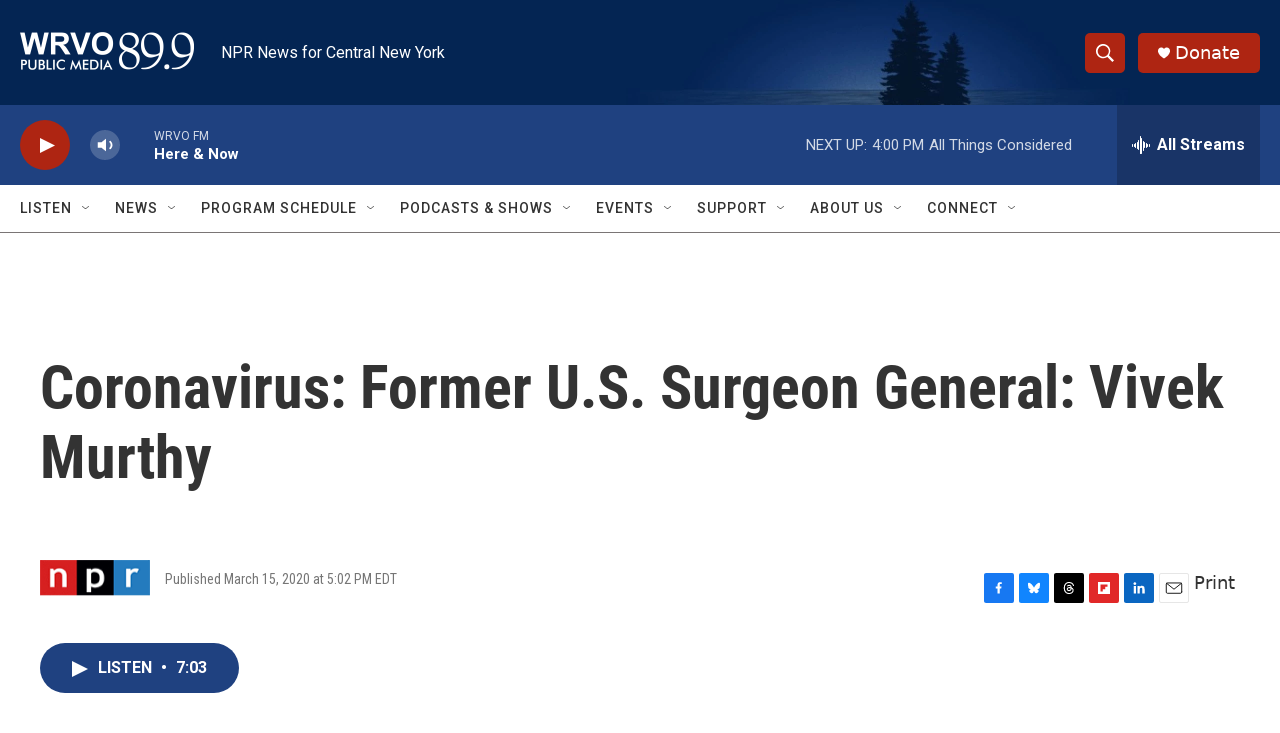

--- FILE ---
content_type: text/html; charset=utf-8
request_url: https://www.google.com/recaptcha/api2/aframe
body_size: 267
content:
<!DOCTYPE HTML><html><head><meta http-equiv="content-type" content="text/html; charset=UTF-8"></head><body><script nonce="ZTmb85i4SMqOLBm7ki7QMg">/** Anti-fraud and anti-abuse applications only. See google.com/recaptcha */ try{var clients={'sodar':'https://pagead2.googlesyndication.com/pagead/sodar?'};window.addEventListener("message",function(a){try{if(a.source===window.parent){var b=JSON.parse(a.data);var c=clients[b['id']];if(c){var d=document.createElement('img');d.src=c+b['params']+'&rc='+(localStorage.getItem("rc::a")?sessionStorage.getItem("rc::b"):"");window.document.body.appendChild(d);sessionStorage.setItem("rc::e",parseInt(sessionStorage.getItem("rc::e")||0)+1);localStorage.setItem("rc::h",'1769454768831');}}}catch(b){}});window.parent.postMessage("_grecaptcha_ready", "*");}catch(b){}</script></body></html>

--- FILE ---
content_type: text/css
request_url: https://npr.brightspotcdn.com/resource/00000177-1bc0-debb-a57f-dfcf4a950000/styleguide/All.min.0db89f2a608a6b13cec2d9fc84f71c45.gz.css
body_size: 67258
content:
/*! sanitize.css v7.0.1 | CC0 License | github.com/csstools/sanitize.css */*,:after,:before{background-repeat:no-repeat;box-sizing:border-box}:after,:before{text-decoration:inherit;vertical-align:inherit}html{cursor:default;font-family:system-ui,-apple-system,Segoe UI,Roboto,Ubuntu,Cantarell,Oxygen,sans-serif,Apple Color Emoji,Segoe UI Emoji,Segoe UI Symbol,Noto Color Emoji;line-height:1.15;-moz-tab-size:4;-o-tab-size:4;tab-size:4;-ms-text-size-adjust:100%;-webkit-text-size-adjust:100%;word-break:break-word}body{margin:0}h1{font-size:2em;margin:.67em 0}hr{height:0;overflow:visible}main{display:block}nav ol,nav ul{list-style:none}pre{font-family:Menlo,Consolas,Roboto Mono,Ubuntu Monospace,Oxygen Mono,Liberation Mono,monospace;font-size:1em}a{background-color:transparent}abbr[title]{text-decoration:underline;-webkit-text-decoration:underline dotted;text-decoration:underline dotted}b,strong{font-weight:bolder}code,kbd,samp{font-family:Menlo,Consolas,Roboto Mono,Ubuntu Monospace,Oxygen Mono,Liberation Mono,monospace;font-size:1em}small{font-size:80%}::selection{background-color:#b3d4fc;color:#000;text-shadow:none}audio,canvas,iframe,img,svg,video{vertical-align:middle}audio,video{display:inline-block}audio:not([controls]){display:none;height:0}img{border-style:none}svg{fill:currentColor}svg:not(:root){overflow:hidden}table{border-collapse:collapse}button,input,select{margin:0}button,input,select,textarea{font-family:inherit;font-size:inherit;line-height:inherit}button{overflow:visible;text-transform:none}[type=button],[type=reset],[type=submit],button{-webkit-appearance:button}fieldset{padding:.35em .75em .625em}input{overflow:visible}legend{color:inherit;display:table;max-width:100%;white-space:normal}progress{display:inline-block;vertical-align:baseline}select{text-transform:none}textarea{margin:0;overflow:auto;resize:vertical}[type=checkbox],[type=radio]{padding:0}::-webkit-inner-spin-button,::-webkit-outer-spin-button{height:auto}[type=search]{-webkit-appearance:textfield;outline-offset:-2px}::-webkit-input-placeholder{color:inherit;opacity:.54}::-webkit-search-decoration{-webkit-appearance:none}::-webkit-file-upload-button{-webkit-appearance:button;font:inherit}details,dialog{display:block}dialog{background-color:#fff;border:solid;color:#000;height:-moz-fit-content;height:fit-content;left:0;margin:auto;padding:1em;position:absolute;right:0;width:-moz-fit-content;width:fit-content}dialog:not([open]){display:none}summary{display:list-item}canvas{display:inline-block}template{display:none}[tabindex],a,area,button,input,label,select,summary,textarea{touch-action:manipulation}[hidden]{display:none}[aria-busy=true]{cursor:progress}[aria-controls]{cursor:pointer}[aria-disabled],[disabled]{cursor:disabled}[aria-hidden=false][hidden]:not(:focus){clip:rect(0,0,0,0);display:inherit;position:absolute}

/*! Flickity v2.3.0
https://flickity.metafizzy.co
---------------------------------------------- */.flickity-enabled{position:relative}.flickity-enabled:focus{outline:none}.flickity-viewport{height:100%;overflow:hidden;position:relative}.flickity-slider{height:100%;position:absolute;width:100%}.flickity-enabled.is-draggable{-webkit-tap-highlight-color:transparent;-webkit-user-select:none;user-select:none}.flickity-enabled.is-draggable .flickity-viewport{cursor:move;cursor:grab}.flickity-enabled.is-draggable .flickity-viewport.is-pointer-down{cursor:grabbing}.flickity-button{background:hsla(0,0%,100%,.75);border:none;color:#333;position:absolute}.flickity-button:hover{background:#fff;cursor:pointer}.flickity-button:focus{box-shadow:0 0 0 5px #19f;outline:none}.flickity-button:active{opacity:.6}.flickity-button:disabled{cursor:auto;opacity:.3;pointer-events:none}.flickity-button-icon{fill:currentColor}.flickity-prev-next-button{border-radius:50%;height:44px;top:50%;transform:translateY(-50%);width:44px}.flickity-prev-next-button.previous{left:10px}.flickity-prev-next-button.next{right:10px}.flickity-rtl .flickity-prev-next-button.previous{left:auto;right:10px}.flickity-rtl .flickity-prev-next-button.next{left:10px;right:auto}.flickity-prev-next-button .flickity-button-icon{height:60%;left:20%;position:absolute;top:20%;width:60%}.flickity-page-dots{bottom:-25px;line-height:1;list-style:none;margin:0;padding:0;position:absolute;text-align:center;width:100%}.flickity-rtl .flickity-page-dots{direction:rtl}.flickity-page-dots .dot{background:#333;border-radius:50%;cursor:pointer;display:inline-block;height:10px;margin:0 8px;opacity:.25;width:10px}.flickity-page-dots .dot.is-selected{opacity:1}

/*! nouislider - 14.6.3 - 11/19/2020 */.noUi-target,.noUi-target *{-webkit-touch-callout:none;-webkit-tap-highlight-color:rgba(0,0,0,0);box-sizing:border-box;touch-action:none;-webkit-user-select:none;user-select:none}.noUi-target{position:relative}.noUi-base,.noUi-connects{height:100%;position:relative;width:100%;z-index:1}.noUi-connects{overflow:hidden;z-index:0}.noUi-connect,.noUi-origin{position:absolute;right:0;top:0;-ms-transform-origin:0 0;-webkit-transform-origin:0 0;transform-origin:0 0;-webkit-transform-style:preserve-3d;transform-style:flat;will-change:transform;z-index:1}.noUi-connect{height:100%;width:100%}.noUi-origin{height:10%;width:10%}.noUi-txt-dir-rtl.noUi-horizontal .noUi-origin{left:0;right:auto}.noUi-vertical .noUi-origin{width:0}.noUi-horizontal .noUi-origin{height:0}.noUi-handle{backface-visibility:hidden;position:absolute}.noUi-touch-area{height:100%;width:100%}.noUi-state-tap .noUi-connect,.noUi-state-tap .noUi-origin{transition:transform .3s}.noUi-state-drag *{cursor:inherit!important}.noUi-horizontal{height:18px}.noUi-horizontal .noUi-handle{height:28px;right:-17px;top:-6px;width:34px}.noUi-vertical{width:18px}.noUi-vertical .noUi-handle{height:34px;right:-6px;top:-17px;width:28px}.noUi-txt-dir-rtl.noUi-horizontal .noUi-handle{left:-17px;right:auto}.noUi-target{background:#fafafa;border:1px solid #d3d3d3;border-radius:4px;box-shadow:inset 0 1px 1px #f0f0f0,0 3px 6px -5px #bbb}.noUi-connects{border-radius:3px}.noUi-connect{background:#3fb8af}.noUi-draggable{cursor:ew-resize}.noUi-vertical .noUi-draggable{cursor:ns-resize}.noUi-handle{background:#fff;border:1px solid #d9d9d9;border-radius:3px;box-shadow:inset 0 0 1px #fff,inset 0 1px 7px #ebebeb,0 3px 6px -3px #bbb;cursor:default}.noUi-active{box-shadow:inset 0 0 1px #fff,inset 0 1px 7px #ddd,0 3px 6px -3px #bbb}.noUi-handle:after,.noUi-handle:before{background:#e8e7e6;content:"";display:block;height:14px;left:14px;position:absolute;top:6px;width:1px}.noUi-handle:after{left:17px}.noUi-vertical .noUi-handle:after,.noUi-vertical .noUi-handle:before{height:1px;left:6px;top:14px;width:14px}.noUi-vertical .noUi-handle:after{top:17px}[disabled] .noUi-connect{background:#b8b8b8}[disabled] .noUi-handle,[disabled].noUi-handle,[disabled].noUi-target{cursor:not-allowed}.noUi-pips,.noUi-pips *{box-sizing:border-box}.noUi-pips{color:#999;position:absolute}.noUi-value{position:absolute;text-align:center;white-space:nowrap}.noUi-value-sub{color:#ccc;font-size:10px}.noUi-marker{background:#ccc;position:absolute}.noUi-marker-large,.noUi-marker-sub{background:#aaa}.noUi-pips-horizontal{height:80px;left:0;padding:10px 0;top:100%;width:100%}.noUi-value-horizontal{transform:translate(-50%,50%)}.noUi-rtl .noUi-value-horizontal{transform:translate(50%,50%)}.noUi-marker-horizontal.noUi-marker{height:5px;margin-left:-1px;width:2px}.noUi-marker-horizontal.noUi-marker-sub{height:10px}.noUi-marker-horizontal.noUi-marker-large{height:15px}.noUi-pips-vertical{height:100%;left:100%;padding:0 10px;top:0}.noUi-value-vertical{padding-left:25px;transform:translateY(-50%)}.noUi-rtl .noUi-value-vertical{transform:translateY(50%)}.noUi-marker-vertical.noUi-marker{height:2px;margin-top:-1px;width:5px}.noUi-marker-vertical.noUi-marker-sub{width:10px}.noUi-marker-vertical.noUi-marker-large{width:15px}.noUi-tooltip{background:#fff;border:1px solid #d9d9d9;border-radius:3px;color:#000;display:block;padding:5px;position:absolute;text-align:center;white-space:nowrap}.noUi-horizontal .noUi-tooltip{bottom:120%;left:50%;transform:translate(-50%)}.noUi-vertical .noUi-tooltip{right:120%;top:50%;transform:translateY(-50%)}.noUi-horizontal .noUi-origin>.noUi-tooltip{bottom:10px;left:auto;transform:translate(50%)}.noUi-vertical .noUi-origin>.noUi-tooltip{right:28px;top:auto;transform:translateY(-18px)}body{-webkit-font-smoothing:antialiased;-moz-osx-font-smoothing:grayscale;font-size:1.6rem}@media only screen and (min-width:768px){body{font-size:1.8rem}}h1,h2,h3,h4,h5{margin:0}:root{--body-1:2.1rem;--body-2:1.6rem;--byline-1:1.4rem;--caption-1:1.1rem;--counter-1:2.4rem;--date-1:2.2rem;--date-2:1.4rem;--description-1:1.5rem;--label-1:1.1rem;--label-2:1.2rem;--label-3:1.4rem;--label-4:1.8rem;--headline-1:3.6rem;--title-1:3rem;--title-2:2.6rem;--title-3:2.2rem;--title-4:2rem;--title-5:1.8rem;--title-6:1.6rem;--quote-1:2.6rem;--jl-body-1:1.6rem;--jl-body-2:1.2rem;--jl-byline-1:1.4rem;--jl-credit-1:1.1rem;--jl-counter-1:1.4rem;--jl-category-1:1.4rem;--jl-description-1:1.6rem;--jl-label-1:1.1rem;--jl-label-2:1.6rem;--jl-title-1:2.8rem;--jl-title-2:2.4rem;--jl-title-3:2.2rem;--jl-title-4:1.8rem;--jl-title-5:1.8rem;--jl-title-6:1.8rem;--jl-quote-1:2.6rem}@media only screen and (min-width:768px){:root{--headline-1:4.8rem;--jl-title-1:4.8rem;--jl-title-2:4rem;--jl-title-3:3.2rem;--jl-title-4:2.7rem}}@media only screen and (min-width:1024px){:root{--headline-1:6rem;--jl-title-1:6rem;--jl-title-2:4.8rem;--jl-title-3:3.6rem;--jl-title-4:3rem;--jl-title-5:2.2rem}}.headline-1{color:var(--primaryTextColor);font-family:var(--secHlFont),Arial,Helvetica,sans-serif;font-size:var(--headline-1);font-weight:700;line-height:1.18}.ErrorPage-title,.GP-headline,.PromoC-TV-title,.PromoC-title,.title-1{font-family:var(--primaryHeadlineFont),Arial,Helvetica,sans-serif;font-size:var(--title-1);font-weight:700;line-height:1.16}.PromoE-title,.title-2{font-family:var(--primaryHeadlineFont),Arial,Helvetica,sans-serif;font-size:var(--title-2);font-weight:700;letter-spacing:-.2px;line-height:1.15}.EventSearchResultsModule-title,.Fieldset-fieldset legend,.GP-aside .GP-headline,.GP-subHeadline,.LongFormPage-articleBody h2,.SearchResultsModule-title,.title-3{font-family:var(--secHlFont),Arial,Helvetica,sans-serif;font-size:var(--title-3);font-weight:700;line-height:1.136}.ErrorPage-errorMessage,.EventSearchResultsModule-noResults,.SearchResultsModule-noResults,.title-4{font-family:var(--primaryHeadlineFont),Arial,Helvetica,sans-serif;font-size:var(--title-4);font-weight:700;line-height:1.33}.AuthorPage-jobTitle,.ListB-items-item .PromoLink,.ListTitles-items-item .PromoLink,.PlayListItem-title,.title-5{font-family:var(--secHlFont),Arial,Helvetica,sans-serif;font-size:var(--title-5);font-weight:700;line-height:1.22}.Banner-link,.ErrorPage-search-input,.ErrorPage-search-input::placeholder,.GP-aside-cta,.GallerySlide-title,.title-6{font-family:var(--primaryHeadlineFont),Arial,Helvetica,sans-serif;font-size:var(--title-6);font-weight:700;letter-spacing:.5px;line-height:1.18}.description-1{color:var(--secC1);font-family:var(--bodyFont),Arial,Helvetica,sans-serif;font-size:var(--description-1);line-height:1.27}.VideoEnh-title,.byline-1{font-size:var(--byline-1);line-height:1.14}.VideoEnh-title,.byline-1,.date-1{color:var(--secC1);font-family:var(--secHlFont),Arial,Helvetica,sans-serif;font-weight:400}.date-1{font-size:var(--date-1);line-height:1.357}.date-2{color:var(--secC1);font-family:var(--secHlFont),Arial,Helvetica,sans-serif;font-size:var(--date-2);font-weight:400;line-height:1.357}.CarouselSlide-infoAttribution,.GP-aside-slideContent,.VideoEnh-credit,.caption-1{color:var(--secC1);font-family:var(--secHlFont),Arial,Helvetica,sans-serif;font-size:var(--caption-1);font-style:italic;line-height:1.18}.ErrorPage-errorDescription,.PromoC-TV-description,.PromoC-description,.body-1{color:var(--primaryTextColor);font-family:var(--bodyFont),Arial,Helvetica,sans-serif;font-size:var(--body-1);line-height:1.375}.AuthorPage-fullBiography-content.RTB,.body-2{color:var(--primaryTextColor);font-family:var(--bodyFont),Arial,Helvetica,sans-serif;font-size:var(--body-2);font-weight:400;line-height:1.375}.PlayListItem-media-current,.label-1{color:var(--secondaryTextColor);font-family:var(--secHlFont),Arial,Helvetica,sans-serif;font-size:var(--label-1);line-height:1.27;text-transform:capitalize}.ActionLinkWithLabel span,.ListTags-title,.label-2{color:var(--secC1);font-family:var(--bodyFont),Arial,Helvetica,sans-serif;font-size:var(--label-2);font-weight:700;line-height:1}.CarouselSlide-infoDescription,.DateInput-labelText,.EmailInput-labelText,.ErrorPage-search-submit-text,.EventForm .RadioFieldset legend,.EventForm-message,.FileInput-labelText,.FollowButton,.FooterNav a,.FooterNavItem-text,.FooterNavigationItemBasic-text,.Form .RadioFieldset legend,.Form-message,.Input-labelText,.NavI .NavLink,.NavI-text,.NavigationGroup-title,.PH-disclaimer,.PasswordInput-labelText,.PhoneNumberInput-labelText,.PlayListItem-duration,.Quote-attribution,.Select-labelText,.TextArea-labelText,.TextInput-labelText,.TextInputInverse-labelText,.TimeInput-labelText,.label-3{color:var(--secC1);font-family:var(--primaryHeadlineFont),Arial,Helvetica,sans-serif;font-size:var(--label-3);line-height:1.14}.AuthorPage-fullBiography-more,.Banner-title,.Button,.Button--primary,.Button--secondary-inverse,.ButtonAlt,.ButtonInverse,.ButtonInverseAlt,.ButtonLoadMore,.ButtonPrimary,.ButtonWithChevron,.CarouselSlide-numbers,.DateInput-input,.EmailInput-input,.EplA-nextPage>.Link,.EventForm .Button[type=submit],.EventSearchFilter-seeAll-button,.EventSearchResultsModule-filters-applyButton,.EventSearchResultsModule-filters-open,.EventSearchResultsModule-filters-query-formInput,.ExpandButton-button,.Form .Button--primary[type=submit],.Form .Button--secondary-inverse[type=submit],.Form .ButtonAlt[type=submit],.Form .ButtonInverseAlt[type=submit],.Form .ButtonInverse[type=submit],.Form .ButtonWithChevron[type=submit],.Form .Button[type=submit],.Form .EventSearchResultsModule-filters-open[type=submit],.Form .ExpandButton-button[type=submit],.Form .GP-infoButton[type=submit],.Form .PromoButtonInverse[type=submit],.Form .PromoButton[type=submit],.Form .PromoH-cta-btn[type=submit],.Form .PromoH-fullwidth-cta-btn[type=submit],.Form .PromoH-large-cta-btn[type=submit],.Form .PromoTVProgramCta-cta[type=submit],.Form .SearchResultsModule-filters-open[type=submit],.Form .VideoModule-cta a[type=submit],.GP-infoButton,.GP-start,.HeroLead-cta,.Input-input,.ListAbstracts-nextPage>.Link,.ListE-nextPage>.Link,.ListPeople-nextPage>.Link,.ListTVPosterLoadMore-nextPage .Link,.PasswordInput-input,.PhoneNumberInput-input,.PromoButton,.PromoButtonInverse,.PromoH-cta-btn,.PromoH-fullwidth-cta-btn,.PromoH-large-cta-btn,.PromoTVProgramCta-cta,.SearchFilter-seeAll-button,.SearchResultsModule-filters-applyButton,.SearchResultsModule-filters-open,.SectionNavigationItem a,.SectionNavigationItem-text,.Select-input,.TextArea-input,.TextInput-input,.TextInputInverse-input,.TimeInput-input,.VideoModule-cta a,.label-4{font-family:var(--secHlFont),Arial,Helvetica,sans-serif;font-size:var(--label-4);font-weight:700;line-height:1.14}.EventSearchResultsModule-pageCounts,.GP-lead-count,.GP-numbers,.ListB-items-item:before,.ListTitles-items-item:before,.SearchResultsModule-pageCounts,.counter-1{color:var(--primaryTextColor);font-family:var(--secHlFont),Arial,Helvetica,sans-serif;font-size:var(--counter-1);font-weight:700;line-height:1.33}.Quote blockquote,.quote-1{color:var(--primaryTextColor);font-family:var(--primaryHeadlineFont),Arial,Helvetica,sans-serif;font-size:var(--quote-1);font-weight:300;line-height:1.31}.Quote blockquote b,.quote-1 b{font-weight:700}.Quote blockquote i,.quote-1 i{font-style:italic}.Quote blockquote a,.quote-1 a{color:var(--linkColor);text-decoration:underline}.Quote blockquote a:hover,.quote-1 a:hover{color:var(--linkHoverColor);text-decoration:none}.FilterableListCarousel-filters,.HeroLead-description,.jl-body-1{font-size:var(--jl-body-1);line-height:1.38}.FilterableListCarousel-filters,.HeroLead-description,.jl-body-1,.jl-body-2{color:var(--primaryTextColor);font-family:var(--bodyFont),Arial,Helvetica,sans-serif}.jl-body-2{font-size:var(--jl-body-2)}.jl-byline-1{font-size:var(--jl-byline-1)}.jl-byline-1,.jl-credit-1{color:var(--secC1);font-family:var(--secHlFont),Arial,Helvetica,sans-serif}.jl-credit-1{font-size:var(--jl-credit-1);font-style:italic}.jl-counter-1{color:var(--primaryTextColor);font-size:var(--jl-counter-1);line-height:1.43}.jl-category-1,.jl-counter-1{font-family:var(--secHlFont),Arial,Helvetica,sans-serif;font-weight:700}.jl-category-1{color:var(--secC1);font-size:var(--jl-category-1)}.jl-description-1{color:var(--primaryTextColor);font-family:var(--bodyFont),Arial,Helvetica,sans-serif;font-size:var(--jl-description-1);line-height:1.38}.jl-label-1{font-size:var(--jl-label-1)}.jl-label-1,.jl-label-2{color:var(--primaryTextColor);font-family:var(--secHlFont),Arial,Helvetica,sans-serif;font-weight:700}.jl-label-2{font-size:var(--jl-label-2)}.jl-title-1{font-size:var(--jl-title-1);line-height:1.1}.jl-title-1,.jl-title-2{font-family:var(--secHlFont),Arial,Helvetica,sans-serif;font-weight:700}.jl-title-2{font-size:var(--jl-title-2)}.jl-title-3{font-size:var(--jl-title-3)}.jl-title-3,.jl-title-4{font-family:var(--secHlFont),Arial,Helvetica,sans-serif;font-weight:700}.jl-title-4{font-size:var(--jl-title-4);line-height:1.2}.jl-title-5{font-family:var(--secHlFont),Arial,Helvetica,sans-serif;font-size:var(--jl-title-5);font-weight:700;line-height:1.18}.HeroLead-broadcast-schedule,.HeroLead-schedule,.jl-title-6{font-family:var(--secHlFont),Arial,Helvetica,sans-serif;font-size:var(--jl-title-6);font-weight:700;line-height:1.22}.jl-quote-1{font-family:var(--bodyFont),Arial,Helvetica,sans-serif;font-size:var(--jl-quote-1);font-style:italic;font-weight:300;line-height:1.23}.Button,.Button--primary,.Button--secondary-inverse,.ButtonAbstract,.ButtonAlt,.ButtonInverse,.ButtonInverseAlt,.ButtonLoadMore,.ButtonPrimary,.ButtonWithChevron,.EplA-nextPage>.Link,.EventForm .Button[type=submit],.EventSearchResultsModule-filters-applyButton,.EventSearchResultsModule-filters-open,.ExpandButton-button,.FollowButton,.Form .Button--primary[type=submit],.Form .Button--secondary-inverse[type=submit],.Form .ButtonAlt[type=submit],.Form .ButtonInverseAlt[type=submit],.Form .ButtonInverse[type=submit],.Form .ButtonWithChevron[type=submit],.Form .Button[type=submit],.Form .EventSearchResultsModule-filters-open[type=submit],.Form .ExpandButton-button[type=submit],.Form .GP-infoButton[type=submit],.Form .PromoButtonInverse[type=submit],.Form .PromoButton[type=submit],.Form .PromoH-cta-btn[type=submit],.Form .PromoH-fullwidth-cta-btn[type=submit],.Form .PromoH-large-cta-btn[type=submit],.Form .PromoTVProgramCta-cta[type=submit],.Form .SearchResultsModule-filters-open[type=submit],.Form .VideoModule-cta a[type=submit],.GP-infoButton,.GP-start,.HeroLead-cta,.ListAbstracts-nextPage>.Link,.ListE-nextPage>.Link,.ListPeople-nextPage>.Link,.ListTVPosterLoadMore-nextPage .Link,.PromoButton,.PromoButtonInverse,.PromoH-cta-btn,.PromoH-fullwidth-cta-btn,.PromoH-large-cta-btn,.PromoTVProgramCta-cta,.SearchResultsModule-filters-applyButton,.SearchResultsModule-filters-open,.VideoModule-cta a{cursor:pointer;display:inline-block;font-weight:700;text-align:center;transition:color .25s,background .25s,border .25s}.Button,.Button--primary,.Button--secondary-inverse,.ButtonAlt,.ButtonInverse,.ButtonInverseAlt,.ButtonPrimary,.ButtonWithChevron,.EventForm .Button[type=submit],.EventSearchResultsModule-filters-applyButton,.EventSearchResultsModule-filters-open,.ExpandButton-button,.Form .Button--primary[type=submit],.Form .Button--secondary-inverse[type=submit],.Form .ButtonAlt[type=submit],.Form .ButtonInverseAlt[type=submit],.Form .ButtonInverse[type=submit],.Form .ButtonWithChevron[type=submit],.Form .Button[type=submit],.Form .EventSearchResultsModule-filters-open[type=submit],.Form .ExpandButton-button[type=submit],.Form .GP-infoButton[type=submit],.Form .PromoButtonInverse[type=submit],.Form .PromoButton[type=submit],.Form .PromoH-cta-btn[type=submit],.Form .PromoH-fullwidth-cta-btn[type=submit],.Form .PromoH-large-cta-btn[type=submit],.Form .PromoTVProgramCta-cta[type=submit],.Form .SearchResultsModule-filters-open[type=submit],.Form .VideoModule-cta a[type=submit],.GP-infoButton,.GP-start,.PromoButton,.PromoButtonInverse,.PromoH-cta-btn,.PromoH-fullwidth-cta-btn,.PromoH-large-cta-btn,.PromoTVProgramCta-cta,.SearchResultsModule-filters-applyButton,.SearchResultsModule-filters-open,.VideoModule-cta a{align-items:center;background:var(--buttonBgColor);border:1px solid var(--buttonTextColor);color:var(--buttonTextColor);display:flex;height:40px;justify-content:center;line-height:38px;width:280px}.Button--primary:focus,.Button--primary:hover,.Button--secondary-inverse:focus,.Button--secondary-inverse:hover,.Button:focus,.Button:hover,.ButtonAlt:focus,.ButtonAlt:hover,.ButtonInverse:focus,.ButtonInverse:hover,.ButtonInverseAlt:focus,.ButtonInverseAlt:hover,.ButtonPrimary:focus,.ButtonPrimary:hover,.ButtonWithChevron:focus,.ButtonWithChevron:hover,.EventForm .Button[type=submit]:focus,.EventForm .Button[type=submit]:hover,.EventSearchResultsModule-filters-applyButton:focus,.EventSearchResultsModule-filters-applyButton:hover,.EventSearchResultsModule-filters-open:focus,.EventSearchResultsModule-filters-open:hover,.ExpandButton-button:focus,.ExpandButton-button:hover,.Form .Button--primary[type=submit]:focus,.Form .Button--primary[type=submit]:hover,.Form .Button--secondary-inverse[type=submit]:focus,.Form .Button--secondary-inverse[type=submit]:hover,.Form .ButtonAlt[type=submit]:focus,.Form .ButtonAlt[type=submit]:hover,.Form .ButtonInverseAlt[type=submit]:focus,.Form .ButtonInverseAlt[type=submit]:hover,.Form .ButtonInverse[type=submit]:focus,.Form .ButtonInverse[type=submit]:hover,.Form .ButtonWithChevron[type=submit]:focus,.Form .ButtonWithChevron[type=submit]:hover,.Form .Button[type=submit]:focus,.Form .Button[type=submit]:hover,.Form .EventSearchResultsModule-filters-open[type=submit]:focus,.Form .EventSearchResultsModule-filters-open[type=submit]:hover,.Form .ExpandButton-button[type=submit]:focus,.Form .ExpandButton-button[type=submit]:hover,.Form .GP-infoButton[type=submit]:focus,.Form .GP-infoButton[type=submit]:hover,.Form .PromoButtonInverse[type=submit]:focus,.Form .PromoButtonInverse[type=submit]:hover,.Form .PromoButton[type=submit]:focus,.Form .PromoButton[type=submit]:hover,.Form .PromoH-cta-btn[type=submit]:focus,.Form .PromoH-cta-btn[type=submit]:hover,.Form .PromoH-fullwidth-cta-btn[type=submit]:focus,.Form .PromoH-fullwidth-cta-btn[type=submit]:hover,.Form .PromoH-large-cta-btn[type=submit]:focus,.Form .PromoH-large-cta-btn[type=submit]:hover,.Form .PromoTVProgramCta-cta[type=submit]:focus,.Form .PromoTVProgramCta-cta[type=submit]:hover,.Form .SearchResultsModule-filters-open[type=submit]:focus,.Form .SearchResultsModule-filters-open[type=submit]:hover,.Form .VideoModule-cta a[type=submit]:focus,.Form .VideoModule-cta a[type=submit]:hover,.GP-infoButton:focus,.GP-infoButton:hover,.GP-start:focus,.GP-start:hover,.PromoButton:focus,.PromoButton:hover,.PromoButtonInverse:focus,.PromoButtonInverse:hover,.PromoH-cta-btn:focus,.PromoH-cta-btn:hover,.PromoH-fullwidth-cta-btn:focus,.PromoH-fullwidth-cta-btn:hover,.PromoH-large-cta-btn:focus,.PromoH-large-cta-btn:hover,.PromoTVProgramCta-cta:focus,.PromoTVProgramCta-cta:hover,.SearchResultsModule-filters-applyButton:focus,.SearchResultsModule-filters-applyButton:hover,.SearchResultsModule-filters-open:focus,.SearchResultsModule-filters-open:hover,.VideoModule-cta a:focus,.VideoModule-cta a:hover{background:var(--buttonBgColor);border:1px solid var(--primaryColor1);color:var(--primaryColor1)}.ButtonAlt:focus,.ButtonAlt:hover{background:var(--primaryColor1);border:1px solid var(--primaryColor1);color:var(--buttonBgColor)}.ButtonInverse,.GP-infoButton{background:var(--buttonBgColorInverse);border:1px solid var(--secC1);color:var(--primaryTextColorInverse)}.ButtonInverse:focus,.ButtonInverse:hover,.GP-infoButton:focus,.GP-infoButton:hover{background:var(--grayscaleColor1);border:1px solid var(--secC5);color:var(--secC5)}.ButtonInverseAlt{background:var(--grayscaleColor1);border:1px solid var(--secC1);color:var(--secC5)}.ButtonInverseAlt:focus,.ButtonInverseAlt:hover,.ButtonPrimary,.EventForm .Button[type=submit],.EventSearchResultsModule-filters-applyButton,.Form .Button--primary[type=submit],.Form .Button--secondary-inverse[type=submit],.Form .ButtonAlt[type=submit],.Form .ButtonInverseAlt[type=submit],.Form .ButtonInverse[type=submit],.Form .ButtonWithChevron[type=submit],.Form .Button[type=submit],.Form .EventSearchResultsModule-filters-open[type=submit],.Form .ExpandButton-button[type=submit],.Form .GP-infoButton[type=submit],.Form .PromoButtonInverse[type=submit],.Form .PromoButton[type=submit],.Form .PromoH-cta-btn[type=submit],.Form .PromoH-fullwidth-cta-btn[type=submit],.Form .PromoH-large-cta-btn[type=submit],.Form .PromoTVProgramCta-cta[type=submit],.Form .SearchResultsModule-filters-open[type=submit],.Form .VideoModule-cta a[type=submit],.GP-start,.SearchResultsModule-filters-applyButton{background:var(--primaryColor1);border:1px solid var(--primaryColor1);color:var(--secC5)}.ButtonPrimary:focus,.ButtonPrimary:hover,.EventForm .Button[type=submit]:focus,.EventForm .Button[type=submit]:hover,.EventSearchResultsModule-filters-applyButton:focus,.EventSearchResultsModule-filters-applyButton:hover,.Form .Button--primary[type=submit]:focus,.Form .Button--primary[type=submit]:hover,.Form .Button--secondary-inverse[type=submit]:focus,.Form .Button--secondary-inverse[type=submit]:hover,.Form .ButtonAlt[type=submit]:focus,.Form .ButtonAlt[type=submit]:hover,.Form .ButtonInverseAlt[type=submit]:focus,.Form .ButtonInverseAlt[type=submit]:hover,.Form .ButtonInverse[type=submit]:focus,.Form .ButtonInverse[type=submit]:hover,.Form .ButtonPrimary[type=submit]:focus,.Form .ButtonPrimary[type=submit]:hover,.Form .ButtonWithChevron[type=submit]:focus,.Form .ButtonWithChevron[type=submit]:hover,.Form .Button[type=submit]:focus,.Form .Button[type=submit]:hover,.Form .EventSearchResultsModule-filters-applyButton[type=submit]:focus,.Form .EventSearchResultsModule-filters-applyButton[type=submit]:hover,.Form .EventSearchResultsModule-filters-open[type=submit]:focus,.Form .EventSearchResultsModule-filters-open[type=submit]:hover,.Form .ExpandButton-button[type=submit]:focus,.Form .ExpandButton-button[type=submit]:hover,.Form .GP-infoButton[type=submit]:focus,.Form .GP-infoButton[type=submit]:hover,.Form .GP-start[type=submit]:focus,.Form .GP-start[type=submit]:hover,.Form .PromoButtonInverse[type=submit]:focus,.Form .PromoButtonInverse[type=submit]:hover,.Form .PromoButton[type=submit]:focus,.Form .PromoButton[type=submit]:hover,.Form .PromoH-cta-btn[type=submit]:focus,.Form .PromoH-cta-btn[type=submit]:hover,.Form .PromoH-fullwidth-cta-btn[type=submit]:focus,.Form .PromoH-fullwidth-cta-btn[type=submit]:hover,.Form .PromoH-large-cta-btn[type=submit]:focus,.Form .PromoH-large-cta-btn[type=submit]:hover,.Form .PromoTVProgramCta-cta[type=submit]:focus,.Form .PromoTVProgramCta-cta[type=submit]:hover,.Form .SearchResultsModule-filters-applyButton[type=submit]:focus,.Form .SearchResultsModule-filters-applyButton[type=submit]:hover,.Form .SearchResultsModule-filters-open[type=submit]:focus,.Form .SearchResultsModule-filters-open[type=submit]:hover,.Form .VideoModule-cta a[type=submit]:focus,.Form .VideoModule-cta a[type=submit]:hover,.GP-start:focus,.GP-start:hover,.SearchResultsModule-filters-applyButton:focus,.SearchResultsModule-filters-applyButton:hover{background:var(--buttonBgColor);border:1px solid var(--buttonTextColor);color:var(--buttonTextColor)}.EventSearchFilter-seeAll-button,.EventSearchResultsModule-filters-close,.NavI-more button,.NotButton,.SearchFilter-seeAll-button,.SearchFilterDateRange-clear,.SearchResultsModule-filters-close{background:none;border:0;cursor:pointer;display:block;padding:0}.FollowButton{background:var(--secC5);border:1px solid var(--secC2);border-radius:2px;height:20px;line-height:16px;min-width:73px;padding:2px 0 0;text-transform:none;width:73px;word-break:keep-all}.FollowButton [data-hover-action]{display:none}.FollowButton:hover{border:1px solid var(--primaryColor1);color:var(--primaryColor1)}.FollowButton:hover [data-state]{display:none}.FollowButton:hover [data-hover-action]{display:inline}.FollowButton[data-state-following]{background:var(--primaryColor1);border:1px solid var(--primaryColor1);color:var(--secC5)}.FollowButton[data-state-following]:hover{background:var(--secC5);color:var(--primaryColor1)}.SectionButton,.SectionButtonInverse{background:none;border:0;color:var(--secC1);color:var(--sectionTextColor);cursor:pointer;display:block;font-family:var(--bodyFont),Arial,Helvetica,sans-serif;font-size:var(--label-2);font-weight:700;line-height:1;padding:0;text-transform:uppercase;word-break:keep-all}.SectionButton:hover,.SectionButtonInverse:hover{color:var(--primaryColor1)}.SectionButtonInverse[data-inverse],.SectionButton[data-inverse]{color:var(--secC5)}.SectionButtonInverse[data-inverse]:hover,.SectionButton[data-inverse]:hover{color:var(--secC3)}.SectionButtonInverse{color:var(--secC5)}.SectionButtonInverse:hover{color:var(--secC3)}.BreakingButton,.PromoTag,.TagButton,.TrendingButton{border:1px solid var(--tagButtonBorderColor);color:var(--secC1);color:var(--tagButtonTextColor);cursor:pointer;display:inline-block;font-family:var(--primaryHeadlineFont),Arial,Helvetica,sans-serif;font-size:var(--label-3);font-weight:700;font-weight:400;letter-spacing:1px;line-height:1.14;line-height:1.18;padding:8px 20px;text-align:center;transition:color .25s,background .25s,border .25s;word-break:keep-all}.BreakingButton:hover,.PromoTag:hover,.TagButton:hover,.TrendingButton:hover{border-color:var(--primaryColor1)}.BreakingButton[data-active],.PromoTag[data-active],.TagButton[data-active],.TrendingButton[data-active]{color:var(--primaryColor1)}.BreakingButton{background:var(--breakingColor);border-color:var(--breakingColor)}.BreakingButton:hover{background:var(--breakingTextColor);border:1px solid var(--breakingColor);color:var(--breakingColor)}.Carousel .flickity-prev-next-button,.CarouselAbstract .flickity-prev-next-button,.FilterableListCarousel .flickity-button,.FilterableListCarousel .flickity-prev-next-button,.FlickityCarouselButton,.FlickityCarouselButtonAlt,.GP-slides .flickity-prev-next-button,.ListPeopleCarousel .flickity-button,.ListPeopleCarousel .flickity-prev-next-button,.ListTVPosterCarousel .flickity-button,.ListTVPosterCarousel .flickity-prev-next-button,.ListTVPromoCarousel .flickity-button,.ListTVPromoCarousel .flickity-prev-next-button,.ListTVPromoLeadCarousel .flickity-prev-next-button{background:var(--carouselBtnBgColor,var(--colorBlack));border:1px solid var(--carouselBtnBorderColor,var(--colorBlack));border-radius:0;height:40px;transform:translateY(0);width:40px;z-index:1}.Carousel .flickity-prev-next-button svg.flickity-button-icon,.CarouselAbstract .flickity-prev-next-button svg.flickity-button-icon,.FilterableListCarousel .flickity-button svg.flickity-button-icon,.FilterableListCarousel .flickity-prev-next-button svg.flickity-button-icon,.FlickityCarouselButton svg.flickity-button-icon,.FlickityCarouselButtonAlt svg.flickity-button-icon,.GP-slides .flickity-prev-next-button svg.flickity-button-icon,.ListPeopleCarousel .flickity-button svg.flickity-button-icon,.ListPeopleCarousel .flickity-prev-next-button svg.flickity-button-icon,.ListTVPosterCarousel .flickity-button svg.flickity-button-icon,.ListTVPosterCarousel .flickity-prev-next-button svg.flickity-button-icon,.ListTVPromoCarousel .flickity-button svg.flickity-button-icon,.ListTVPromoCarousel .flickity-prev-next-button svg.flickity-button-icon,.ListTVPromoLeadCarousel .flickity-prev-next-button svg.flickity-button-icon{fill:var(--carouselBtnIconColor,var(--colorWhite));height:54%;top:14px;width:37px}.Carousel .flickity-prev-next-button:hover,.CarouselAbstract .flickity-prev-next-button:hover,.FilterableListCarousel .flickity-button:hover,.FilterableListCarousel .flickity-prev-next-button:hover,.FlickityCarouselButton:hover,.FlickityCarouselButtonAlt:hover,.GP-slides .flickity-prev-next-button:hover,.ListPeopleCarousel .flickity-button:hover,.ListPeopleCarousel .flickity-prev-next-button:hover,.ListTVPosterCarousel .flickity-button:hover,.ListTVPosterCarousel .flickity-prev-next-button:hover,.ListTVPromoCarousel .flickity-button:hover,.ListTVPromoCarousel .flickity-prev-next-button:hover,.ListTVPromoLeadCarousel .flickity-prev-next-button:hover{background:var(--carouselBtnBgHoverColor,var(--colorWhite));border:1px solid var(--carouselBtnBorderHoverColor,var(--colorBlack))}.Carousel .flickity-prev-next-button:hover svg.flickity-button-icon,.CarouselAbstract .flickity-prev-next-button:hover svg.flickity-button-icon,.FilterableListCarousel .flickity-button:hover svg.flickity-button-icon,.FilterableListCarousel .flickity-prev-next-button:hover svg.flickity-button-icon,.FlickityCarouselButton:hover svg.flickity-button-icon,.FlickityCarouselButtonAlt:hover svg.flickity-button-icon,.GP-slides .flickity-prev-next-button:hover svg.flickity-button-icon,.ListPeopleCarousel .flickity-button:hover svg.flickity-button-icon,.ListPeopleCarousel .flickity-prev-next-button:hover svg.flickity-button-icon,.ListTVPosterCarousel .flickity-button:hover svg.flickity-button-icon,.ListTVPosterCarousel .flickity-prev-next-button:hover svg.flickity-button-icon,.ListTVPromoCarousel .flickity-button:hover svg.flickity-button-icon,.ListTVPromoCarousel .flickity-prev-next-button:hover svg.flickity-button-icon,.ListTVPromoLeadCarousel .flickity-prev-next-button:hover svg.flickity-button-icon{fill:var(--carouselBtnIconHoverColor,var(--colorBlack))}.Carousel .flickity-prev-next-button.previous svg.flickity-button-icon,.CarouselAbstract .flickity-prev-next-button.previous svg.flickity-button-icon,.FilterableListCarousel .flickity-button.previous svg.flickity-button-icon,.FilterableListCarousel .flickity-prev-next-button.previous svg.flickity-button-icon,.FlickityCarouselButton.previous svg.flickity-button-icon,.FlickityCarouselButtonAlt.previous svg.flickity-button-icon,.GP-slides .flickity-prev-next-button.previous svg.flickity-button-icon,.ListPeopleCarousel .flickity-button.previous svg.flickity-button-icon,.ListPeopleCarousel .flickity-prev-next-button.previous svg.flickity-button-icon,.ListTVPosterCarousel .flickity-button.previous svg.flickity-button-icon,.ListTVPosterCarousel .flickity-prev-next-button.previous svg.flickity-button-icon,.ListTVPromoCarousel .flickity-button.previous svg.flickity-button-icon,.ListTVPromoCarousel .flickity-prev-next-button.previous svg.flickity-button-icon,.ListTVPromoLeadCarousel .flickity-prev-next-button.previous svg.flickity-button-icon{left:0;top:3px;transform:rotate(-90deg)}.Carousel .flickity-prev-next-button.next svg.flickity-button-icon,.CarouselAbstract .flickity-prev-next-button.next svg.flickity-button-icon,.FilterableListCarousel .flickity-button.next svg.flickity-button-icon,.FilterableListCarousel .flickity-prev-next-button.next svg.flickity-button-icon,.FlickityCarouselButton.next svg.flickity-button-icon,.FlickityCarouselButtonAlt.next svg.flickity-button-icon,.GP-slides .flickity-prev-next-button.next svg.flickity-button-icon,.ListPeopleCarousel .flickity-button.next svg.flickity-button-icon,.ListPeopleCarousel .flickity-prev-next-button.next svg.flickity-button-icon,.ListTVPosterCarousel .flickity-button.next svg.flickity-button-icon,.ListTVPosterCarousel .flickity-prev-next-button.next svg.flickity-button-icon,.ListTVPromoCarousel .flickity-button.next svg.flickity-button-icon,.ListTVPromoCarousel .flickity-prev-next-button.next svg.flickity-button-icon,.ListTVPromoLeadCarousel .flickity-prev-next-button.next svg.flickity-button-icon{left:3px;transform:rotate(-90deg)}.Carousel .flickity-prev-next-button:disabled,.CarouselAbstract .flickity-prev-next-button:disabled,.FilterableListCarousel .flickity-button:disabled,.FilterableListCarousel .flickity-prev-next-button:disabled,.FlickityCarouselButton:disabled,.FlickityCarouselButtonAlt:disabled,.GP-slides .flickity-prev-next-button:disabled,.ListPeopleCarousel .flickity-button:disabled,.ListPeopleCarousel .flickity-prev-next-button:disabled,.ListTVPosterCarousel .flickity-button:disabled,.ListTVPosterCarousel .flickity-prev-next-button:disabled,.ListTVPromoCarousel .flickity-button:disabled,.ListTVPromoCarousel .flickity-prev-next-button:disabled,.ListTVPromoLeadCarousel .flickity-prev-next-button:disabled{cursor:default;opacity:.2}.Carousel .flickity-prev-next-button:disabled svg,.CarouselAbstract .flickity-prev-next-button:disabled svg,.FilterableListCarousel .flickity-button:disabled svg,.FilterableListCarousel .flickity-prev-next-button:disabled svg,.FlickityCarouselButton:disabled svg,.FlickityCarouselButtonAlt:disabled svg,.GP-slides .flickity-prev-next-button:disabled svg,.ListPeopleCarousel .flickity-button:disabled svg,.ListPeopleCarousel .flickity-prev-next-button:disabled svg,.ListTVPosterCarousel .flickity-button:disabled svg,.ListTVPosterCarousel .flickity-prev-next-button:disabled svg,.ListTVPromoCarousel .flickity-button:disabled svg,.ListTVPromoCarousel .flickity-prev-next-button:disabled svg,.ListTVPromoLeadCarousel .flickity-prev-next-button:disabled svg{fill:var(--colorWhite)}.FilterableListCarousel .flickity-button,.FlickityCarouselButtonAlt,.ListPeopleCarousel .flickity-button,.ListTVPosterCarousel .flickity-button,.ListTVPromoCarousel .flickity-button{--carouselBgColor:#f8f8f8;--carouselBtnBorderColor:transparent;--carouselBtnBgColor:transparent;--carouselBtnIconColor:var(--primaryTextColor);--carouselBtnIconHoverColor:grey;--carouselBtnBgHoverColor:transparent;--carouselBtnBorderHoverColor:transparent}.ButtonWithChevron{border-color:var(--secC2);color:var(--secondaryTextColor);width:200px}.ButtonWithChevron svg{height:12px;margin:3px 0 0 10px;transform:rotate(90deg);width:12px}.ButtonWithChevron-alternateText{display:none}.ButtonCallToAction{color:var(--tagButtonTextColor)}.PillButton a,.PillButton button,.PillButtonInverse a,.PillButtonInverse button,.PromoB-TV-audio-label a,.PromoB-TV-audio-label button,.PromoB-TV-video-label a,.PromoB-TV-video-label button,.PromoC-TV-audio-label a,.PromoC-TV-audio-label button,.PromoC-TV-video-label a,.PromoC-TV-video-label button,.PromoTVProgram-audio-label a,.PromoTVProgram-audio-label button,.PromoTVProgram-video-label a,.PromoTVProgram-video-label button{align-items:center;background-color:var(--pillBgColor,var(--primaryColor1));border-color:var(--pillBgColor,var(--primaryColor1));border-radius:15px;color:var(--secC1);color:var(--pillTextColor,var(--buttonTextColor));display:flex;font-family:var(--bodyFont),Arial,Helvetica,sans-serif;font-family:Roboto;font-size:var(--label-2);font-weight:700;height:30px;line-height:1;padding:0 15px;text-transform:uppercase}.PillButton a svg,.PillButton button svg,.PillButtonInverse a svg,.PillButtonInverse button svg,.PromoB-TV-audio-label a svg,.PromoB-TV-audio-label button svg,.PromoB-TV-video-label a svg,.PromoB-TV-video-label button svg,.PromoC-TV-audio-label a svg,.PromoC-TV-audio-label button svg,.PromoC-TV-video-label a svg,.PromoC-TV-video-label button svg,.PromoTVProgram-audio-label a svg,.PromoTVProgram-audio-label button svg,.PromoTVProgram-video-label a svg,.PromoTVProgram-video-label button svg{fill:var(--pillTextColor,var(--buttonTextColor));height:15px;margin-right:5px;width:12px}.PillButton a .duration,.PillButton button .duration,.PillButtonInverse a .duration,.PillButtonInverse button .duration,.PromoB-TV-audio-label a .duration,.PromoB-TV-audio-label button .duration,.PromoB-TV-video-label a .duration,.PromoB-TV-video-label button .duration,.PromoC-TV-audio-label a .duration,.PromoC-TV-audio-label button .duration,.PromoC-TV-video-label a .duration,.PromoC-TV-video-label button .duration,.PromoTVProgram-audio-label a .duration,.PromoTVProgram-audio-label button .duration,.PromoTVProgram-video-label a .duration,.PromoTVProgram-video-label button .duration{margin-left:5px}.PillButtonInverse a,.PillButtonInverse button{background-color:var(--pillBgColorInverse,var(--colorWhite));border-color:var(--pillBgColorInverse,var(--colorWhite));color:var(--pillTextColorInverse,var(--primaryColor1))}.PillButtonInverse a svg,.PillButtonInverse button svg{fill:var(--pillTextColorInverse,var(--primaryColor1))}.ButtonLoadMore{align-items:center;background:var(--buttonBgColor);background-color:transparent;border:2px solid var(--primaryColor1);border-radius:4px;color:var(--buttonTextColor);color:var(--primaryColor1);display:flex;height:40px;justify-content:center;line-height:38px;padding:12px 30px;width:280px;width:unset}.ButtonLoadMore:focus,.ButtonLoadMore:hover{background:var(--buttonBgColor);border:1px solid var(--primaryColor1);color:var(--primaryColor1)}.ButtonLoadMore:hover{background:var(--primaryColor1);border-width:2px;color:var(--colorWhite)}.Button--secondary-inverse,.PromoButton,.PromoButtonInverse,.PromoTVProgramCta-cta{background-color:var(--promoButtonBgColor,var(--primaryColor2));border-color:var(--promoButtonBorderColor,var(--promoButtonBgColor,var(--primaryColor2)));border-radius:4px;border-style:solid;border-width:2px;color:var(--primaryTextColor);color:var(--promoButtonTextColor,var(--buttonTextColor,var(--primaryTextColorInverse)));font-family:var(--secHlFont),Arial,Helvetica,sans-serif;font-size:var(--jl-label-2);font-weight:700;margin-right:auto;padding:12px 30px;width:unset}.Button--secondary-inverse:hover,.PromoButton:hover,.PromoButtonInverse:hover,.PromoTVProgramCta-cta:hover{background-color:var(--promoButtonBgHoverColor,var(--primaryColor2));border-color:var(--promoButtonBorderHoverColor,var(--promoButtonBgColor,var(--primaryColor2)));border-width:2px;color:var(--promoButtonTextHoverColor,var(--buttonTextColor))}.PromoButtonInverse{background-color:var(--promoButtonBgColorInverse,var(--promoButtonBgHoverColor,var(--primaryColor2)));border-color:var(--promoButtonBorderColorInverse,var(--promoButtonBgColor,var(--promoButtonBorderHoverColor,var(--primaryColor2))));color:var(--promoButtonTextColorInverse,var(--promoButtonTextHoverColor,var(--buttonTextColor)))}.PromoButtonInverse:hover{background-color:var(--promoButtonBgHoverColorInverse,var(--promoButtonBgColor));border-color:var(--promoButtonBorderHoverColorInverse,var(--promoButtonBorderColor,var(--promoButtonBgColor,var(--primaryColor2))));color:var(--promoButtonBorderHoverColorInverse,var(--promoButtonBorderColor,var(--promoButtonBgColor,var(--primaryColor2))))}.Button--primary{background-color:var(--promoButtonBgColor,var(--primaryColor2));background-color:var(--colorWhite);border-color:var(--colorWhite);border-radius:4px;border-style:solid;border-width:2px;color:var(--primaryTextColor);color:var(--promoButtonTextColor,var(--buttonTextColor,var(--primaryTextColorInverse)));color:#2638c4;font-family:var(--secHlFont),Arial,Helvetica,sans-serif;font-size:var(--jl-label-2);font-weight:700;margin-right:auto;padding:12px 30px;width:unset}.Button--primary:hover{background-color:var(--promoButtonBgHoverColor,var(--primaryColor2));border-color:var(--promoButtonBorderHoverColor,var(--promoButtonBgColor,var(--primaryColor2)));border-width:2px;color:var(--promoButtonTextHoverColor,var(--buttonTextColor))}.Button--primary:hover,.Button--secondary-inverse{background-color:transparent;border-color:var(--colorWhite);color:var(--colorWhite)}.Button--secondary-inverse:hover{background-color:var(--colorWhite);border-color:var(--colorWhite);color:#2638c4}.DateInput-input,.EmailInput-input,.Input-input,.PasswordInput-input,.PhoneNumberInput-input,.Select-input,.TextArea-input,.TextInput-input,.TextInputInverse-input,.TimeInput-input{background-color:var(--siteBgColor);border:1px solid #c7c7c7;border-radius:4px;color:var(--primaryTextColor);font-family:var(--bodyFont),Arial,Helvetica,sans-serif;font-size:var(--body-2);font-weight:400;height:44px;line-height:1.13;padding:0 20px;width:100%}.DateInput-input+.DateInput-input-error,.DateInput-input+.EmailInput-input-error,.DateInput-input+.Input-input-error,.DateInput-input+.PasswordInput-input-error,.EmailInput-input+.DateInput-input-error,.EmailInput-input+.EmailInput-input-error,.EmailInput-input+.Input-input-error,.EmailInput-input+.PasswordInput-input-error,.EmailInput-input+.PhoneNumberInput-input-error,.EmailInput-input+.Select-input-error,.EmailInput-input+.TextArea-input-error,.EmailInput-input+.TextInput-input-error,.EmailInput-input+.TextInputInverse-input-error,.EmailInput-input+.TimeInput-input-error,.Input-input+.DateInput-input-error,.Input-input+.EmailInput-input-error,.Input-input+.Input-input-error,.Input-input+.PasswordInput-input-error,.Input-input+.PhoneNumberInput-input-error,.Input-input+.Select-input-error,.Input-input+.TextArea-input-error,.Input-input+.TextInput-input-error,.Input-input+.TextInputInverse-input-error,.Input-input+.TimeInput-input-error,.PasswordInput-input+.DateInput-input-error,.PasswordInput-input+.EmailInput-input-error,.PasswordInput-input+.Input-input-error,.PasswordInput-input+.PasswordInput-input-error,.PasswordInput-input+.PhoneNumberInput-input-error,.PasswordInput-input+.Select-input-error,.PasswordInput-input+.TextArea-input-error,.PasswordInput-input+.TextInput-input-error,.PasswordInput-input+.TextInputInverse-input-error,.PasswordInput-input+.TimeInput-input-error,.PhoneNumberInput-input+.EmailInput-input-error,.PhoneNumberInput-input+.Input-input-error,.PhoneNumberInput-input+.PasswordInput-input-error,.PhoneNumberInput-input+.PhoneNumberInput-input-error,.Select-input+.EmailInput-input-error,.Select-input+.Input-input-error,.Select-input+.PasswordInput-input-error,.Select-input+.Select-input-error,.TextArea-input+.EmailInput-input-error,.TextArea-input+.Input-input-error,.TextArea-input+.PasswordInput-input-error,.TextArea-input+.TextArea-input-error,.TextInput-input+.EmailInput-input-error,.TextInput-input+.Input-input-error,.TextInput-input+.PasswordInput-input-error,.TextInput-input+.TextInput-input-error,.TextInputInverse-input+.EmailInput-input-error,.TextInputInverse-input+.Input-input-error,.TextInputInverse-input+.PasswordInput-input-error,.TextInputInverse-input+.TextInputInverse-input-error,.TimeInput-input+.EmailInput-input-error,.TimeInput-input+.Input-input-error,.TimeInput-input+.PasswordInput-input-error,.TimeInput-input+.TimeInput-input-error{bottom:-8px;color:var(--secC1);color:#d0021b;font-family:var(--primaryHeadlineFont),Arial,Helvetica,sans-serif;font-family:var(--secHlFont),Arial,Helvetica,sans-serif;font-size:var(--label-3);height:0;line-height:1.14;margin:0;opacity:0;overflow:hidden;position:absolute;transition:all .6s ease}.DateInput-input:invalid+.DateInput-input-error,.DateInput-input:invalid+.EmailInput-input-error,.DateInput-input:invalid+.Input-input-error,.DateInput-input:invalid+.PasswordInput-input-error,.EmailInput-input:invalid+.DateInput-input-error,.EmailInput-input:invalid+.EmailInput-input-error,.EmailInput-input:invalid+.Input-input-error,.EmailInput-input:invalid+.PasswordInput-input-error,.EmailInput-input:invalid+.PhoneNumberInput-input-error,.EmailInput-input:invalid+.Select-input-error,.EmailInput-input:invalid+.TextArea-input-error,.EmailInput-input:invalid+.TextInput-input-error,.EmailInput-input:invalid+.TextInputInverse-input-error,.EmailInput-input:invalid+.TimeInput-input-error,.Input-input:invalid+.DateInput-input-error,.Input-input:invalid+.EmailInput-input-error,.Input-input:invalid+.Input-input-error,.Input-input:invalid+.PasswordInput-input-error,.Input-input:invalid+.PhoneNumberInput-input-error,.Input-input:invalid+.Select-input-error,.Input-input:invalid+.TextArea-input-error,.Input-input:invalid+.TextInput-input-error,.Input-input:invalid+.TextInputInverse-input-error,.Input-input:invalid+.TimeInput-input-error,.PasswordInput-input:invalid+.DateInput-input-error,.PasswordInput-input:invalid+.EmailInput-input-error,.PasswordInput-input:invalid+.Input-input-error,.PasswordInput-input:invalid+.PasswordInput-input-error,.PasswordInput-input:invalid+.PhoneNumberInput-input-error,.PasswordInput-input:invalid+.Select-input-error,.PasswordInput-input:invalid+.TextArea-input-error,.PasswordInput-input:invalid+.TextInput-input-error,.PasswordInput-input:invalid+.TextInputInverse-input-error,.PasswordInput-input:invalid+.TimeInput-input-error,.PhoneNumberInput-input:invalid+.EmailInput-input-error,.PhoneNumberInput-input:invalid+.Input-input-error,.PhoneNumberInput-input:invalid+.PasswordInput-input-error,.PhoneNumberInput-input:invalid+.PhoneNumberInput-input-error,.Select-input:invalid+.EmailInput-input-error,.Select-input:invalid+.Input-input-error,.Select-input:invalid+.PasswordInput-input-error,.Select-input:invalid+.Select-input-error,.TextArea-input:invalid+.EmailInput-input-error,.TextArea-input:invalid+.Input-input-error,.TextArea-input:invalid+.PasswordInput-input-error,.TextArea-input:invalid+.TextArea-input-error,.TextInput-input:invalid+.EmailInput-input-error,.TextInput-input:invalid+.Input-input-error,.TextInput-input:invalid+.PasswordInput-input-error,.TextInput-input:invalid+.TextInput-input-error,.TextInputInverse-input:invalid+.EmailInput-input-error,.TextInputInverse-input:invalid+.Input-input-error,.TextInputInverse-input:invalid+.PasswordInput-input-error,.TextInputInverse-input:invalid+.TextInputInverse-input-error,.TimeInput-input:invalid+.EmailInput-input-error,.TimeInput-input:invalid+.Input-input-error,.TimeInput-input:invalid+.PasswordInput-input-error,.TimeInput-input:invalid+.TimeInput-input-error{bottom:-2em;height:1.5em;opacity:1}.DateInput-input[readonly],.EmailInput-input[readonly],.Input-input[readonly],.PasswordInput-input[readonly],.PhoneNumberInput-input[readonly],.Select-input[readonly],.TextArea-input[readonly],.TextInput-input[readonly],.TextInputInverse-input[readonly],.TimeInput-input[readonly]{background:var(--secC4)}.DateInput-label,.EmailInput-label,.Input-label,.PasswordInput-label,.PhoneNumberInput-label,.Select-label,.TextArea-label,.TextInput-label,.TextInputInverse-label,.TimeInput-label{position:relative}.DateInput-labelText,.EmailInput-labelText,.Input-labelText,.PasswordInput-labelText,.PhoneNumberInput-labelText,.Select-labelText,.TextArea-labelText,.TextInput-labelText,.TextInputInverse-labelText,.TimeInput-labelText{display:inline-block;font-family:var(--secHlFont),Arial,Helvetica,sans-serif;font-weight:700;padding-bottom:10px}.DateInput-labelText-required,.EmailInput-labelText-required,.Input-labelText-required,.PasswordInput-labelText-required,.PhoneNumberInput-labelText-required,.Select-labelText-required,.TextArea-labelText-required,.TextInput-labelText-required,.TextInputInverse-labelText-required,.TimeInput-labelText-required{color:#d0021b}.DateInput-typeaheadItems,.EmailInput-typeaheadItems,.Input-typeaheadItems,.PasswordInput-typeaheadItems,.PhoneNumberInput-typeaheadItems,.Select-typeaheadItems,.TextArea-typeaheadItems,.TextInput-typeaheadItems,.TextInputInverse-typeaheadItems,.TimeInput-typeaheadItems{background:var(--siteBgColor);border:1px solid #c7c7c7;border-radius:4px;box-shadow:0 10px 20px 0 rgba(0,0,0,.03);display:none;left:0;max-height:236px;overflow-x:hidden;overflow-y:scroll;padding:10px;position:absolute;right:0;top:100%;z-index:60}.DateInput-typeaheadItems span,.EmailInput-typeaheadItems span,.Input-typeaheadItems span,.PasswordInput-typeaheadItems span,.PhoneNumberInput-typeaheadItems span,.Select-typeaheadItems span,.TextArea-typeaheadItems span,.TextInput-typeaheadItems span,.TextInputInverse-typeaheadItems span,.TimeInput-typeaheadItems span,[data-typeahead-show] .DateInput-typeaheadItems,[data-typeahead-show] .EmailInput-typeaheadItems,[data-typeahead-show] .Input-typeaheadItems,[data-typeahead-show] .PasswordInput-typeaheadItems,[data-typeahead-show] .PhoneNumberInput-typeaheadItems,[data-typeahead-show] .Select-typeaheadItems,[data-typeahead-show] .TextArea-typeaheadItems,[data-typeahead-show] .TextInput-typeaheadItems,[data-typeahead-show] .TextInputInverse-typeaheadItems,[data-typeahead-show] .TimeInput-typeaheadItems{display:block}.DateInput-typeaheadItems span:not(:last-child),.EmailInput-typeaheadItems span:not(:last-child),.Input-typeaheadItems span:not(:last-child),.PasswordInput-typeaheadItems span:not(:last-child),.PhoneNumberInput-typeaheadItems span:not(:last-child),.Select-typeaheadItems span:not(:last-child),.TextArea-typeaheadItems span:not(:last-child),.TextInput-typeaheadItems span:not(:last-child),.TextInputInverse-typeaheadItems span:not(:last-child),.TimeInput-typeaheadItems span:not(:last-child){margin-bottom:10px}.DateInput-typeaheadItems span:hover,.DateInput-typeaheadItems span[data-typeahead-highlight],.EmailInput-typeaheadItems span:hover,.EmailInput-typeaheadItems span[data-typeahead-highlight],.Input-typeaheadItems span:hover,.Input-typeaheadItems span[data-typeahead-highlight],.PasswordInput-typeaheadItems span:hover,.PasswordInput-typeaheadItems span[data-typeahead-highlight],.PhoneNumberInput-typeaheadItems span:hover,.PhoneNumberInput-typeaheadItems span[data-typeahead-highlight],.Select-typeaheadItems span:hover,.Select-typeaheadItems span[data-typeahead-highlight],.TextArea-typeaheadItems span:hover,.TextArea-typeaheadItems span[data-typeahead-highlight],.TextInput-typeaheadItems span:hover,.TextInput-typeaheadItems span[data-typeahead-highlight],.TextInputInverse-typeaheadItems span:hover,.TextInputInverse-typeaheadItems span[data-typeahead-highlight],.TimeInput-typeaheadItems span:hover,.TimeInput-typeaheadItems span[data-typeahead-highlight]{color:var(--linkColor);cursor:pointer;font-weight:700}.DateInput-description,.EmailInput-description,.Input-description,.PasswordInput-description,.PhoneNumberInput-description,.Select-description,.TextArea-description,.TextInput-description,.TextInputInverse-description,.TimeInput-description{color:var(--secC1);font-family:var(--primaryHeadlineFont),Arial,Helvetica,sans-serif;font-size:var(--label-3);line-height:1.14;margin-top:10px;max-width:100%}.DateInput-description a,.EmailInput-description a,.Input-description a,.PasswordInput-description a,.PhoneNumberInput-description a,.Select-description a,.TextArea-description a,.TextInput-description a,.TextInputInverse-description a,.TimeInput-description a{color:var(--linkColor)}@media only screen and (min-width:1024px){.DateInput-description,.EmailInput-description,.Input-description,.PasswordInput-description,.PhoneNumberInput-description,.Select-description,.TextArea-description,.TextInput-description,.TextInputInverse-description,.TimeInput-description{max-width:500px}}.TextInputInverse input{background:hsla(0,0%,100%,.2);color:var(--secC4)}.TextInputInverse input:focus{background-color:var(--secC5);box-shadow:none;color:var(--primaryTextColor)}.CheckboxInput-input{-webkit-appearance:none;appearance:none;background-color:var(--secC5);border:2px solid var(--secC3);border-radius:0;display:inline-block;outline:0;padding:7px;position:relative;top:2px}.CheckboxInput-input:active,.CheckboxInput-input:checked{background:var(--primaryColor1);border:2px solid var(--primaryColor1)}.CheckboxInput-input:active:after,.CheckboxInput-input:checked:after{border-bottom:1px solid var(--primaryTextColorInverse);border-right:1px solid var(--primaryTextColorInverse);content:"";height:13px;left:5px;position:absolute;top:-1px;transform:rotate(37deg);width:5px}.CheckboxInput-label span{color:var(--primaryTextColor);font-family:var(--bodyFont),Arial,Helvetica,sans-serif;font-size:var(--body-2);font-weight:400;line-height:1.375;line-height:2.63;margin-left:20px}.CheckboxInput-label-required{color:#d0021b}.PH-search-input,.PH-search-input-mobile,.SearchInput-input{border:0;color:var(--primaryColor1);font-size:2.4rem;width:100%}@media only screen and (min-width:768px){.PH-search-input,.PH-search-input-mobile,.SearchInput-input{font-size:4rem}}.Select,.Select-input{position:relative}.Select-input{-webkit-appearance:none;appearance:none;background:transparent;background-size:.6em;border:1px solid #c7c7c7;border-radius:4px;color:var(--primaryTextColor);cursor:pointer;font-size:var(--body-2);height:44px;padding-left:20px;width:100%;z-index:50}.Select-input::-ms-expand{display:none}.Select-input option{font-size:var(--body-2)}.Select-input~svg{bottom:10px;height:15px;position:absolute;right:20px;transform:rotate(90deg);width:15px}.Select-label{display:block;position:relative}.Select-labelText{display:inline-block;font-family:var(--secHlFont),Arial,Helvetica,sans-serif;font-weight:700;padding-bottom:10px}.Select-labelText-required{color:#d0021b}.Select-description{color:var(--secC1);font-family:var(--primaryHeadlineFont),Arial,Helvetica,sans-serif;font-size:var(--label-3);line-height:1.14;margin-top:10px;max-width:100%}.Select-description a{color:var(--linkColor)}@media only screen and (min-width:1024px){.Select-description{max-width:500px}}.TextArea-input{height:150px;padding-top:15px}.Fieldset-fieldset{border:solid var(--headerBorderColor);border-width:0 0 3px;margin-bottom:50px;padding:0 0 40px;position:relative}.Fieldset-fieldset legend{padding:0}.Fieldset-description{color:var(--secC1);font-family:var(--primaryHeadlineFont),Arial,Helvetica,sans-serif;font-size:var(--label-3);line-height:1.14;margin-top:10px;max-width:100%}.Fieldset-description a{color:var(--linkColor)}@media only screen and (min-width:1024px){.Fieldset-description{max-width:500px}}.Fieldset-items,.FileInput{margin-top:30px}.FileInput{display:inline-flex;flex-wrap:wrap}.FileInput-name{align-items:center;background-color:var(--secC4);border:1px solid #d2d2d2;display:flex;height:120px;justify-content:center;margin-right:30px;min-height:120px;position:relative;width:120px}.FileInput-name .default-image{height:24px;opacity:.23;width:24px}.FileInput-name[data-preview-open]{align-items:flex-start;height:auto}.FileInput-name[data-preview-open] .default-image{display:none}.FileInput-name[data-preview-open] img,.FileInput-name[data-preview-open] video{height:auto;width:100%}.FileInput-label{display:flex;flex-direction:column;justify-content:space-between;padding:10px 0;position:relative}.FileInput-labelText{display:inline-block;font-family:var(--secHlFont),Arial,Helvetica,sans-serif;font-weight:700;padding-bottom:10px}.FileInput-labelText-required{color:#d0021b}.FileInput-input{border:0;outline:0;padding:0;width:100%}.FileInput-description{color:var(--secC1);font-family:var(--primaryHeadlineFont),Arial,Helvetica,sans-serif;font-family:var(--secHlFont),Arial,Helvetica,sans-serif;font-size:var(--label-3);font-weight:400;line-height:1.14;max-width:266px}.DateInput-input{margin-left:auto;padding:0 20px 0 40px}.DateInput-input~svg{flex-shrink:0;height:24px;left:58px;margin-right:10px;opacity:.2;position:absolute;width:24px}@media only screen and (min-width:768px){.FieldsetRow{align-items:flex-end;display:flex;flex-direction:row;width:100%}.FieldsetRow>*{flex:1 1 0px}.FieldsetRow>:not(:last-child){margin-right:20px}.FieldsetRow>:only-child{margin-right:calc(50% + 10px)}}.RepeatableFieldset{display:block;position:relative;width:100%}.RepeatableFieldset[data-bg=gray]{background:var(--headerBackgroundColorMobile)}.RepeatableFieldset[data-bg=white]{background:#fff}.RepeatableFieldset-items-item{padding-right:90px;position:relative}.RepeatableFieldset-copy{background:transparent url('[data-uri]') 50% no-repeat;bottom:30px;cursor:pointer;height:30px;position:absolute;right:0;width:30px}[data-allow-copies=true] .RepeatableFieldset-copy{display:block}[data-ps-form-inline] [data-allow-copies=true] .RepeatableFieldset-copy{display:none}[data-ps-form-inline=save] [data-allow-copies=true] .RepeatableFieldset-copy{display:block}@media only screen and (min-width:1440px){.RepeatableFieldset-copy{padding-left:0;padding-right:0}}.RepeatableFieldset-removeButton{background:url('[data-uri]') 0 0 no-repeat;bottom:30px;cursor:pointer;height:30px;position:absolute;right:40px;width:30px}[data-ps-form-inline] .RepeatableFieldset-removeButton{display:none}[data-ps-form-inline=save] .RepeatableFieldset-removeButton{display:block}.grecaptcha-badge[data-hidden]{visibility:collapse}.sr-only{border:0;clip:rect(0,0,0,0);height:1px;margin:-1px;overflow:hidden;padding:0;position:absolute;width:1px}.undo-sr-only{clip:inherit;height:auto;margin:0;overflow:visible;position:relative;width:auto}.clearfix:after{clear:both;content:" ";display:block;height:0;visibility:hidden}.loading-icon{animation-fill-mode:both;animation:load7 1.8s ease-in-out infinite;animation-delay:-.16s;border-radius:50%;color:#000;font-size:10px;height:1.5em;margin:0 auto;position:relative;text-indent:-9999em;transform:translateZ(0);width:1.5em}.loading-icon:after,.loading-icon:before{animation-fill-mode:both;animation:load7 1.8s ease-in-out infinite;border-radius:50%;content:"";height:1.5em;position:absolute;top:0;width:1.5em}.loading-icon:before{animation-delay:-.32s;left:-3.5em}.loading-icon:after{left:3.5em}@keyframes load7{0%,80%,to{box-shadow:0 1.5em 0 -1.3em}40%{box-shadow:0 1.5em 0 0}}.link-style .Link{color:var(--linkColor);margin:0;padding:0;text-transform:none}.link-style .Link:hover{color:var(--linkHoverColor)}body:before{border:0;clip:rect(0,0,0,0);height:1px;margin:-1px;overflow:hidden;padding:0;position:absolute;visibility:hidden;width:1px}@media only screen and (min-width:320px){body:before{content:"mq-xs"}}@media only screen and (min-width:568px){body:before{content:"mq-sm"}}@media only screen and (min-width:768px){body:before{content:"mq-md"}}@media only screen and (min-width:1024px){body:before{content:"mq-lg"}}@media only screen and (min-width:1240px){body:before{content:"mq-hk"}}@media only screen and (min-width:1440px){body:before{content:"mq-xl"}}@font-face{font-display:swap;font-family:Oswald;font-style:normal;font-weight:400;src:local("Oswald Regular"),local("Oswald Regular"),url('../../../resource/00000177-1bc0-debb-a57f-dfcf4a950000/4dfb11468086b6644234.4324699069756c7680a6e7fffeff0857.woff2') format("woff2"),local("Oswald Regular"),local("Oswald Regular"),url('../../../resource/00000177-1bc0-debb-a57f-dfcf4a950000/795e9392187e552ccf96.602bbc4dfb673f3869f4d4c42983350b.ttf') format("truetype")}@font-face{font-display:swap;font-family:Oswald;font-style:normal;font-weight:700;src:local("Oswald Bold"),local("Oswald Bold"),url('../../../resource/00000177-1bc0-debb-a57f-dfcf4a950000/943220d955b71cb50ec1.ca9d6e4b2d2f1b7178246c15b84eddea.woff2') format("woff2"),local("Oswald Bold"),local("Oswald Bold"),url('../../../resource/00000177-1bc0-debb-a57f-dfcf4a950000/194ba76a6f80d7f91f9f.7655d2473ed6a27d3971144cc37b5718.ttf') format("truetype")}@font-face{font-display:swap;font-family:Roboto Condensed;font-style:normal;font-weight:400;src:local("Roboto Condensed Regular"),local("Roboto Condensed Regular"),url('../../../resource/00000177-1bc0-debb-a57f-dfcf4a950000/512246f3e4dd1aa9f3b6.85ad50e76a8a1549510da5e301f292d1.woff2') format("woff2"),local("Roboto Condensed Regular"),local("Roboto Condensed Regular"),url('../../../resource/00000177-1bc0-debb-a57f-dfcf4a950000/db6d916952fb988edac1.ffa26f5600b01eec689b5f6129f20493.ttf') format("truetype")}@font-face{font-display:swap;font-family:Roboto Condensed;font-style:normal;font-weight:700;src:local("Roboto Condensed Bold"),local("Roboto Condensed Bold"),url('../../../resource/00000177-1bc0-debb-a57f-dfcf4a950000/ca4102722c4d0b98f734.010836840ff37e18d3d40b4ec855d7f8.woff2') format("woff2"),local("Roboto Condensed Bold"),local("Roboto Condensed Bold"),url('../../../resource/00000177-1bc0-debb-a57f-dfcf4a950000/89a396525c0de98da365.7ead7b3b80344388b80883cf46a50541.ttf') format("truetype")}@font-face{font-display:swap;font-family:Roboto;font-style:normal;font-weight:300;src:local("Roboto Light"),local("Roboto Light"),url('../../../resource/00000177-1bc0-debb-a57f-dfcf4a950000/d537674e9e217fa53a13.c783a4b2c7e5ac7675b1029d5adb9ba7.woff2') format("woff2"),local("Roboto Light"),local("Roboto Light"),url('../../../resource/00000177-1bc0-debb-a57f-dfcf4a950000/0cea39826bd36bbfe330.149b470671f9f421e78f806a06dd415d.ttf') format("truetype")}@font-face{font-display:swap;font-family:Roboto;font-style:normal;font-weight:400;src:local("Roboto Regular"),local("Roboto Regular"),url('../../../resource/00000177-1bc0-debb-a57f-dfcf4a950000/a25806274237d06e00a6.bcb27e846d65db81e599d1bada682c2e.woff2') format("woff2"),local("Roboto Regular"),local("Roboto Regular"),url('../../../resource/00000177-1bc0-debb-a57f-dfcf4a950000/03523cf578d69fa92322.7fd94fa817347c6bd7becf26441c6613.ttf') format("truetype")}@font-face{font-display:swap;font-family:Roboto;font-style:normal;font-weight:500;src:local("Roboto Medium"),local("Roboto Medium"),url('../../../resource/00000177-1bc0-debb-a57f-dfcf4a950000/fc0337b9cf1cce2e6e1e.f46c72bc69d0d808a2383a0306019a3b.woff2') format("woff2"),local("Roboto Medium"),local("Roboto Medium"),url('../../../resource/00000177-1bc0-debb-a57f-dfcf4a950000/13a29228654d5c5ec9c4.7b0eb73b656115d05b57f4fa7ecf42d4.ttf') format("truetype")}@font-face{font-display:swap;font-family:Roboto;font-style:normal;font-weight:700;src:local("Roboto Bold"),local("Roboto Bold"),url('../../../resource/00000177-1bc0-debb-a57f-dfcf4a950000/6cd35edfbc0d7a417131.4da4ee9593a05e8681b7c44e6ef1b3ee.woff2') format("woff2"),local("Roboto Bold"),local("Roboto Bold"),url('../../../resource/00000177-1bc0-debb-a57f-dfcf4a950000/4f39c5796e60c9d8e732.cd710cfd3cd36443d1c66b0d79d445c5.ttf') format("truetype")}@font-face{font-display:swap;font-family:Tinos;font-style:normal;font-weight:400;src:local("Tinos Regular"),local("Tinos Regular"),url('../../../resource/00000177-1bc0-debb-a57f-dfcf4a950000/6bbd0c361be9983f8ab6.c34f0550299e7b1df8097deca3f3e423.woff2') format("woff2"),local("Tinos Regular"),local("Tinos Regular"),url('../../../resource/00000177-1bc0-debb-a57f-dfcf4a950000/4fe0a7e84baae6c0d5fe.8f685847f0bd9397b7338bccb2f3d504.ttf') format("truetype")}@font-face{font-display:swap;font-family:Lora;font-style:normal;font-weight:400;src:local("Lora Regular"),local("Lora Regular"),url('../../../resource/00000177-1bc0-debb-a57f-dfcf4a950000/1e91381cb4c002cdd726.6a829d3b47948aff3773d4ef7c692b54.woff2') format("woff2"),local("Lora Regular"),local("Lora Regular"),url('../../../resource/00000177-1bc0-debb-a57f-dfcf4a950000/db6d8d89d26717fde631.a4f1f0528eb92f516d0f86a1e2c2b512.ttf') format("truetype")}html{font-size:62.5%}body,html{height:100%}iframe{border:none}blockquote,figure,hr,ol,ul{margin:0}ol,ul{padding:0}ul{list-style:none}a{color:inherit}a,a:hover{text-decoration:none}img{display:block;height:auto;max-width:100%}.js-focus-visible :focus:not(.focus-visible){outline:none}.BlogPostPage-above,.ErrorPage-above,.Page-above{background:var(--siteBgColor);padding-top:20px;position:relative;z-index:1}.BlogPostPage-above .GoogleDfpAd,.ErrorPage-above .GoogleDfpAd,.Page-above .GoogleDfpAd{background-color:var(--secC4)}[data-banner-ad-padding] .BlogPostPage-above .GoogleDfpAd,[data-banner-ad-padding] .ErrorPage-above .GoogleDfpAd,[data-banner-ad-padding] .Page-above .GoogleDfpAd{padding:20px}@media only screen and (max-width:728px){.BlogPostPage-above>ps-google-dfp-ad[data-hide-on-mobile=true],.ErrorPage-above>ps-google-dfp-ad[data-hide-on-mobile=true],.Page-above>ps-google-dfp-ad[data-hide-on-mobile=true]{padding-bottom:0;padding-top:0}}@media only screen and (min-width:728px){.BlogPostPage-above>ps-google-dfp-ad[data-hide-on-desktop=true],.ErrorPage-above>ps-google-dfp-ad[data-hide-on-desktop=true],.Page-above>ps-google-dfp-ad[data-hide-on-desktop=true]{padding-bottom:0;padding-top:0}}.BlogPostPage-above .RichTextModule,.ErrorPage-above .RichTextModule,.Page-above .RichTextModule{padding-bottom:20px}.BlogPostPage-above .RichTextModule .RTB,.ErrorPage-above .RichTextModule .RTB,.Page-above .RichTextModule .RTB{color:var(--primaryTextColor);font-family:var(--bodyFont),Arial,Helvetica,sans-serif;font-size:var(--body-2);font-weight:400;line-height:1.375;max-width:700px}.BlogPostPage-above:empty,.ErrorPage-above:empty,.Page-above:empty{display:none}.BlogPostPage-banner,.ErrorPage-banner,.Page-banner{position:relative;z-index:1}.BlogPostPage-below,.ErrorPage-below,.Page-below{border-top:1px solid var(--secC3);margin:20px auto 0;max-width:var(--contentWidth,1240px);padding:20px}.BlogPostPage-below .RichTextModule,.ErrorPage-below .RichTextModule,.Page-below .RichTextModule{padding-bottom:20px}.BlogPostPage-below .RichTextModule .RTB,.ErrorPage-below .RichTextModule .RTB,.Page-below .RichTextModule .RTB{color:var(--primaryTextColor);font-family:var(--bodyFont),Arial,Helvetica,sans-serif;font-size:var(--body-2);font-weight:400;line-height:1.375;max-width:700px}.BlogPostPage-aside .RichTextModule,.ErrorPage-aside .RichTextModule,.Page-aside .RichTextModule{padding-bottom:20px}.BlogPostPage-body,.ErrorPage-body,.Page-body{height:auto}.anchor{scroll-margin-top:110px}@media only screen and (max-width:728px){.anchor{scroll-margin-top:60px}}-main{min-height:300px}@media only screen and (min-width:768px){-above .ListTags{display:flex}}.PH{background:var(--headerBgColor);border-bottom:1px solid var(--secC4);display:block;position:sticky;top:0;z-index:51}.PH[data-header-basic]{position:relative}.PH[data-header-basic] .PH-logo{justify-content:center}.PH-show{height:inherit}.PH-show[data-npr-gradient] .PH-show-logo{padding-top:20px}.PH-show[data-npr-gradient] .PH-show-logo img{max-width:100%;padding:0 15px}.PH-full-container{height:68px}.PH-full-container .PH-logo img{margin-bottom:20px;margin-top:18px}.PH-show{max-height:120px}.PH-show[data-npr-gradient]{background-image:linear-gradient(90deg,#d62021,#237bbd)!important}.PH-show-logo{display:block;margin:0 auto;max-width:500px;padding-bottom:20px;padding-top:34px}@media only screen and (min-width:768px){.PH-show-logo{padding-top:20px}}.PH-show-logo img{margin:0 auto;max-width:245px;min-height:30px}@media only screen and (min-width:768px){.PH-show-logo img{margin-top:0;max-width:unset;min-height:49px}}.PH-show-date{color:#fff;font-family:var(--bodyFont),Arial,Helvetica,sans-serif;font-size:21px;font-stretch:normal;font-style:normal;font-weight:400;letter-spacing:normal;line-height:normal;padding-top:10px;text-align:center;text-transform:uppercase}.PH-top-bar{align-items:center;display:flex;flex-direction:row;height:60px;margin:0 auto;max-width:var(--contentWidth,1240px);padding:0 16px}[data-show-persistent-player-drawer] .PH-top-bar{display:none}@media only screen and (min-width:768px){[data-show-persistent-player-drawer] .PH-top-bar{display:flex}}.PH-top-bar-content{align-items:center;display:flex;flex:3;flex-direction:row;z-index:6}.PH-logo{display:flex;justify-content:flex-start;margin-right:10px;width:100%}.PH-logo img{max-height:40px;width:auto}.PH-background{height:60px;position:absolute;width:100%}.PH-background img{height:100%;-o-object-fit:cover;object-fit:cover;width:100%}.PH-donate-button{align-items:center;background-color:var(--donateBGColor);border-color:var(--donateBGColor);border-radius:5px;color:var(--headerIconColor);display:flex;height:40px;justify-content:center;padding:0 20px;z-index:2}.PH-donate-button svg{fill:var(--headerIconColor);height:12px;margin-right:5px;width:12px}.PH-tagline{color:var(--headerTextColor);display:none;font-family:var(--bodyFont),Arial,Helvetica,sans-serif;font-size:16px;font-weight:400;line-height:19px;max-width:243px}.PH-tagline:hover{color:var(--headerTextColorHover)}[data-inverse-colors=true] .PH-tagline{filter:invert(1)}.PH-persistent-player{background-color:var(--primaryColor1);bottom:0;padding-bottom:env(safe-area-inset-bottom,0);position:fixed;width:100%;z-index:50}@media only screen and (min-width:768px){.PH-persistent-player{height:80px;padding-bottom:0;position:sticky;top:60px;transition:all .3s ease}[data-header-sticky] .PH-persistent-player{height:50px}}.PH-disclaimer{color:var(--primaryTextColor);padding:20px}.PH-ham-m .PH-disclaimer{display:none}.PH-ham-m .Nav{border:0}.PH-ham-m .Nav .NavI-more,.PH-ham-m .Nav .NavI-text{color:var(--headerMenuTextColor)}.PH-ham-m .Nav .NavI-more a,.PH-ham-m .Nav .NavI-more a:hover,.PH-ham-m .Nav .NavI-more span,.PH-ham-m .Nav .NavI-more span:hover,.PH-ham-m .Nav .NavI-text a,.PH-ham-m .Nav .NavI-text a:hover,.PH-ham-m .Nav .NavI-text span,.PH-ham-m .Nav .NavI-text span:hover{color:inherit}.PH-ham-m .NavItem:hover .NavI-more,.PH-ham-m .NavItem:hover .NavI-text{color:var(--headerMenuTextColorHover);cursor:pointer}.PH-ham-m{background:rgba(0,0,0,.5);color:var(--headerMenuTextColor);height:100vh;position:fixed;top:0;visibility:hidden;width:100vw;z-index:-1}.PH-ham-m-top{align-items:flex-start;display:flex;justify-content:space-between}.PH-ham-m-top .PH-logo{justify-content:flex-start}.PH-ham-m-close{background:none;border:0;color:#333;cursor:pointer;flex:0 0 20px}.PH-ham-m-close:hover .label,.PH-ham-m-close:hover svg{opacity:.8}.PH-ham-m-close .close-x{fill:#333;height:16px;width:16px}.PH-ham-m-wrapper{background:var(--headerMenuBgColor);height:0;left:0;max-width:400px;overflow-y:auto;padding:25px 30px 60px;position:absolute;top:0;transform:translateX(-100%);transition:transform .25s;width:100vw}[data-toggle-header=hamburger-menu] .PH-ham-m{display:block;z-index:51}[data-toggle-header=hamburger-menu] .PH-ham-m-wrapper{height:100%;transform:translateX(0);visibility:visible}.PH-ham-m-content{padding-left:10px;padding-right:20px;padding-top:15px}.PH-ham-m::-webkit-scrollbar{width:0}.PH-main-nav{display:none}.PH-menu-trigger{background:none;border:0;color:var(--headerTextColor);cursor:pointer;height:40px;margin-right:10px;position:relative;width:38px}.PH-menu-trigger:hover{color:var(--headerTextColorHover)}.PH-menu-trigger:hover .label,.PH-menu-trigger:hover svg{opacity:.8}.PH-menu-trigger .burger-menu,.PH-menu-trigger .close-x{height:18px;width:18px}.PH-menu-trigger .burger-menu{fill:var(--headerTextColor);left:0;margin:auto;position:absolute;right:0;text-align:center;top:50%;transform:translateY(-50%)}[data-toggle-header=hamburger-menu] .PH-menu-trigger .burger-menu{display:none}[data-inverse-colors=true] .PH-menu-trigger .burger-menu{filter:invert(1)}.PH-menu-trigger .burger-menu:hover{fill:var(--headerTextColorHover)}.PH-menu-trigger .close-x{fill:var(--headerTextColor);display:none;position:relative}.PH-menu-trigger .close-x:hover{fill:var(--headerTextColorHover)}[data-toggle-header=hamburger-menu] .PH-menu-trigger .close-x{display:block}.PH-menu-trigger .label{border:0;clip:rect(0,0,0,0);height:1px;margin:-1px;overflow:hidden;padding:0;position:absolute;width:1px}[data-header-background=true] .PH-menu-trigger{background-color:var(--primaryColor2);border-color:var(--primaryColor2);border-radius:5px}.PH-end{align-items:center;display:flex;flex-wrap:wrap;justify-content:center}.PH-search-button,.PH-search-button-mobile{align-items:center;background:none;border:0;color:var(--headerTextColor);cursor:pointer;display:none;justify-content:center;line-height:40px;padding:0 10px;position:relative;z-index:1}.PH-search-button-mobile:hover,.PH-search-button:hover{color:var(--headerTextColorHover)}.PH-search-button .icon-magnify,.PH-search-button-mobile .icon-magnify{fill:var(--headerTextColor);height:18px;width:18px}[data-toggle-header=search-overlay] .PH-search-button .icon-magnify,[data-toggle-header=search-overlay] .PH-search-button-mobile .icon-magnify{display:none}[data-inverse-colors=true] .PH-search-button .icon-magnify,[data-inverse-colors=true] .PH-search-button-mobile .icon-magnify{filter:invert(1)}.PH-search-button .icon-magnify:hover,.PH-search-button-mobile .icon-magnify:hover{fill:var(--headerTextColorHover)}.PH-search-button .close-x,.PH-search-button-mobile .close-x{display:none;fill:var(--headerTextColor);height:16px;width:16px}.PH-search-button .close-x:hover,.PH-search-button-mobile .close-x:hover{fill:var(--headerTextColorHover)}[data-toggle-header=search-overlay] .PH-search-button .close-x,[data-toggle-header=search-overlay] .PH-search-button-mobile .close-x{display:block}[data-header-background=true][data-search-open=false] .PH-search-button,[data-header-background=true][data-search-open=false] .PH-search-button-mobile{background-color:var(--primaryColor2);border-color:var(--primaryColor2);border-radius:5px;height:40px;margin-right:13px;width:40px}.PH-search-button-mobile{display:flex;padding:0 20px}.PH-search-button-mobile .icon-magnify{fill:#333}.PH-search-form{display:flex;justify-content:center;margin:0;max-width:1200px;padding:0}.PH-search-form label{width:100%}.PH-search-input,.PH-search-input-mobile{background-color:transparent;font-size:var(--body-2);line-height:20px;outline:0;padding:0;visibility:hidden;width:100%}[data-search-open=true] .PH-search-input,[data-search-open=true] .PH-search-input-mobile{visibility:visible}.PH-search-input-mobile{padding:10px 30px;visibility:visible}.PH-search-close{align-items:center;background:none;border:0;color:var(--headerTextColor);cursor:pointer;display:none;flex:0 0 40px;justify-content:center;line-height:40px;padding:0 10px;text-align:left}.PH-search-close svg{fill:var(--headerTextColor);height:16px;width:16px}.PH-search-close:hover{color:var(--headerTextColorHover)}.PH-search-close:hover svg{fill:var(--headerTextColorHover)}[data-toggle-header=search-overlay] .PH-search-close{display:flex}.PH-search-overlay{background:var(--headerMenuBgColor);border-radius:20px;opacity:0;position:absolute;right:10px;top:10px;transition:all .3s ease;width:0;z-index:0}.PH-search-overlay-mobile,[data-toggle-header=search-overlay] .PH-search-overlay{background-color:var(--secC3);display:block;opacity:1;width:320px;z-index:25}.PH-search-overlay-mobile{border-radius:20px;left:0;margin:25px 0 10px;position:relative}.PH-search-submit{background:none;border:0;flex-shrink:0;padding:0;width:40px}.PH-search-submit svg{fill:var(--headerTextColor);height:25px;width:25px}.PH-search-submit:hover svg{fill:var(--headerTextColorHover)}[data-inverse-colors=true] .PH .burger-menu,[data-inverse-colors=true] .PH .icon-magnify,[data-inverse-colors=true] .PH-tagline{filter:invert(1)}.PH-ham-m .PH-hat-links{flex-direction:column-reverse;padding:0}.PH-ham-m .PH-hat-links-item{width:100%}.PH-ham-m .PH-hat-links-item a{margin:0}@media only screen and (min-width:568px){.PH-ham-m .PH-hat-links-item:not(:first-of-type){display:none}}@media only screen and (min-width:1024px){.PH-ham-m .PH-hat-links-item:first-of-type{display:none}}.PH-ham-m .PH-hat .NavI-items[data-header-hat-submenu]{box-shadow:none;padding-bottom:0;position:relative}.PH-ham-m .PH-hat .NavI-items li:last-of-type a{border-bottom:none}.PH-top-bar .PH-hat-links-item{display:none}@media only screen and (min-width:568px){.PH-top-bar .PH-hat-links-item:not(:first-of-type){display:block}}@media only screen and (min-width:1024px){.PH-top-bar .PH-hat-links-item:first-of-type{display:block}}@media only screen and (min-width:768px){.PH-menu-trigger{margin-right:15px}.PH-top-bar{padding:0 30px}.PH-nav-bar{display:none}.PH[data-header-basic] .PH-logo{display:flex;margin-right:0}.PH-logo{display:block;margin-right:23px;width:unset}.PH-tagline{display:-webkit-box;-webkit-line-clamp:2;overflow:hidden;-webkit-box-orient:vertical;margin:10px 0}.PH-end{position:relative}.PH-search-button{display:flex;margin-right:13px}.PH-search-button-mobile{display:none}.PH-search-input{padding:10px 30px}.PH-search-close{background-color:transparent;border:0}.PH-search-overlay{background:var(--headerMenuBgColor);border-radius:20px;display:block;left:auto;opacity:0;position:absolute;right:100%;top:0;transform:translateX(40px);transition:all .3s ease;width:40px;z-index:0}[data-toggle-header=search-overlay] .PH-search-overlay{background-color:var(--secC3);display:block;opacity:1;width:320px;z-index:25}.PH-search-overlay-mobile{display:none}.PH-search-submit svg{height:30px;position:relative;top:5px;width:30px}}@media only screen and (min-width:1240px){.PH-nav-bar{align-items:center;background-color:var(--headerNavBarBgColor,#fff);display:flex;height:47px;justify-content:space-between;margin:0;opacity:1;padding:0;position:relative;top:0;transition:all .3s ease}[data-header-sticky] .PH-nav-bar{border:none;height:0;max-height:0;opacity:0;transition:all .3s ease}.PH-background,.PH-top-bar{height:105px}.PH-top-bar{padding:0;position:relative;transition:all .3s ease}[data-header-sticky] .PH-top-bar{height:60px}.PH-nav-bar nav{margin:0 auto;max-width:var(--contentWidth,1240px)}.PH-menu-trigger{display:none}[data-header-sticky] .PH-menu-trigger{display:block}.PH-logo{display:flex;margin-right:27px}.PH-logo,.PH-logo img{max-height:75px}[data-header-sticky] .PH-logo{max-height:40px}[data-header-sticky] .PH-logo img{max-height:40px;width:auto}.PH-quickLinks{display:flex}[data-header-sticky] .PH-quickLinks{display:none}.PH-tagline{align-items:center;display:flex;overflow:visible;white-space:pre}}.Page-footer{background:var(--primaryColor1);color:var(--footerTextColor);display:flex;flex-direction:column;padding-bottom:50px;padding-top:40px}.Page-footer[data-basic]{background:#fff;padding-top:0}@media only screen and (min-width:768px){.Page-footer[data-basic]{max-height:124px}}.Page-footer[data-basic] .Page-footer-disclaimer{color:#7e7e7e;font-size:12px;font-stretch:normal;font-style:normal;font-weight:400;letter-spacing:normal;line-height:1.5;margin:0;padding:0;text-align:right;width:auto}.Page-footer[data-basic] .Page-footer-logo img{height:30px}.Page-footer[data-basic] .Page-footer-gradient{background-image:linear-gradient(90deg,#d62021,#237bbd);display:block;height:10px;padding-top:10px;width:100%}.Page-footer[data-basic] .Page-footer-logo{height:30px;margin:0 auto;width:88px}@media only screen and (min-width:768px){.Page-footer[data-basic] .Page-footer-logo{margin-bottom:60px;margin-left:unset;margin-right:auto;margin-top:24px}}.Page-footer[data-basic] .Page-footer-content{display:block;flex-direction:unset;margin-top:20px;padding:10px}@media only screen and (min-width:768px){.Page-footer[data-basic] .Page-footer-content{display:flex;margin-top:0;max-height:114px;padding:0}}.Page-footer[data-basic] .Page-footer-content-nav{display:block;margin-bottom:60px;margin-left:auto;margin-top:30px;width:auto}@media only screen and (min-width:768px){.Page-footer[data-basic] .Page-footer-content-nav{display:flex}}.Page-footer-content{padding-bottom:50px}.Page-footer-columns,.Page-footer-site-info{width:100%}.Page-footer-site-info{padding-bottom:20px}.Page-footer-branding,.Page-footer-content{display:flex;margin:0 auto;padding:0 40px;width:100%}.Page-footer-content{flex-direction:column;padding-bottom:40px}.Page-footer-branding{background-color:var(--footerPartnersBgColor);flex-direction:row;padding:20px}.Page-footer-disclaimer{color:var(--footerTextColor);flex-shrink:0;font-family:var(--bodyFont),Arial,Helvetica,sans-serif;font-size:var(--label-2);font-weight:400;line-height:1.5;margin-top:10px;padding:20px 0 0;width:100%}.Page-footer-logo{margin-bottom:20px;max-width:120px}.Page-footer-social ul{list-style:none}@media only screen and (min-width:768px){.Page-footer{padding-bottom:0;padding-top:60px}.Page-footer-logo{max-width:250px}.Page-footer-columns{display:flex;flex-shrink:0;width:70%}.Page-footer-site-info{flex-direction:column;padding-right:40px;width:30%}.Page-footer-content{flex-direction:row;max-width:var(--contentWidth,1240px);padding-bottom:20px}.Page-footer-branding,.Page-footer-content{margin:0 auto;width:100%}.Page-footer-branding{height:80px;padding:15px 0}}.ArtP-actions,.AuthorPage-actions,.BlogPage-actions,.BlogPostPage-actions,.EventPage-actions,.LiveBlogPage-actions,.LongFormPage-actions,.OneOffPage-actions,.PCEP-actions,.RSEP-actions,.SectionPage-actions,.SeriesPage-actions,.TagPage-actions{display:block}.ArtP-above,.AuthorPage-above,.BlogPage-above,.BlogPostPage-above,.EventPage-above,.LiveBlogPage-above,.LongFormPage-above,.OneOffPage-above,.PCEP-above,.RSEP-above,.SectionPage-above,.SeriesPage-above,.TagPage-above{padding-top:20px}.ArtP-aside-content>:not(:last-child),.AuthorPage-aside-content>:not(:last-child),.BlogPage-aside-content>:not(:last-child),.BlogPostPage-aside-content>:not(:last-child),.EventPage-aside-content>:not(:last-child),.LiveBlogPage-aside-content>:not(:last-child),.LongFormPage-aside-content>:not(:last-child),.OneOffPage-aside-content>:not(:last-child),.PCEP-aside-content>:not(:last-child),.RSEP-aside-content>:not(:last-child),.SectionPage-aside-content>:not(:last-child),.SeriesPage-aside-content>:not(:last-child),.TagPage-aside-content>:not(:last-child){margin-bottom:40px}.ArtP-aside-content>:last-child,.AuthorPage-aside-content>:last-child,.BlogPage-aside-content>:last-child,.BlogPostPage-aside-content>:last-child,.EventPage-aside-content>:last-child,.LiveBlogPage-aside-content>:last-child,.LongFormPage-aside-content>:last-child,.OneOffPage-aside-content>:last-child,.PCEP-aside-content>:last-child,.RSEP-aside-content>:last-child,.SectionPage-aside-content>:last-child,.SeriesPage-aside-content>:last-child,.TagPage-aside-content>:last-child{margin-bottom:0}.ArtP-authors,.AuthorPage-authors,.BlogPage-authors,.BlogPostPage-authors,.EventPage-authors,.LiveBlogPage-authors,.LongFormPage-authors,.OneOffPage-authors,.PCEP-authors,.RSEP-authors,.SectionPage-authors,.SeriesPage-authors,.TagPage-authors{margin-bottom:10px;text-transform:uppercase;width:100%}.ArtP-actionsSticky,.AuthorPage-actionsSticky,.BlogPage-actionsSticky,.BlogPostPage-actionsSticky,.EventPage-actionsSticky,.LiveBlogPage-actionsSticky,.LongFormPage-actionsSticky,.OneOffPage-actionsSticky,.PCEP-actionsSticky,.RSEP-actionsSticky,.SectionPage-actionsSticky,.SeriesPage-actionsSticky,.TagPage-actionsSticky{display:none;left:0;position:sticky;top:60px;z-index:1}.ArtP-actionsSticky-content,.AuthorPage-actionsSticky-content,.BlogPage-actionsSticky-content,.BlogPostPage-actionsSticky-content,.EventPage-actionsSticky-content,.LiveBlogPage-actionsSticky-content,.LongFormPage-actionsSticky-content,.OneOffPage-actionsSticky-content,.PCEP-actionsSticky-content,.RSEP-actionsSticky-content,.SectionPage-actionsSticky-content,.SeriesPage-actionsSticky-content,.TagPage-actionsSticky-content{left:0;position:absolute;top:40px;transform:translateX(-100%)}.ArtP-authorBy,.ArtP-contributors,.AuthorPage-authorBy,.AuthorPage-contributors,.BlogPage-authorBy,.BlogPage-contributors,.BlogPostPage-authorBy,.BlogPostPage-contributors,.EventPage-authorBy,.EventPage-contributors,.LiveBlogPage-authorBy,.LiveBlogPage-contributors,.LongFormPage-authorBy,.LongFormPage-contributors,.OneOffPage-authorBy,.OneOffPage-contributors,.PCEP-authorBy,.PCEP-contributors,.RSEP-authorBy,.RSEP-contributors,.SectionPage-authorBy,.SectionPage-contributors,.SeriesPage-authorBy,.SeriesPage-contributors,.TagPage-authorBy,.TagPage-contributors{text-transform:none}[lang=es] .ArtP-authorBy,[lang=es] .ArtP-contributors,[lang=es] .AuthorPage-authorBy,[lang=es] .AuthorPage-contributors,[lang=es] .BlogPage-authorBy,[lang=es] .BlogPage-contributors,[lang=es] .BlogPostPage-authorBy,[lang=es] .BlogPostPage-contributors,[lang=es] .EventPage-authorBy,[lang=es] .EventPage-contributors,[lang=es] .LiveBlogPage-authorBy,[lang=es] .LiveBlogPage-contributors,[lang=es] .LongFormPage-authorBy,[lang=es] .LongFormPage-contributors,[lang=es] .OneOffPage-authorBy,[lang=es] .OneOffPage-contributors,[lang=es] .PCEP-authorBy,[lang=es] .PCEP-contributors,[lang=es] .RSEP-authorBy,[lang=es] .RSEP-contributors,[lang=es] .SectionPage-authorBy,[lang=es] .SectionPage-contributors,[lang=es] .SeriesPage-authorBy,[lang=es] .SeriesPage-contributors,[lang=es] .TagPage-authorBy,[lang=es] .TagPage-contributors{display:none}.ArtP-authorBy a,.ArtP-contributors a,.AuthorPage-authorBy a,.AuthorPage-contributors a,.BlogPage-authorBy a,.BlogPage-contributors a,.BlogPostPage-authorBy a,.BlogPostPage-contributors a,.EventPage-authorBy a,.EventPage-contributors a,.LiveBlogPage-authorBy a,.LiveBlogPage-contributors a,.LongFormPage-authorBy a,.LongFormPage-contributors a,.OneOffPage-authorBy a,.OneOffPage-contributors a,.PCEP-authorBy a,.PCEP-contributors a,.RSEP-authorBy a,.RSEP-contributors a,.SectionPage-authorBy a,.SectionPage-contributors a,.SeriesPage-authorBy a,.SeriesPage-contributors a,.TagPage-authorBy a,.TagPage-contributors a{color:var(--linkColor)}.ArtP-authorBy a:hover,.ArtP-contributors a:hover,.AuthorPage-authorBy a:hover,.AuthorPage-contributors a:hover,.BlogPage-authorBy a:hover,.BlogPage-contributors a:hover,.BlogPostPage-authorBy a:hover,.BlogPostPage-contributors a:hover,.EventPage-authorBy a:hover,.EventPage-contributors a:hover,.LiveBlogPage-authorBy a:hover,.LiveBlogPage-contributors a:hover,.LongFormPage-authorBy a:hover,.LongFormPage-contributors a:hover,.OneOffPage-authorBy a:hover,.OneOffPage-contributors a:hover,.PCEP-authorBy a:hover,.PCEP-contributors a:hover,.RSEP-authorBy a:hover,.RSEP-contributors a:hover,.SectionPage-authorBy a:hover,.SectionPage-contributors a:hover,.SeriesPage-authorBy a:hover,.SeriesPage-contributors a:hover,.TagPage-authorBy a:hover,.TagPage-contributors a:hover{color:var(--linkHoverColor)}.ArtP .IntroText,.AuthorPage .IntroText,.BlogPage .IntroText,.BlogPostPage .IntroText,.EventPage .IntroText,.LiveBlogPage .IntroText,.LongFormPage .IntroText,.OneOffPage .IntroText,.PCEP .IntroText,.RSEP .IntroText,.SectionPage .IntroText,.SeriesPage .IntroText,.TagPage .IntroText{color:var(--primaryTextColor);font-family:var(--bodyFont),Arial,Helvetica,sans-serif;font-size:var(--body-1);line-height:1.375;margin:0 auto}.ArtP-articleBody,.AuthorPage-articleBody,.BlogPage-articleBody,.BlogPostPage-articleBody,.EventPage-articleBody,.LiveBlogPage-articleBody,.LongFormPage-articleBody,.OneOffPage-articleBody,.PCEP-articleBody,.RSEP-articleBody,.SectionPage-articleBody,.SeriesPage-articleBody,.TagPage-articleBody{color:var(--primaryTextColor);font-family:var(--bodyFont),Arial,Helvetica,sans-serif;font-size:var(--body-2);font-size:1.8rem;font-weight:400;line-height:1.375;line-height:1.5}.ArtP-articleBody>ul,.AuthorPage-articleBody>ul,.BlogPage-articleBody>ul,.BlogPostPage-articleBody>ul,.EventPage-articleBody>ul,.LiveBlogPage-articleBody>ul,.LongFormPage-articleBody>ul,.OneOffPage-articleBody>ul,.PCEP-articleBody>ul,.RSEP-articleBody>ul,.SectionPage-articleBody>ul,.SeriesPage-articleBody>ul,.TagPage-articleBody>ul{list-style-type:disc}.ArtP-articleBody .Link,.ArtP-articleBody>.IntroText>a,.ArtP-articleBody>h2>a,.ArtP-articleBody>h3>a,.AuthorPage-articleBody .Link,.AuthorPage-articleBody>.IntroText>a,.AuthorPage-articleBody>h2>a,.AuthorPage-articleBody>h3>a,.BlogPage-articleBody .Link,.BlogPage-articleBody>.IntroText>a,.BlogPage-articleBody>h2>a,.BlogPage-articleBody>h3>a,.BlogPostPage-articleBody .Link,.BlogPostPage-articleBody>.IntroText>a,.BlogPostPage-articleBody>h2>a,.BlogPostPage-articleBody>h3>a,.EventPage-articleBody .Link,.EventPage-articleBody>.IntroText>a,.EventPage-articleBody>h2>a,.EventPage-articleBody>h3>a,.LiveBlogPage-articleBody .Link,.LiveBlogPage-articleBody>.IntroText>a,.LiveBlogPage-articleBody>h2>a,.LiveBlogPage-articleBody>h3>a,.LongFormPage-articleBody .Link,.LongFormPage-articleBody>.IntroText>a,.LongFormPage-articleBody>h2>a,.LongFormPage-articleBody>h3>a,.OneOffPage-articleBody .Link,.OneOffPage-articleBody>.IntroText>a,.OneOffPage-articleBody>h2>a,.OneOffPage-articleBody>h3>a,.PCEP-articleBody .Link,.PCEP-articleBody>.IntroText>a,.PCEP-articleBody>h2>a,.PCEP-articleBody>h3>a,.RSEP-articleBody .Link,.RSEP-articleBody>.IntroText>a,.RSEP-articleBody>h2>a,.RSEP-articleBody>h3>a,.SectionPage-articleBody .Link,.SectionPage-articleBody>.IntroText>a,.SectionPage-articleBody>h2>a,.SectionPage-articleBody>h3>a,.SeriesPage-articleBody .Link,.SeriesPage-articleBody>.IntroText>a,.SeriesPage-articleBody>h2>a,.SeriesPage-articleBody>h3>a,.TagPage-articleBody .Link,.TagPage-articleBody>.IntroText>a,.TagPage-articleBody>h2>a,.TagPage-articleBody>h3>a{color:var(--linkColor)}.ArtP-articleBody .Link:hover,.ArtP-articleBody>.IntroText>a:hover,.ArtP-articleBody>h2>a:hover,.ArtP-articleBody>h3>a:hover,.AuthorPage-articleBody .Link:hover,.AuthorPage-articleBody>.IntroText>a:hover,.AuthorPage-articleBody>h2>a:hover,.AuthorPage-articleBody>h3>a:hover,.BlogPage-articleBody .Link:hover,.BlogPage-articleBody>.IntroText>a:hover,.BlogPage-articleBody>h2>a:hover,.BlogPage-articleBody>h3>a:hover,.BlogPostPage-articleBody .Link:hover,.BlogPostPage-articleBody>.IntroText>a:hover,.BlogPostPage-articleBody>h2>a:hover,.BlogPostPage-articleBody>h3>a:hover,.EventPage-articleBody .Link:hover,.EventPage-articleBody>.IntroText>a:hover,.EventPage-articleBody>h2>a:hover,.EventPage-articleBody>h3>a:hover,.LiveBlogPage-articleBody .Link:hover,.LiveBlogPage-articleBody>.IntroText>a:hover,.LiveBlogPage-articleBody>h2>a:hover,.LiveBlogPage-articleBody>h3>a:hover,.LongFormPage-articleBody .Link:hover,.LongFormPage-articleBody>.IntroText>a:hover,.LongFormPage-articleBody>h2>a:hover,.LongFormPage-articleBody>h3>a:hover,.OneOffPage-articleBody .Link:hover,.OneOffPage-articleBody>.IntroText>a:hover,.OneOffPage-articleBody>h2>a:hover,.OneOffPage-articleBody>h3>a:hover,.PCEP-articleBody .Link:hover,.PCEP-articleBody>.IntroText>a:hover,.PCEP-articleBody>h2>a:hover,.PCEP-articleBody>h3>a:hover,.RSEP-articleBody .Link:hover,.RSEP-articleBody>.IntroText>a:hover,.RSEP-articleBody>h2>a:hover,.RSEP-articleBody>h3>a:hover,.SectionPage-articleBody .Link:hover,.SectionPage-articleBody>.IntroText>a:hover,.SectionPage-articleBody>h2>a:hover,.SectionPage-articleBody>h3>a:hover,.SeriesPage-articleBody .Link:hover,.SeriesPage-articleBody>.IntroText>a:hover,.SeriesPage-articleBody>h2>a:hover,.SeriesPage-articleBody>h3>a:hover,.TagPage-articleBody .Link:hover,.TagPage-articleBody>.IntroText>a:hover,.TagPage-articleBody>h2>a:hover,.TagPage-articleBody>h3>a:hover{color:var(--linkHoverColor)}.ArtP-aui,.AuthorPage-aui,.BlogPage-aui,.BlogPostPage-aui,.EventPage-aui,.LiveBlogPage-aui,.LongFormPage-aui,.OneOffPage-aui,.PCEP-aui,.RSEP-aui,.SectionPage-aui,.SeriesPage-aui,.TagPage-aui{border-bottom:1px solid var(--secC2);display:flex;margin-bottom:25px;padding-bottom:25px}.ArtP-aui:after,.AuthorPage-aui:after,.BlogPage-aui:after,.BlogPostPage-aui:after,.EventPage-aui:after,.LiveBlogPage-aui:after,.LongFormPage-aui:after,.OneOffPage-aui:after,.PCEP-aui:after,.RSEP-aui:after,.SectionPage-aui:after,.SeriesPage-aui:after,.TagPage-aui:after{clear:both;content:" ";display:block;height:0;visibility:hidden}.ArtP-aui:last-of-type,.AuthorPage-aui:last-of-type,.BlogPage-aui:last-of-type,.BlogPostPage-aui:last-of-type,.EventPage-aui:last-of-type,.LiveBlogPage-aui:last-of-type,.LongFormPage-aui:last-of-type,.OneOffPage-aui:last-of-type,.PCEP-aui:last-of-type,.RSEP-aui:last-of-type,.SectionPage-aui:last-of-type,.SeriesPage-aui:last-of-type,.TagPage-aui:last-of-type{border-bottom:0}.ArtP-aui-bio,.AuthorPage-aui-bio,.BlogPage-aui-bio,.BlogPostPage-aui-bio,.EventPage-aui-bio,.LiveBlogPage-aui-bio,.LongFormPage-aui-bio,.OneOffPage-aui-bio,.PCEP-aui-bio,.RSEP-aui-bio,.SectionPage-aui-bio,.SeriesPage-aui-bio,.TagPage-aui-bio{flex:1}.ArtP-aui-bio-header,.AuthorPage-aui-bio-header,.BlogPage-aui-bio-header,.BlogPostPage-aui-bio-header,.EventPage-aui-bio-header,.LiveBlogPage-aui-bio-header,.LongFormPage-aui-bio-header,.OneOffPage-aui-bio-header,.PCEP-aui-bio-header,.RSEP-aui-bio-header,.SectionPage-aui-bio-header,.SeriesPage-aui-bio-header,.TagPage-aui-bio-header{background:none;border:0;color:var(--sectionTextColor);color:var(--secC1);cursor:pointer;display:block;font-family:var(--bodyFont),Arial,Helvetica,sans-serif;font-size:var(--label-2);font-weight:700;line-height:1;margin-bottom:10px;padding:0;text-transform:uppercase;text-transform:none;word-break:keep-all}.ArtP-aui-bio-header:hover,.AuthorPage-aui-bio-header:hover,.BlogPage-aui-bio-header:hover,.BlogPostPage-aui-bio-header:hover,.EventPage-aui-bio-header:hover,.LiveBlogPage-aui-bio-header:hover,.LongFormPage-aui-bio-header:hover,.OneOffPage-aui-bio-header:hover,.PCEP-aui-bio-header:hover,.RSEP-aui-bio-header:hover,.SectionPage-aui-bio-header:hover,.SeriesPage-aui-bio-header:hover,.TagPage-aui-bio-header:hover{color:var(--primaryColor1)}.ArtP-aui-bio-header[data-inverse],.AuthorPage-aui-bio-header[data-inverse],.BlogPage-aui-bio-header[data-inverse],.BlogPostPage-aui-bio-header[data-inverse],.EventPage-aui-bio-header[data-inverse],.LiveBlogPage-aui-bio-header[data-inverse],.LongFormPage-aui-bio-header[data-inverse],.OneOffPage-aui-bio-header[data-inverse],.PCEP-aui-bio-header[data-inverse],.RSEP-aui-bio-header[data-inverse],.SectionPage-aui-bio-header[data-inverse],.SeriesPage-aui-bio-header[data-inverse],.TagPage-aui-bio-header[data-inverse]{color:var(--secC5)}.ArtP-aui-bio-header[data-inverse]:hover,.AuthorPage-aui-bio-header[data-inverse]:hover,.BlogPage-aui-bio-header[data-inverse]:hover,.BlogPostPage-aui-bio-header[data-inverse]:hover,.EventPage-aui-bio-header[data-inverse]:hover,.LiveBlogPage-aui-bio-header[data-inverse]:hover,.LongFormPage-aui-bio-header[data-inverse]:hover,.OneOffPage-aui-bio-header[data-inverse]:hover,.PCEP-aui-bio-header[data-inverse]:hover,.RSEP-aui-bio-header[data-inverse]:hover,.SectionPage-aui-bio-header[data-inverse]:hover,.SeriesPage-aui-bio-header[data-inverse]:hover,.TagPage-aui-bio-header[data-inverse]:hover{color:var(--secC3)}.ArtP-aui-bio-content,.AuthorPage-aui-bio-content,.BlogPage-aui-bio-content,.BlogPostPage-aui-bio-content,.EventPage-aui-bio-content,.LiveBlogPage-aui-bio-content,.LongFormPage-aui-bio-content,.OneOffPage-aui-bio-content,.PCEP-aui-bio-content,.RSEP-aui-bio-content,.SectionPage-aui-bio-content,.SeriesPage-aui-bio-content,.TagPage-aui-bio-content{color:var(--primaryTextColor);font-family:var(--bodyFont),Arial,Helvetica,sans-serif;font-size:var(--body-2);font-weight:400;line-height:1.375}.ArtP-aui-bio-content p,.AuthorPage-aui-bio-content p,.BlogPage-aui-bio-content p,.BlogPostPage-aui-bio-content p,.EventPage-aui-bio-content p,.LiveBlogPage-aui-bio-content p,.LongFormPage-aui-bio-content p,.OneOffPage-aui-bio-content p,.PCEP-aui-bio-content p,.RSEP-aui-bio-content p,.SectionPage-aui-bio-content p,.SeriesPage-aui-bio-content p,.TagPage-aui-bio-content p{margin:30px 0}.ArtP-aui-bio-content p:first-of-type,.AuthorPage-aui-bio-content p:first-of-type,.BlogPage-aui-bio-content p:first-of-type,.BlogPostPage-aui-bio-content p:first-of-type,.EventPage-aui-bio-content p:first-of-type,.LiveBlogPage-aui-bio-content p:first-of-type,.LongFormPage-aui-bio-content p:first-of-type,.OneOffPage-aui-bio-content p:first-of-type,.PCEP-aui-bio-content p:first-of-type,.RSEP-aui-bio-content p:first-of-type,.SectionPage-aui-bio-content p:first-of-type,.SeriesPage-aui-bio-content p:first-of-type,.TagPage-aui-bio-content p:first-of-type{margin-top:0}.ArtP-aui-bio-content p:last-of-type,.AuthorPage-aui-bio-content p:last-of-type,.BlogPage-aui-bio-content p:last-of-type,.BlogPostPage-aui-bio-content p:last-of-type,.EventPage-aui-bio-content p:last-of-type,.LiveBlogPage-aui-bio-content p:last-of-type,.LongFormPage-aui-bio-content p:last-of-type,.OneOffPage-aui-bio-content p:last-of-type,.PCEP-aui-bio-content p:last-of-type,.RSEP-aui-bio-content p:last-of-type,.SectionPage-aui-bio-content p:last-of-type,.SeriesPage-aui-bio-content p:last-of-type,.TagPage-aui-bio-content p:last-of-type{margin-bottom:0}.ArtP-aui-bio-content .Link,.ArtP-aui-bio-content a,.AuthorPage-aui-bio-content .Link,.AuthorPage-aui-bio-content a,.BlogPage-aui-bio-content .Link,.BlogPage-aui-bio-content a,.BlogPostPage-aui-bio-content .Link,.BlogPostPage-aui-bio-content a,.EventPage-aui-bio-content .Link,.EventPage-aui-bio-content a,.LiveBlogPage-aui-bio-content .Link,.LiveBlogPage-aui-bio-content a,.LongFormPage-aui-bio-content .Link,.LongFormPage-aui-bio-content a,.OneOffPage-aui-bio-content .Link,.OneOffPage-aui-bio-content a,.PCEP-aui-bio-content .Link,.PCEP-aui-bio-content a,.RSEP-aui-bio-content .Link,.RSEP-aui-bio-content a,.SectionPage-aui-bio-content .Link,.SectionPage-aui-bio-content a,.SeriesPage-aui-bio-content .Link,.SeriesPage-aui-bio-content a,.TagPage-aui-bio-content .Link,.TagPage-aui-bio-content a{text-decoration:underline}.ArtP-aui-bio-name,.AuthorPage-aui-bio-name,.BlogPage-aui-bio-name,.BlogPostPage-aui-bio-name,.EventPage-aui-bio-name,.LiveBlogPage-aui-bio-name,.LongFormPage-aui-bio-name,.OneOffPage-aui-bio-name,.PCEP-aui-bio-name,.RSEP-aui-bio-name,.SectionPage-aui-bio-name,.SeriesPage-aui-bio-name,.TagPage-aui-bio-name{align-items:center;display:flex;font-family:var(--secHlFont),Arial,Helvetica,sans-serif;font-size:var(--title-3);font-weight:700;height:60px;line-height:1.136;margin-bottom:10px}.ArtP-aui-bio-cta,.AuthorPage-aui-bio-cta,.BlogPage-aui-bio-cta,.BlogPostPage-aui-bio-cta,.EventPage-aui-bio-cta,.LiveBlogPage-aui-bio-cta,.LongFormPage-aui-bio-cta,.OneOffPage-aui-bio-cta,.PCEP-aui-bio-cta,.RSEP-aui-bio-cta,.SectionPage-aui-bio-cta,.SeriesPage-aui-bio-cta,.TagPage-aui-bio-cta{color:var(--tagButtonTextColor);margin-top:10px}.ArtP-aui-follow,.AuthorPage-aui-follow,.BlogPage-aui-follow,.BlogPostPage-aui-follow,.EventPage-aui-follow,.LiveBlogPage-aui-follow,.LongFormPage-aui-follow,.OneOffPage-aui-follow,.PCEP-aui-follow,.RSEP-aui-follow,.SectionPage-aui-follow,.SeriesPage-aui-follow,.TagPage-aui-follow{margin-left:20px}.ArtP-aui-image,.AuthorPage-aui-image,.BlogPage-aui-image,.BlogPostPage-aui-image,.EventPage-aui-image,.LiveBlogPage-aui-image,.LongFormPage-aui-image,.OneOffPage-aui-image,.PCEP-aui-image,.RSEP-aui-image,.SectionPage-aui-image,.SeriesPage-aui-image,.TagPage-aui-image{margin-right:20px;width:90px}.ArtP-authorName,.ArtP-bylineText,.ArtP-contributors,.AuthorPage-authorName,.AuthorPage-bylineText,.AuthorPage-contributors,.BlogPage-authorName,.BlogPage-bylineText,.BlogPage-contributors,.BlogPostPage-authorName,.BlogPostPage-bylineText,.BlogPostPage-contributors,.EventPage-authorName,.EventPage-bylineText,.EventPage-contributors,.LiveBlogPage-authorName,.LiveBlogPage-bylineText,.LiveBlogPage-contributors,.LongFormPage-authorName,.LongFormPage-bylineText,.LongFormPage-contributors,.OneOffPage-authorName,.OneOffPage-bylineText,.OneOffPage-contributors,.PCEP-authorName,.PCEP-bylineText,.PCEP-contributors,.RSEP-authorName,.RSEP-bylineText,.RSEP-contributors,.SectionPage-authorName,.SectionPage-bylineText,.SectionPage-contributors,.SeriesPage-authorName,.SeriesPage-bylineText,.SeriesPage-contributors,.TagPage-authorName,.TagPage-bylineText,.TagPage-contributors{color:var(--secC1);display:inline;font-family:var(--secHlFont),Arial,Helvetica,sans-serif;font-size:var(--byline-1);font-size:1.7rem;font-weight:400;font-weight:600;line-height:1.14;text-transform:none}.ArtP-authorTitle,.AuthorPage-authorTitle,.BlogPage-authorTitle,.BlogPostPage-authorTitle,.EventPage-authorTitle,.LiveBlogPage-authorTitle,.LongFormPage-authorTitle,.OneOffPage-authorTitle,.PCEP-authorTitle,.RSEP-authorTitle,.SectionPage-authorTitle,.SeriesPage-authorTitle,.TagPage-authorTitle{display:block}.ArtP-breadcrumbs-wrapper,.AuthorPage-breadcrumbs-wrapper,.BlogPage-breadcrumbs-wrapper,.BlogPostPage-breadcrumbs-wrapper,.EventPage-breadcrumbs-wrapper,.LiveBlogPage-breadcrumbs-wrapper,.LongFormPage-breadcrumbs-wrapper,.OneOffPage-breadcrumbs-wrapper,.PCEP-breadcrumbs-wrapper,.RSEP-breadcrumbs-wrapper,.SectionPage-breadcrumbs-wrapper,.SeriesPage-breadcrumbs-wrapper,.TagPage-breadcrumbs-wrapper{align-items:center;color:var(--secC1);display:none;flex-direction:row;font-family:var(--secHlFont),Arial,Helvetica,sans-serif;font-size:1.7rem;font-weight:700;height:20px;line-height:normal;margin:20px auto;max-width:var(--contentWidth,1240px);padding:0;text-transform:none}.ArtP-breadcrumbs-wrapper>.Link,.AuthorPage-breadcrumbs-wrapper>.Link,.BlogPage-breadcrumbs-wrapper>.Link,.BlogPostPage-breadcrumbs-wrapper>.Link,.EventPage-breadcrumbs-wrapper>.Link,.LiveBlogPage-breadcrumbs-wrapper>.Link,.LongFormPage-breadcrumbs-wrapper>.Link,.OneOffPage-breadcrumbs-wrapper>.Link,.PCEP-breadcrumbs-wrapper>.Link,.RSEP-breadcrumbs-wrapper>.Link,.SectionPage-breadcrumbs-wrapper>.Link,.SeriesPage-breadcrumbs-wrapper>.Link,.TagPage-breadcrumbs-wrapper>.Link{color:inherit;margin:0;padding:0;text-transform:none}.ArtP-breadcrumbs-wrapper>.Link:after,.AuthorPage-breadcrumbs-wrapper>.Link:after,.BlogPage-breadcrumbs-wrapper>.Link:after,.BlogPostPage-breadcrumbs-wrapper>.Link:after,.EventPage-breadcrumbs-wrapper>.Link:after,.LiveBlogPage-breadcrumbs-wrapper>.Link:after,.LongFormPage-breadcrumbs-wrapper>.Link:after,.OneOffPage-breadcrumbs-wrapper>.Link:after,.PCEP-breadcrumbs-wrapper>.Link:after,.RSEP-breadcrumbs-wrapper>.Link:after,.SectionPage-breadcrumbs-wrapper>.Link:after,.SeriesPage-breadcrumbs-wrapper>.Link:after,.TagPage-breadcrumbs-wrapper>.Link:after{border-right:1px solid var(--secC1);border-top:1px solid var(--secC1);content:"";display:inline-block;height:5px;margin-left:10px;transform:translateY(-2px) rotate(45deg);width:5px}.ArtP-breadcrumbs-wrapper>.Link:last-child:after,.AuthorPage-breadcrumbs-wrapper>.Link:last-child:after,.BlogPage-breadcrumbs-wrapper>.Link:last-child:after,.BlogPostPage-breadcrumbs-wrapper>.Link:last-child:after,.EventPage-breadcrumbs-wrapper>.Link:last-child:after,.LiveBlogPage-breadcrumbs-wrapper>.Link:last-child:after,.LongFormPage-breadcrumbs-wrapper>.Link:last-child:after,.OneOffPage-breadcrumbs-wrapper>.Link:last-child:after,.PCEP-breadcrumbs-wrapper>.Link:last-child:after,.RSEP-breadcrumbs-wrapper>.Link:last-child:after,.SectionPage-breadcrumbs-wrapper>.Link:last-child:after,.SeriesPage-breadcrumbs-wrapper>.Link:last-child:after,.TagPage-breadcrumbs-wrapper>.Link:last-child:after{display:none}.ArtP-breadcrumbs-wrapper svg,.AuthorPage-breadcrumbs-wrapper svg,.BlogPage-breadcrumbs-wrapper svg,.BlogPostPage-breadcrumbs-wrapper svg,.EventPage-breadcrumbs-wrapper svg,.LiveBlogPage-breadcrumbs-wrapper svg,.LongFormPage-breadcrumbs-wrapper svg,.OneOffPage-breadcrumbs-wrapper svg,.PCEP-breadcrumbs-wrapper svg,.RSEP-breadcrumbs-wrapper svg,.SectionPage-breadcrumbs-wrapper svg,.SeriesPage-breadcrumbs-wrapper svg,.TagPage-breadcrumbs-wrapper svg{fill:var(--primaryTextColor);height:6px;margin:0 5px;width:6px}.ArtP-byline,.AuthorPage-byline,.BlogPage-byline,.BlogPostPage-byline,.EventPage-byline,.LiveBlogPage-byline,.LongFormPage-byline,.OneOffPage-byline,.PCEP-byline,.RSEP-byline,.SectionPage-byline,.SeriesPage-byline,.TagPage-byline{flex:1;font-family:var(--secHlFont),Arial,Helvetica,sans-serif;font-weight:400;margin-bottom:20px}.ArtP-byline-inner,.AuthorPage-byline-inner,.BlogPage-byline-inner,.BlogPostPage-byline-inner,.EventPage-byline-inner,.LiveBlogPage-byline-inner,.LongFormPage-byline-inner,.OneOffPage-byline-inner,.PCEP-byline-inner,.RSEP-byline-inner,.SectionPage-byline-inner,.SeriesPage-byline-inner,.TagPage-byline-inner{align-items:center;display:flex}.ArtP-byline-sourceLogo,.AuthorPage-byline-sourceLogo,.BlogPage-byline-sourceLogo,.BlogPostPage-byline-sourceLogo,.EventPage-byline-sourceLogo,.LiveBlogPage-byline-sourceLogo,.LongFormPage-byline-sourceLogo,.OneOffPage-byline-sourceLogo,.PCEP-byline-sourceLogo,.RSEP-byline-sourceLogo,.SectionPage-byline-sourceLogo,.SeriesPage-byline-sourceLogo,.TagPage-byline-sourceLogo{margin-right:15px;max-width:110px}.ArtP-contentInfo,.AuthorPage-contentInfo,.BlogPage-contentInfo,.BlogPostPage-contentInfo,.EventPage-contentInfo,.LiveBlogPage-contentInfo,.LongFormPage-contentInfo,.OneOffPage-contentInfo,.PCEP-contentInfo,.RSEP-contentInfo,.SectionPage-contentInfo,.SeriesPage-contentInfo,.TagPage-contentInfo{align-items:center;display:flex;flex-wrap:wrap;justify-content:space-between}.ArtP-contentInfo [class$=-actions],.AuthorPage-contentInfo [class$=-actions],.BlogPage-contentInfo [class$=-actions],.BlogPostPage-contentInfo [class$=-actions],.EventPage-contentInfo [class$=-actions],.LiveBlogPage-contentInfo [class$=-actions],.LongFormPage-contentInfo [class$=-actions],.OneOffPage-contentInfo [class$=-actions],.PCEP-contentInfo [class$=-actions],.RSEP-contentInfo [class$=-actions],.SectionPage-contentInfo [class$=-actions],.SeriesPage-contentInfo [class$=-actions],.TagPage-contentInfo [class$=-actions]{margin-bottom:20px}.ArtP-contentFooter,.AuthorPage-contentFooter,.BlogPage-contentFooter,.BlogPostPage-contentFooter,.EventPage-contentFooter,.LiveBlogPage-contentFooter,.LongFormPage-contentFooter,.OneOffPage-contentFooter,.PCEP-contentFooter,.RSEP-contentFooter,.SectionPage-contentFooter,.SeriesPage-contentFooter,.TagPage-contentFooter{margin:0 auto;max-width:var(--contentWidth,1240px)}.ArtP-contentFooter>:not(:last-child),.AuthorPage-contentFooter>:not(:last-child),.BlogPage-contentFooter>:not(:last-child),.BlogPostPage-contentFooter>:not(:last-child),.EventPage-contentFooter>:not(:last-child),.LiveBlogPage-contentFooter>:not(:last-child),.LongFormPage-contentFooter>:not(:last-child),.OneOffPage-contentFooter>:not(:last-child),.PCEP-contentFooter>:not(:last-child),.RSEP-contentFooter>:not(:last-child),.SectionPage-contentFooter>:not(:last-child),.SeriesPage-contentFooter>:not(:last-child),.TagPage-contentFooter>:not(:last-child){padding-bottom:40px}.ArtP-dateModified,.ArtP-datePublished,.AuthorPage-dateModified,.AuthorPage-datePublished,.BlogPage-dateModified,.BlogPage-datePublished,.BlogPostPage-dateModified,.BlogPostPage-datePublished,.EventPage-dateModified,.EventPage-datePublished,.LiveBlogPage-dateModified,.LiveBlogPage-datePublished,.LongFormPage-dateModified,.LongFormPage-datePublished,.OneOffPage-dateModified,.OneOffPage-datePublished,.PCEP-dateModified,.PCEP-datePublished,.RSEP-dateModified,.RSEP-datePublished,.SectionPage-dateModified,.SectionPage-datePublished,.SeriesPage-dateModified,.SeriesPage-datePublished,.TagPage-dateModified,.TagPage-datePublished{color:var(--secC1);font-family:var(--secHlFont),Arial,Helvetica,sans-serif;font-size:var(--date-2);font-weight:400;line-height:1.357;margin-top:1px;word-break:keep-all}.ArtP-headline,.AuthorPage-headline,.BlogPage-headline,.BlogPostPage-headline,.EventPage-headline,.LiveBlogPage-headline,.LongFormPage-headline,.OneOffPage-headline,.PCEP-headline,.RSEP-headline,.SectionPage-headline,.SeriesPage-headline,.TagPage-headline{color:var(--primaryTextColor);font-family:var(--secHlFont),Arial,Helvetica,sans-serif;font-size:var(--headline-1);font-weight:700;letter-spacing:normal;line-height:1.18;margin-bottom:10px}.ArtP-mainContent hr,.AuthorPage-mainContent hr,.BlogPage-mainContent hr,.BlogPostPage-mainContent hr,.EventPage-mainContent hr,.LiveBlogPage-mainContent hr,.LongFormPage-mainContent hr,.OneOffPage-mainContent hr,.PCEP-mainContent hr,.RSEP-mainContent hr,.SectionPage-mainContent hr,.SeriesPage-mainContent hr,.TagPage-mainContent hr{background:var(--secC2);border:0;height:1px;margin:40px 0;width:70px}.ArtP-mainContent hr[data-wide],.AuthorPage-mainContent hr[data-wide],.BlogPage-mainContent hr[data-wide],.BlogPostPage-mainContent hr[data-wide],.EventPage-mainContent hr[data-wide],.LiveBlogPage-mainContent hr[data-wide],.LongFormPage-mainContent hr[data-wide],.OneOffPage-mainContent hr[data-wide],.PCEP-mainContent hr[data-wide],.RSEP-mainContent hr[data-wide],.SectionPage-mainContent hr[data-wide],.SeriesPage-mainContent hr[data-wide],.TagPage-mainContent hr[data-wide]{margin:40px auto;width:200px}.ArtP-subHeadline,.AuthorPage-subHeadline,.BlogPage-subHeadline,.BlogPostPage-subHeadline,.EventPage-subHeadline,.LiveBlogPage-subHeadline,.LongFormPage-subHeadline,.OneOffPage-subHeadline,.PCEP-subHeadline,.RSEP-subHeadline,.SectionPage-subHeadline,.SeriesPage-subHeadline,.TagPage-subHeadline{font-family:var(--secHlFont),Arial,Helvetica,sans-serif;font-size:var(--title-3);font-weight:700;line-height:1.136;margin-bottom:20px}.ArtP-tags,.AuthorPage-tags,.BlogPage-tags,.BlogPostPage-tags,.EventPage-tags,.LiveBlogPage-tags,.LongFormPage-tags,.OneOffPage-tags,.PCEP-tags,.RSEP-tags,.SectionPage-tags,.SeriesPage-tags,.TagPage-tags{align-items:baseline;display:flex;margin:20px 0}.ArtP-tags-list,.AuthorPage-tags-list,.BlogPage-tags-list,.BlogPostPage-tags-list,.EventPage-tags-list,.LiveBlogPage-tags-list,.LongFormPage-tags-list,.OneOffPage-tags-list,.PCEP-tags-list,.RSEP-tags-list,.SectionPage-tags-list,.SeriesPage-tags-list,.TagPage-tags-list{flex:1}.ArtP-tags-heading,.AuthorPage-tags-heading,.BlogPage-tags-heading,.BlogPostPage-tags-heading,.EventPage-tags-heading,.LiveBlogPage-tags-heading,.LongFormPage-tags-heading,.OneOffPage-tags-heading,.PCEP-tags-heading,.RSEP-tags-heading,.SectionPage-tags-heading,.SeriesPage-tags-heading,.TagPage-tags-heading{font-family:var(--secHlFont),Arial,Helvetica,sans-serif;font-size:var(--label-4);font-weight:700;line-height:1.14;padding-right:10px}.ArtP-tags .Link,.AuthorPage-tags .Link,.BlogPage-tags .Link,.BlogPostPage-tags .Link,.EventPage-tags .Link,.LiveBlogPage-tags .Link,.LongFormPage-tags .Link,.OneOffPage-tags .Link,.PCEP-tags .Link,.RSEP-tags .Link,.SectionPage-tags .Link,.SeriesPage-tags .Link,.TagPage-tags .Link{border:1px solid var(--tagButtonBorderColor);color:var(--secC1);color:var(--tagButtonTextColor);cursor:pointer;display:inline-block;font-family:var(--primaryHeadlineFont),Arial,Helvetica,sans-serif;font-size:var(--label-3);font-weight:700;font-weight:400;letter-spacing:1px;line-height:1.14;line-height:1.18;margin:0 10px 10px 0;padding:8px 20px;text-align:center;transition:color .25s,background .25s,border .25s;word-break:keep-all}.ArtP-tags .Link:hover,.AuthorPage-tags .Link:hover,.BlogPage-tags .Link:hover,.BlogPostPage-tags .Link:hover,.EventPage-tags .Link:hover,.LiveBlogPage-tags .Link:hover,.LongFormPage-tags .Link:hover,.OneOffPage-tags .Link:hover,.PCEP-tags .Link:hover,.RSEP-tags .Link:hover,.SectionPage-tags .Link:hover,.SeriesPage-tags .Link:hover,.TagPage-tags .Link:hover{border-color:var(--primaryColor1)}.ArtP-tags .Link[data-active],.AuthorPage-tags .Link[data-active],.BlogPage-tags .Link[data-active],.BlogPostPage-tags .Link[data-active],.EventPage-tags .Link[data-active],.LiveBlogPage-tags .Link[data-active],.LongFormPage-tags .Link[data-active],.OneOffPage-tags .Link[data-active],.PCEP-tags .Link[data-active],.RSEP-tags .Link[data-active],.SectionPage-tags .Link[data-active],.SeriesPage-tags .Link[data-active],.TagPage-tags .Link[data-active]{color:var(--primaryColor1)}.ArtP-tags span.Link,.AuthorPage-tags span.Link,.BlogPage-tags span.Link,.BlogPostPage-tags span.Link,.EventPage-tags span.Link,.LiveBlogPage-tags span.Link,.LongFormPage-tags span.Link,.OneOffPage-tags span.Link,.PCEP-tags span.Link,.RSEP-tags span.Link,.SectionPage-tags span.Link,.SeriesPage-tags span.Link,.TagPage-tags span.Link{pointer-events:none}.ArtP-updatesCorrections,.AuthorPage-updatesCorrections,.BlogPage-updatesCorrections,.BlogPostPage-updatesCorrections,.EventPage-updatesCorrections,.LiveBlogPage-updatesCorrections,.LongFormPage-updatesCorrections,.OneOffPage-updatesCorrections,.PCEP-updatesCorrections,.RSEP-updatesCorrections,.SectionPage-updatesCorrections,.SeriesPage-updatesCorrections,.TagPage-updatesCorrections{border:1px solid var(--secC3);border-top:2px solid var(--listBorderColor);font-style:italic;margin:20px 0;padding:20px}[class$=aside] .ArtP-updatesCorrections-wrapper,[class$=aside] .AuthorPage-updatesCorrections-wrapper,[class$=aside] .BlogPage-updatesCorrections-wrapper,[class$=aside] .BlogPostPage-updatesCorrections-wrapper,[class$=aside] .EventPage-updatesCorrections-wrapper,[class$=aside] .LiveBlogPage-updatesCorrections-wrapper,[class$=aside] .LongFormPage-updatesCorrections-wrapper,[class$=aside] .OneOffPage-updatesCorrections-wrapper,[class$=aside] .PCEP-updatesCorrections-wrapper,[class$=aside] .RSEP-updatesCorrections-wrapper,[class$=aside] .SectionPage-updatesCorrections-wrapper,[class$=aside] .SeriesPage-updatesCorrections-wrapper,[class$=aside] .TagPage-updatesCorrections-wrapper{display:none}[class$=aside] .ArtP-updatesCorrections,[class$=aside] .AuthorPage-updatesCorrections,[class$=aside] .BlogPage-updatesCorrections,[class$=aside] .BlogPostPage-updatesCorrections,[class$=aside] .EventPage-updatesCorrections,[class$=aside] .LiveBlogPage-updatesCorrections,[class$=aside] .LongFormPage-updatesCorrections,[class$=aside] .OneOffPage-updatesCorrections,[class$=aside] .PCEP-updatesCorrections,[class$=aside] .RSEP-updatesCorrections,[class$=aside] .SectionPage-updatesCorrections,[class$=aside] .SeriesPage-updatesCorrections,[class$=aside] .TagPage-updatesCorrections{margin-bottom:0;margin-top:0}@media only screen and (min-width:768px){.ArtP-headline,.AuthorPage-headline,.BlogPage-headline,.BlogPostPage-headline,.EventPage-headline,.LiveBlogPage-headline,.LongFormPage-headline,.OneOffPage-headline,.PCEP-headline,.RSEP-headline,.SectionPage-headline,.SeriesPage-headline,.TagPage-headline{margin-bottom:20px}.ArtP-datePublished>div,.AuthorPage-datePublished>div,.BlogPage-datePublished>div,.BlogPostPage-datePublished>div,.EventPage-datePublished>div,.LiveBlogPage-datePublished>div,.LongFormPage-datePublished>div,.OneOffPage-datePublished>div,.PCEP-datePublished>div,.RSEP-datePublished>div,.SectionPage-datePublished>div,.SeriesPage-datePublished>div,.TagPage-datePublished>div{display:inline}.ArtP-datePublished>div:nth-of-type(2),.AuthorPage-datePublished>div:nth-of-type(2),.BlogPage-datePublished>div:nth-of-type(2),.BlogPostPage-datePublished>div:nth-of-type(2),.EventPage-datePublished>div:nth-of-type(2),.LiveBlogPage-datePublished>div:nth-of-type(2),.LongFormPage-datePublished>div:nth-of-type(2),.OneOffPage-datePublished>div:nth-of-type(2),.PCEP-datePublished>div:nth-of-type(2),.RSEP-datePublished>div:nth-of-type(2),.SectionPage-datePublished>div:nth-of-type(2),.SeriesPage-datePublished>div:nth-of-type(2),.TagPage-datePublished>div:nth-of-type(2){margin-left:5px}.ArtP-datePublished>div:nth-of-type(2):before,.AuthorPage-datePublished>div:nth-of-type(2):before,.BlogPage-datePublished>div:nth-of-type(2):before,.BlogPostPage-datePublished>div:nth-of-type(2):before,.EventPage-datePublished>div:nth-of-type(2):before,.LiveBlogPage-datePublished>div:nth-of-type(2):before,.LongFormPage-datePublished>div:nth-of-type(2):before,.OneOffPage-datePublished>div:nth-of-type(2):before,.PCEP-datePublished>div:nth-of-type(2):before,.RSEP-datePublished>div:nth-of-type(2):before,.SectionPage-datePublished>div:nth-of-type(2):before,.SeriesPage-datePublished>div:nth-of-type(2):before,.TagPage-datePublished>div:nth-of-type(2):before{content:"|";display:inline;padding-right:10px}.ArtP-breadcrumbs-wrapper,.AuthorPage-breadcrumbs-wrapper,.BlogPage-breadcrumbs-wrapper,.BlogPostPage-breadcrumbs-wrapper,.EventPage-breadcrumbs-wrapper,.LiveBlogPage-breadcrumbs-wrapper,.LongFormPage-breadcrumbs-wrapper,.OneOffPage-breadcrumbs-wrapper,.PCEP-breadcrumbs-wrapper,.RSEP-breadcrumbs-wrapper,.SectionPage-breadcrumbs-wrapper,.SeriesPage-breadcrumbs-wrapper,.TagPage-breadcrumbs-wrapper{display:flex}.ArtP-authors,.AuthorPage-authors,.BlogPage-authors,.BlogPostPage-authors,.EventPage-authors,.LiveBlogPage-authors,.LongFormPage-authors,.OneOffPage-authors,.PCEP-authors,.RSEP-authors,.SectionPage-authors,.SeriesPage-authors,.TagPage-authors{margin-bottom:12px}.ArtP-tags,.AuthorPage-tags,.BlogPage-tags,.BlogPostPage-tags,.EventPage-tags,.LiveBlogPage-tags,.LongFormPage-tags,.OneOffPage-tags,.PCEP-tags,.RSEP-tags,.SectionPage-tags,.SeriesPage-tags,.TagPage-tags{margin:40px 0}.ArtP-byline,.AuthorPage-byline,.BlogPage-byline,.BlogPostPage-byline,.EventPage-byline,.LiveBlogPage-byline,.LongFormPage-byline,.OneOffPage-byline,.PCEP-byline,.RSEP-byline,.SectionPage-byline,.SeriesPage-byline,.TagPage-byline{flex-wrap:nowrap}.ArtP-authors,.ArtP-bylineText,.AuthorPage-authors,.AuthorPage-bylineText,.BlogPage-authors,.BlogPage-bylineText,.BlogPostPage-authors,.BlogPostPage-bylineText,.EventPage-authors,.EventPage-bylineText,.LiveBlogPage-authors,.LiveBlogPage-bylineText,.LongFormPage-authors,.LongFormPage-bylineText,.OneOffPage-authors,.OneOffPage-bylineText,.PCEP-authors,.PCEP-bylineText,.RSEP-authors,.RSEP-bylineText,.SectionPage-authors,.SectionPage-bylineText,.SeriesPage-authors,.SeriesPage-bylineText,.TagPage-authors,.TagPage-bylineText{margin-bottom:0;margin-right:10px;width:auto}.ArtP-actions,.AuthorPage-actions,.BlogPage-actions,.BlogPostPage-actions,.EventPage-actions,.LiveBlogPage-actions,.LongFormPage-actions,.OneOffPage-actions,.PCEP-actions,.RSEP-actions,.SectionPage-actions,.SeriesPage-actions,.TagPage-actions{margin-left:auto}.ArtP-authorTitle,.AuthorPage-authorTitle,.BlogPage-authorTitle,.BlogPostPage-authorTitle,.EventPage-authorTitle,.LiveBlogPage-authorTitle,.LongFormPage-authorTitle,.OneOffPage-authorTitle,.PCEP-authorTitle,.RSEP-authorTitle,.SectionPage-authorTitle,.SeriesPage-authorTitle,.TagPage-authorTitle{display:inline}.ArtP-authorTitle:before,.AuthorPage-authorTitle:before,.BlogPage-authorTitle:before,.BlogPostPage-authorTitle:before,.EventPage-authorTitle:before,.LiveBlogPage-authorTitle:before,.LongFormPage-authorTitle:before,.OneOffPage-authorTitle:before,.PCEP-authorTitle:before,.RSEP-authorTitle:before,.SectionPage-authorTitle:before,.SeriesPage-authorTitle:before,.TagPage-authorTitle:before{content:" | ";margin-right:3px}}@media only screen and (min-width:1024px){.ArtP-actionsSticky,.AuthorPage-actionsSticky,.BlogPage-actionsSticky,.BlogPostPage-actionsSticky,.EventPage-actionsSticky,.LiveBlogPage-actionsSticky,.LongFormPage-actionsSticky,.OneOffPage-actionsSticky,.PCEP-actionsSticky,.RSEP-actionsSticky,.SectionPage-actionsSticky,.SeriesPage-actionsSticky,.TagPage-actionsSticky{display:block}.ArtP-headline,.AuthorPage-headline,.BlogPage-headline,.BlogPostPage-headline,.EventPage-headline,.LiveBlogPage-headline,.LongFormPage-headline,.OneOffPage-headline,.PCEP-headline,.RSEP-headline,.SectionPage-headline,.SeriesPage-headline,.TagPage-headline{margin-bottom:40px}.ArtP-byline,.AuthorPage-byline,.BlogPage-byline,.BlogPostPage-byline,.EventPage-byline,.LiveBlogPage-byline,.LongFormPage-byline,.OneOffPage-byline,.PCEP-byline,.RSEP-byline,.SectionPage-byline,.SeriesPage-byline,.TagPage-byline{justify-content:normal}.ArtP-aui-bio-content,.AuthorPage-aui-bio-content,.BlogPage-aui-bio-content,.BlogPostPage-aui-bio-content,.EventPage-aui-bio-content,.LiveBlogPage-aui-bio-content,.LongFormPage-aui-bio-content,.OneOffPage-aui-bio-content,.PCEP-aui-bio-content,.RSEP-aui-bio-content,.SectionPage-aui-bio-content,.SeriesPage-aui-bio-content,.TagPage-aui-bio-content{margin-top:10px}.ArtP-aui-bio-name,.AuthorPage-aui-bio-name,.BlogPage-aui-bio-name,.BlogPostPage-aui-bio-name,.EventPage-aui-bio-name,.LiveBlogPage-aui-bio-name,.LongFormPage-aui-bio-name,.OneOffPage-aui-bio-name,.PCEP-aui-bio-name,.RSEP-aui-bio-name,.SectionPage-aui-bio-name,.SeriesPage-aui-bio-name,.TagPage-aui-bio-name{display:block;height:auto}.ArtP-aui-follow,.AuthorPage-aui-follow,.BlogPage-aui-follow,.BlogPostPage-aui-follow,.EventPage-aui-follow,.LiveBlogPage-aui-follow,.LongFormPage-aui-follow,.OneOffPage-aui-follow,.PCEP-aui-follow,.RSEP-aui-follow,.SectionPage-aui-follow,.SeriesPage-aui-follow,.TagPage-aui-follow{margin-left:0;margin-top:5px}.ArtP-wrapper,.AuthorPage-wrapper,.BlogPage-wrapper,.BlogPostPage-wrapper,.EventPage-wrapper,.LiveBlogPage-wrapper,.LongFormPage-wrapper,.OneOffPage-wrapper,.PCEP-wrapper,.RSEP-wrapper,.SectionPage-wrapper,.SeriesPage-wrapper,.TagPage-wrapper{padding:0 20px}}@media only screen and (min-width:1240px){.ArtP-actionsSticky-content,.AuthorPage-actionsSticky-content,.BlogPage-actionsSticky-content,.BlogPostPage-actionsSticky-content,.EventPage-actionsSticky-content,.LiveBlogPage-actionsSticky-content,.LongFormPage-actionsSticky-content,.OneOffPage-actionsSticky-content,.PCEP-actionsSticky-content,.RSEP-actionsSticky-content,.SectionPage-actionsSticky-content,.SeriesPage-actionsSticky-content,.TagPage-actionsSticky-content{left:-50px;transform:none}[class$=aside] .ArtP-updatesCorrections-wrapper,[class$=aside] .AuthorPage-updatesCorrections-wrapper,[class$=aside] .BlogPage-updatesCorrections-wrapper,[class$=aside] .BlogPostPage-updatesCorrections-wrapper,[class$=aside] .EventPage-updatesCorrections-wrapper,[class$=aside] .LiveBlogPage-updatesCorrections-wrapper,[class$=aside] .LongFormPage-updatesCorrections-wrapper,[class$=aside] .OneOffPage-updatesCorrections-wrapper,[class$=aside] .PCEP-updatesCorrections-wrapper,[class$=aside] .RSEP-updatesCorrections-wrapper,[class$=aside] .SectionPage-updatesCorrections-wrapper,[class$=aside] .SeriesPage-updatesCorrections-wrapper,[class$=aside] .TagPage-updatesCorrections-wrapper{display:block}.ArtP .Corrections[data-with-aside=true],.AuthorPage .Corrections[data-with-aside=true],.BlogPage .Corrections[data-with-aside=true],.BlogPostPage .Corrections[data-with-aside=true],.EventPage .Corrections[data-with-aside=true],.LiveBlogPage .Corrections[data-with-aside=true],.LongFormPage .Corrections[data-with-aside=true],.OneOffPage .Corrections[data-with-aside=true],.PCEP .Corrections[data-with-aside=true],.RSEP .Corrections[data-with-aside=true],.SectionPage .Corrections[data-with-aside=true],.SeriesPage .Corrections[data-with-aside=true],.TagPage .Corrections[data-with-aside=true]{display:none}}.ArtP-aside,.AuthorPage-aside,.BlogPostPage-aside,.LiveBlogPage-aside,.OneOffPage-aside,.PCEP-aside,.RSEP-aside{flex-shrink:0;margin-top:40px}.ArtP-aside [class$=updatesCorrections-wrapper],.AuthorPage-aside [class$=updatesCorrections-wrapper],.BlogPostPage-aside [class$=updatesCorrections-wrapper],.LiveBlogPage-aside [class$=updatesCorrections-wrapper],.OneOffPage-aside [class$=updatesCorrections-wrapper],.PCEP-aside [class$=updatesCorrections-wrapper],.RSEP-aside [class$=updatesCorrections-wrapper]{padding-bottom:40px}.ArtP-aside-content>*,.AuthorPage-aside-content>*,.BlogPostPage-aside-content>*,.LiveBlogPage-aside-content>*,.OneOffPage-aside-content>*,.PCEP-aside-content>*,.RSEP-aside-content>*{margin-bottom:40px}.ArtP-aside-content>:last-child,.AuthorPage-aside-content>:last-child,.BlogPostPage-aside-content>:last-child,.LiveBlogPage-aside-content>:last-child,.OneOffPage-aside-content>:last-child,.PCEP-aside-content>:last-child,.RSEP-aside-content>:last-child{margin-bottom:0}.ArtP-content,.AuthorPage-content,.BlogPostPage-content,.LiveBlogPage-content,.OneOffPage-content,.PCEP-content,.RSEP-content{padding:40px 20px}.ArtP-wrapper,.AuthorPage-wrapper,.BlogPostPage-wrapper,.LiveBlogPage-wrapper,.OneOffPage-wrapper,.PCEP-wrapper,.RSEP-wrapper{margin:20px auto 0;max-width:var(--contentWidth,1240px)}@media only screen and (min-width:768px){.ArtP-wrapper,.AuthorPage-wrapper,.BlogPostPage-wrapper,.LiveBlogPage-wrapper,.OneOffPage-wrapper,.PCEP-wrapper,.RSEP-wrapper{display:flex;margin-top:20px}.ArtP-main,.AuthorPage-main,.BlogPostPage-main,.LiveBlogPage-main,.OneOffPage-main,.PCEP-main,.RSEP-main{width:100%}.ArtP-aside,.AuthorPage-aside,.BlogPostPage-aside,.LiveBlogPage-aside,.OneOffPage-aside,.PCEP-aside,.RSEP-aside{margin-top:0;width:300px}}@media only screen and (min-width:1024px){.ArtP-aside,.AuthorPage-aside,.BlogPostPage-aside,.LiveBlogPage-aside,.OneOffPage-aside,.PCEP-aside,.RSEP-aside{margin-left:60px}}@media only screen and (min-width:1240px){.ArtP-content,.AuthorPage-content,.BlogPostPage-content,.LiveBlogPage-content,.OneOffPage-content,.PCEP-content,.RSEP-content{padding-left:0;padding-right:0}}.HomePage-main>.GoogleDfpAd{padding-bottom:20px;padding-top:20px}.HomePage-main>.RichTextModule{padding-bottom:20px}.HomePage-main>*{padding-bottom:40px}.HomePage-pageHeading{border:0;clip:rect(0,0,0,0);height:1px;margin:-1px;overflow:hidden;padding:0;position:absolute;width:1px}.HomePage .Page-above .ListTags{display:flex}@media only screen and (min-width:1024px){.HomePage-main{padding-top:45px}}.ErrorPage .BlogPostPage-below,.ErrorPage .ErrorPage-below,.ErrorPage .Page-below{border-top:0}.ErrorPage-search{display:flex;margin-bottom:40px;width:100%}.ErrorPage-search>label{width:100%}.ErrorPage-search-submit{align-items:center;background-color:var(--primaryColor1);display:flex;padding:8px}.ErrorPage-search-submit svg{height:22px;width:22px;fill:var(--primaryTextColorInverse)}.ErrorPage-search-submit-text{display:none;font-weight:700;margin-left:10px;margin-top:2px}.ErrorPage-search-input{background-color:var(--secC4);border:1px solid var(--secC4);border-right:0;color:var(--secC1);padding:10px;width:100%}.ErrorPage-search-input:focus{background-color:var(--siteBgColor);border-color:var(--secC2)}.ErrorPage-errorMessage,.ErrorPage-title{margin-bottom:20px;text-align:center}.ErrorPage-errorMessage{font-weight:700}.ErrorPage-errorDescription{margin-bottom:40px}.ErrorPage-wrapper{align-items:center;display:flex;flex-direction:column;margin:20px auto;max-width:680px;padding:0 20px}@media only screen and (min-width:1024px){.ErrorPage-wrapper{margin-top:60px;padding:0}.ErrorPage-errorMessage{font-size:var(--title-5)}.ErrorPage .Page-above .ListTags{display:flex}.ErrorPage-search-submit{padding:8px 15px}.ErrorPage-search-submit-text{display:block;white-space:nowrap}}.OneOffPage-body{height:auto}.OneOffPage-contentFooter [class$=-header]{margin-left:-20px;margin-right:-20px;padding-left:20px;padding-right:20px}.OneOffPage-aside{width:100%}.OneOffPage-aside-content>:not(:last-child){margin-bottom:40px}.OneOffPage-aside-content>:last-child{margin-bottom:0}.OneOffPage-aside .OneColumnContainer{padding:0}.OneOffPage-pageHeading{color:var(--primaryTextColor);color:var(--tertiaryTextColor);font-family:var(--secHlFont),Arial,Helvetica,sans-serif;font-size:var(--headline-1);font-weight:700;line-height:1.18;margin:0 0 20px;max-width:var(--contentWidth,1240px);padding:0;text-align:left}.OneOffPage-pageLead{margin:20px 0 30px}.OneOffPage-mainContent{margin:30px 0}.OneOffPage-wrapper{margin-top:0}@media only screen and (min-width:768px){.OneOffPage-aside-content{margin-top:184px}.OneOffPage-breadcrumbs{display:block}.OneOffPage-content{padding-top:0}.OneOffPage-pageHeading{margin:0 0 30px;padding:0}.OneOffPage-pageLead{margin:20px 0 40px}.OneOffPage-mainContent{margin:40px 0}.OneOffPage-wrapper{margin-top:20px}[data-with-aside=true] .OneOffPage-aside{margin-left:40px;margin-top:0;padding:0;width:300px}[data-with-aside=true] .OneOffPage-main{width:70%}}@media only screen and (min-width:1024px){.OneOffPage-aside-content{margin-top:198px}}.SeriesPage-above{padding-top:20px}.SeriesPage-head{align-items:center;border-bottom:1px solid var(--secC2);display:flex;flex-direction:column;justify-content:space-between;margin-bottom:20px;max-width:var(--contentWidth,1240px);padding:30px 20px}.SeriesPage-head-media{align-self:center;min-width:300px}.SeriesPage-head-media .Figure{border-bottom:none;padding-bottom:0}.SeriesPage-head-media .Figure-content{display:none}.SeriesPage-head-media img{height:auto;width:100%}.SeriesPage-head-text{display:flex;flex-direction:column;margin:20px 0}.SeriesPage-pageHeading{font-size:2.8rem;margin:0 0 15px;padding:0;text-align:left}.SeriesPage .desktop{display:none}.SeriesPage .mobile{margin-bottom:20px;padding:0;width:100%}.SeriesPage-description{font-size:1.9rem;line-height:28px;margin:25px 0}.SeriesPage-social{align-self:center;width:100%}.SeriesPage-social .SocialBar-heading{color:var(--primaryTextColor);font-family:var(--secHlFont),Arial,Helvetica,sans-serif;font-size:var(--title-3);font-weight:700;line-height:1.136;margin-bottom:10px}@media only screen and (min-width:768px){.SeriesPage-head{border-top:1px solid var(--secC2);padding:30px 40px}.SeriesPage-head-text{margin:20px 0}.SeriesPage-head-media{max-width:300px}.SeriesPage-pageHeading{font-size:6rem;margin:0}.SeriesPage-description{font-size:2.1rem;margin:0}}@media only screen and (min-width:1024px){.SeriesPage-head{flex-direction:row;margin:30px auto 50px;padding:30px 20px}.SeriesPage-head-text{margin:0 40px}.SeriesPage-pageHeading{margin:0}.SeriesPage .mobile{display:none}.SeriesPage .desktop{display:inline;padding:0}}@media only screen and (min-width:1240px){.SeriesPage-head{padding:30px 10px}}@media only screen and (min-width:1440px){.SeriesPage-pageHeading{margin:0 0 40px}}.Sponsorship-sponsorship,.TVFranchisePage-sponsorship,.TVShowCollectionPage-sponsorship,.TVShowEpisodePage-sponsorship,.TVShowPage-sponsorship{background-color:var(--sponsorBannerBgColor,var(--siteBgColor));grid-area:sp;padding:20px}.Sponsorship-sponsorshipText,.TVFranchisePage-sponsorshipText,.TVShowCollectionPage-sponsorshipText,.TVShowEpisodePage-sponsorshipText,.TVShowPage-sponsorshipText{border-top:1px solid var(--headerBorderColorInverse);color:var(--primaryTextColor);font-family:var(--bodyFont),Arial,Helvetica,sans-serif;font-size:var(--jl-body-2);padding:20px 0}.Sponsorship-sponsorshipText .Link,.TVFranchisePage-sponsorshipText .Link,.TVShowCollectionPage-sponsorshipText .Link,.TVShowEpisodePage-sponsorshipText .Link,.TVShowPage-sponsorshipText .Link{color:#237bbd;text-decoration:underline}.Sponsorship-sponsors,.TVFranchisePage-sponsors,.TVShowCollectionPage-sponsors,.TVShowEpisodePage-sponsors,.TVShowPage-sponsors{align-items:center;color:var(--secC1);display:flex;flex-shrink:0;font-family:var(--secHlFont),Arial,Helvetica,sans-serif;font-size:var(--jl-category-1);font-weight:700}.Sponsorship-sponsors-item,.TVFranchisePage-sponsors-item,.TVShowCollectionPage-sponsors-item,.TVShowEpisodePage-sponsors-item,.TVShowPage-sponsors-item{margin-left:10px;width:80px}.Sponsorship-sponsors span,.TVFranchisePage-sponsors span,.TVShowCollectionPage-sponsors span,.TVShowEpisodePage-sponsors span,.TVShowPage-sponsors span{white-space:nowrap}@media only screen and (min-width:568px){.Sponsorship-sponsors-item,.TVFranchisePage-sponsors-item,.TVShowCollectionPage-sponsors-item,.TVShowEpisodePage-sponsors-item,.TVShowPage-sponsors-item{margin-left:20px}}@media only screen and (min-width:768px){.Sponsorship-sponsorship,.TVFranchisePage-sponsorship,.TVShowCollectionPage-sponsorship,.TVShowEpisodePage-sponsorship,.TVShowPage-sponsorship{padding-left:50px;padding-right:50px}.Sponsorship-sponsorshipText,.TVFranchisePage-sponsorshipText,.TVShowCollectionPage-sponsorshipText,.TVShowEpisodePage-sponsorshipText,.TVShowPage-sponsorshipText{margin-bottom:20px}}@media only screen and (min-width:1024px){.Sponsorship-sponsorship,.TVFranchisePage-sponsorship,.TVShowCollectionPage-sponsorship,.TVShowEpisodePage-sponsorship,.TVShowPage-sponsorship{align-items:center;border:none;display:flex;justify-content:space-between;margin:0 auto;max-width:var(--contentWidth,1240px)}.Sponsorship-sponsorshipText,.TVFranchisePage-sponsorshipText,.TVShowCollectionPage-sponsorshipText,.TVShowEpisodePage-sponsorshipText,.TVShowPage-sponsorshipText{border:none;margin-bottom:0;margin-right:10px;padding:8px 0}.Sponsorship-sponsors-item,.TVFranchisePage-sponsors-item,.TVShowCollectionPage-sponsors-item,.TVShowEpisodePage-sponsors-item,.TVShowPage-sponsors-item{width:inherit}}@media only screen and (min-width:1240px){.Sponsorship-sponsorship,.TVFranchisePage-sponsorship,.TVShowCollectionPage-sponsorship,.TVShowEpisodePage-sponsorship,.TVShowPage-sponsorship{padding:20px 100px}}.AdModule[data-hasBorder]{border-bottom:2px solid #dcddde;border-top:2px solid #dcddde;margin:0;padding:20px 0}.LoginPage-content{margin:60px auto;max-width:480px;padding:0 20px;text-align:left}@media only screen and (min-width:768px){.LoginPage-content{margin:100px auto}}.LoginPage-main .Link{color:var(--linkColor)}.LoginPage-headline{font-family:var(--secHlFont),Arial,Helvetica,sans-serif;font-size:var(--jl-title-2);font-weight:700;margin-bottom:20px}.LoginModule{--separatorColor:#58595b;margin:40px 0;max-width:600px}.LoginModule-option .OAuthLoginModuleOption{border-radius:5px;display:block;margin-bottom:20px;overflow:auto}.LoginModule-separator{margin-bottom:40px;position:relative;text-align:center}.LoginModule-separator-message{color:var(--primaryTextColor);font-family:var(--bodyFont),Arial,Helvetica,sans-serif;font-size:var(--jl-body-1);line-height:1.38;padding-bottom:40px}.LoginModule-separator-message .Link{font-weight:700}.LoginModule-separator-hairline-text{background-color:var(--siteBgColor);color:var(--primaryTextColor);font-family:var(--bodyFont),Arial,Helvetica,sans-serif;font-size:var(--jl-body-1);font-weight:700;line-height:1.38;padding:0 10px}.LoginModule-separator:after{border-bottom:1px solid var(--separatorColor);bottom:10px;content:"";left:0;position:absolute;width:100%;z-index:-1}.PrivateProfilePage-body{height:auto}.PrivateProfilePage-main .container-narrow{margin:100px auto;max-width:700px;text-align:left}.PrivateProfilePage-pageTitle{color:var(--secC1);font-size:var(--jl-category-1)}.PrivateProfilePage-pageHeading,.PrivateProfilePage-pageTitle{font-family:var(--secHlFont),Arial,Helvetica,sans-serif;font-weight:700}.PrivateProfilePage-pageHeading{font-size:var(--jl-title-1);line-height:1.1;margin:20px 0}.PrivateProfilePage-activated span{background-image:url('[data-uri]')}.PrivateProfilePage-not-activated span{background-image:url('[data-uri]')}.PrivateProfilePage-activated,.PrivateProfilePage-not-activated{font-family:var(--secHlFont),Arial,Helvetica,sans-serif;font-size:var(--jl-title-5);font-weight:700;line-height:1.18}.PrivateProfilePage-activated span,.PrivateProfilePage-not-activated span{background-size:20px;display:inline-block;height:20px;margin-left:5px;padding:0;position:relative;vertical-align:-5%;width:20px}.PrivateProfilePage-passportAboutText,.PrivateProfilePage-passportHelpText,.PrivateProfilePage-passportMemberText{margin:50px 0}.PrivateProfilePage-passportAboutText .RichTextModule .RTB,.PrivateProfilePage-passportHelpText .RichTextModule .RTB,.PrivateProfilePage-passportMemberText .RichTextModule .RTB{max-width:unset}.PrivateProfilePage-passportAboutText .RichTextModule .RTB h2,.PrivateProfilePage-passportHelpText .RichTextModule .RTB h2,.PrivateProfilePage-passportMemberText .RichTextModule .RTB h2{margin-bottom:20px}.PrivateProfilePage-passportAboutText .RichTextModule .RTB a,.PrivateProfilePage-passportHelpText .RichTextModule .RTB a,.PrivateProfilePage-passportMemberText .RichTextModule .RTB a{color:var(--linkColor)}.PrivateProfilePage-passportActivate,.PrivateProfilePage-passportBecomeMember{font-family:var(--secHlFont),Arial,Helvetica,sans-serif;font-size:var(--jl-title-5);font-weight:700;line-height:1.18}.PrivateProfilePage-passportLogo{margin:20px 0}.PrivateProfilePage-passportLogo img{height:30px;width:auto}.PrivateProfilePage-Cta .Link{background-color:var(--primaryColor1,var(--buttonBgColor));border-radius:4px;color:#fff;display:inline-block;font-family:var(--primaryHeadlineFont),Arial,Helvetica,sans-serif;font-size:var(--title-6);font-weight:700;letter-spacing:.5px;line-height:1.18;margin:10px 0 20px;padding:12px 60px}.ProfilePage-body{height:auto}.ProfilePage-main .container-narrow{margin:100px auto;max-width:80%;text-align:left}.ProfilePage-pageTitle{align-items:center;border-bottom:2px solid #ddd;color:var(--secC1);display:flex;font-size:var(--jl-category-1);justify-content:space-between;margin-bottom:2em}.ProfilePage-pageHeading,.ProfilePage-pageTitle{font-family:var(--secHlFont),Arial,Helvetica,sans-serif;font-weight:700}.ProfilePage-pageHeading{font-size:var(--jl-title-1);line-height:1.1;margin:20px 0}.ProfilePage-pageSubheading{display:flex;flex-wrap:wrap;justify-items:center;margin-bottom:2em}.ProfilePage-pageSubheading ps-input-text.DateInput,.ProfilePage-pageSubheading ps-input-text.EmailInput,.ProfilePage-pageSubheading ps-input-text.PhoneNumberInput,.ProfilePage-pageSubheading ps-input-text.Select,.ProfilePage-pageSubheading ps-input-text.TextArea,.ProfilePage-pageSubheading ps-input-text.TextInput,.ProfilePage-pageSubheading ps-input-text.TextInputInverse,.ProfilePage-pageSubheading ps-input-text.TimeInput{min-width:50%;padding:1em}.ProfilePage-buttonWrapper{font-family:var(--secHlFont),Arial,Helvetica,sans-serif;font-size:var(--jl-title-5);font-weight:700;line-height:1.18}.ProfilePage-Cta .Link{background-color:var(--primaryColor1,var(--buttonBgColor));border-radius:4px;color:#fff;display:inline-block;font-family:var(--primaryHeadlineFont),Arial,Helvetica,sans-serif;font-size:var(--title-6);font-weight:700;letter-spacing:.5px;line-height:1.18;margin:10px 0 20px;padding:12px 20px;white-space:nowrap}.ActionBar{display:block;position:relative}.ActionBar-items{display:flex;flex-direction:row;list-style:none}.ActionBar-items-item{margin-right:5px}.ActionLink{border:0;display:block}.ActionLink svg{align-items:center;border:0;border-radius:2px;display:flex;fill:#fff;height:30px;justify-content:center;padding:9px;width:30px}.ActionLink[data-service=print]{padding:0}.ActionLink[data-service=print] svg{background:#000}.ActionLink[data-social-service=facebook] svg{background:#1778f2}.ActionLink[data-social-service=twitter] svg{background:#000}.ActionLink[data-social-service=linkedin] svg{background:#0a66c1}.ActionLink[data-social-service=pinterest] svg{background:#cb2027}.ActionLink[data-social-service=tumblr] svg{background:#35465c}.ActionLink[data-social-service=mailto] svg{padding:5px}.ActionLink[data-social-service=bluesky] svg{background:#1185fe}.ActionLink[data-social-service=threads] svg{background:#000}.ActionLink[data-social-service=flipboard] svg{background:#e12828}.ActionLink[data-social-service=copylink] svg,.ActionLink[data-social-service=mailto] svg,.ActionLink[data-social-service=print] svg{background:var(--secC5);border:1px solid var(--secC3);fill:var(--primaryTextColor)}.ActionLink[data-social-service=copylink] [data-copied-text],.ActionLink[data-social-service=copylink][data-copied=true] span{display:none}.ActionLink[data-social-service=copylink][data-copied=true] span[data-copied-text]{display:block}.ActionLink[data-dropdown-trigger] svg{background:var(--secC5);border:1px solid var(--secC3);fill:var(--primaryTextColor)}.ActionLink[data-dropdown-trigger]:hover svg{fill:var(--primaryColor1)}.ActionLink span{border:0;clip:rect(0,0,0,0);height:1px;margin:-1px;overflow:hidden;padding:0;position:absolute;width:1px}.ActionLinkWithLabel{display:flex}.ActionLinkWithLabel span{clip:inherit;color:var(--primaryTextColor);display:block;font-weight:500;height:auto;line-height:30px;margin:0 0 0 10px;overflow:visible;position:relative;text-transform:none;width:auto;word-break:keep-all}.AlertBar{align-items:center;background-color:var(--primaryColor1);display:flex;flex-direction:row;margin:0 auto 20px;max-width:var(--contentWidth,1240px);min-height:40px;text-align:center}.AlertBar-message{color:var(--primaryTextColor);flex:1;font-family:var(--bodyFont),Arial,Helvetica,sans-serif;font-size:var(--label-3);font-weight:500;line-height:1.43;padding:10px 0}[data-inverse-color=true] .AlertBar-message{color:var(--primaryTextColorInverse)}.AudioEnh{background:var(--secC4);display:flex;padding:20px}.AudioEnh-info{flex:1}.AudioEnh-thumbnail img{max-width:200px}.AudioEnh-title{color:var(--headerTextColor);font-family:var(--secHlFont),Arial,Helvetica,sans-serif;font-size:22px;font-stretch:condensed;font-weight:700}.AudioEnh-description,.AudioEnh-title{margin-bottom:6.66666667px;max-width:392px}@media only screen and (min-width:768px){.AudioEnh{padding:40px}.AudioEnh-info{margin-bottom:20px}.AudioEnh-thumbnail img{width:100%}}.Banner{background-color:var(--breakingColor);display:none;width:100%}.Banner[data-show]{display:block}.Banner-content{margin:0 auto;max-width:984px;padding:11px 60px 11px 20px;width:100%}.Banner-title{font-size:var(--label-2);line-height:18px;text-transform:uppercase}.Banner-link,.Banner-title{color:var(--breakingTextColor)}.Banner-link{font-family:var(--secHlFont);font-weight:700;margin-top:10px;order:1}.Banner-close{background-color:transparent;border:0;right:20px;top:14px}.Banner-close,.Banner-close .close-x{height:14px;position:absolute;width:14px}.Banner-close .close-x{fill:var(--breakingTextColor);left:0;top:0}.Banner-wrapper{box-shadow:0 1px 5px 0 rgba(0,0,0,.15);position:relative}@media only screen and (min-width:768px){.Banner-content{align-items:flex-start;display:inline-flex;justify-content:center}.Banner-title{min-width:105px;width:105px}.Banner-link{margin:0 0 0 20px}.Banner-wrapper{display:flex;justify-content:flex-start}}@media only screen and (min-width:1024px){.Banner-content{padding:11px 40px 11px 20px}}@media only screen and (min-width:1240px){.Banner{padding:0}}.BreakingNewsForm{height:max-content;overflow-x:auto;padding-bottom:8px}.BreakingNewsForm-preview-label{align-items:center;color:#38383c;display:flex;font-family:Roboto,sans-serif;font-size:14px;font-weight:700;padding:0 16px}.BreakingNewsForm-email-preview{display:flex;flex-wrap:wrap;padding:8px 16px}.BreakingNewsForm-email-preview-container{border:1px solid #000;min-width:600px;width:600px}.BreakingNewsForm-email-preview-headline{color:#38383c;font-family:Arial,sans-serif;font-size:30px;font-weight:700;margin:20px}.BreakingNewsForm-email-preview-body{font-family:var(--bodyFont),Arial,Helvetica,sans-serif;font-size:16px;margin:20px}.BreakingNewsForm-email-preview-body-teaser{display:block;overflow:hidden}.BreakingNewsForm-email-preview-body-teaser-image{float:right;margin-left:20px;width:120px}.BreakingNewsForm-email-preview-body-teaser-text{display:block;overflow:hidden}.BreakingNewsForm-email-preview-body-read-more{color:#2380d5;margin-top:20px}.BreakingNewsForm-push-alert-preview{display:flex;flex-wrap:wrap;padding:8px 16px}.BreakingNewsForm-iOS{padding-right:48px}.BreakingNewsForm-iOS-label{color:#9d9d9d;font-family:Roboto,sans-serif;font-size:12px;font-weight:700;padding:8px 0;width:320px}.BreakingNewsForm-iOS-preview{align-items:center;background-color:#f3f3f3;border-radius:24px;display:flex;height:auto;min-width:320px;padding:14px;width:320px}.BreakingNewsForm-iOS-preview-logo{padding-right:14px}.BreakingNewsForm-iOS-preview-logo img{height:34px;min-height:34px;min-width:34px;width:34px}.BreakingNewsForm-iOS-preview-body{width:244px}.BreakingNewsForm-iOS-preview-body-header-title{color:#38383c;display:inline-block;font-family:Arial,sans-serif;font-size:14px;font-weight:700;max-width:75%;overflow:hidden;text-overflow:ellipsis;white-space:nowrap}.BreakingNewsForm-iOS-preview-body-header-timestamp{color:#9d9d9d;display:inline-block;float:right;font-family:Arial,sans-serif;font-size:14px;max-width:25%;overflow:hidden;white-space:nowrap}.BreakingNewsForm-iOS-preview-body-teaser{display:flex;font-family:var(--bodyFont),Arial,Helvetica,sans-serif;font-size:14px;justify-content:space-between;width:100%}.BreakingNewsForm-iOS-preview-body-teaser p{display:-webkit-box;margin:0;padding:0;-webkit-line-clamp:4;overflow:hidden;-webkit-box-orient:vertical}.BreakingNewsForm-iOS-preview-body-image{padding-left:14px}.BreakingNewsForm-iOS-preview-body-image img{border-radius:4px;height:34px;min-height:34px;min-width:34px;width:34px}.BreakingNewsForm-android-label{color:#9d9d9d;font-family:Roboto,sans-serif;font-size:12px;font-weight:700;padding:8px 0;width:320px}.BreakingNewsForm-android-preview{align-items:center;background-color:#f3f3f3;border-radius:24px;display:flex;max-height:100px;min-width:360px;padding:20px 16px;width:360px}.BreakingNewsForm-android-preview-logo{padding-right:16px}.BreakingNewsForm-android-preview-logo img{height:32px;min-height:32px;min-width:32px;width:32px}.BreakingNewsForm-android-preview-body{display:flex;max-width:280px;width:280px}.BreakingNewsForm-android-preview-body-header{display:flex}.BreakingNewsForm-android-preview-body-header-title{color:#38383c;font-family:Roboto,sans-serif;font-size:16px;font-weight:500;max-width:75%;overflow:hidden;text-overflow:ellipsis;white-space:nowrap}.BreakingNewsForm-android-preview-body-header-timestamp{align-items:center;color:#9d9d9d;display:flex;font-family:Roboto,sans-serif;font-size:14px;white-space:nowrap}.BreakingNewsForm-android-preview-body-header-timestamp .timestamp-dot{color:#38383c;font-family:Roboto,sans-serif;font-size:24px;font-weight:500;line-height:0}.BreakingNewsForm-android-preview-body-teaser{display:-webkit-box;font-family:Roboto,sans-serif;font-size:16px;padding-top:4px;-webkit-line-clamp:2;overflow:hidden;-webkit-box-orient:vertical}.BreakingNewsForm-android-preview-body-images{display:flex}.BreakingNewsForm-android-preview-body-images .preview-image{align-content:center;padding-left:16px}.BreakingNewsForm-android-preview-body-images .preview-image img{border-radius:4px;height:32px;min-height:32px;min-width:32px;width:32px}.BreakingNewsForm-android-preview-body-images .preview-dropdown{padding-left:16px}.BreakingNewsForm-android-preview-body-images .preview-dropdown .dropdown{border:solid #000;border-width:0 2px 2px 0;display:inline-block;margin-bottom:8px;padding:3px;transform:rotate(45deg)}.Carousel,.CarouselAbstract,.FilterableListCarousel,.GP-slides,.ListPeopleCarousel,.ListTVPosterCarousel,.ListTVPromoCarousel,.ListTVPromoLeadCarousel{display:block}.Carousel .flickity-viewport,.CarouselAbstract .flickity-viewport,.FilterableListCarousel .flickity-viewport,.GP-slides .flickity-viewport,.ListPeopleCarousel .flickity-viewport,.ListTVPosterCarousel .flickity-viewport,.ListTVPromoCarousel .flickity-viewport,.ListTVPromoLeadCarousel .flickity-viewport{transition:height .2s ease}.Carousel .flickity-page-dots,.CarouselAbstract .flickity-page-dots,.FilterableListCarousel .flickity-page-dots,.GP-slides .flickity-page-dots,.ListPeopleCarousel .flickity-page-dots,.ListTVPosterCarousel .flickity-page-dots,.ListTVPromoCarousel .flickity-page-dots,.ListTVPromoLeadCarousel .flickity-page-dots{margin-top:20px;position:static}.Carousel .flickity-page-dots .dot,.CarouselAbstract .flickity-page-dots .dot,.FilterableListCarousel .flickity-page-dots .dot,.GP-slides .flickity-page-dots .dot,.ListPeopleCarousel .flickity-page-dots .dot,.ListTVPosterCarousel .flickity-page-dots .dot,.ListTVPromoCarousel .flickity-page-dots .dot,.ListTVPromoLeadCarousel .flickity-page-dots .dot{background-color:var(--secC1);border-radius:100%;height:5px;margin:0 5px;width:5px}.Carousel .flickity-page-dots .dot.is-selected,.CarouselAbstract .flickity-page-dots .dot.is-selected,.FilterableListCarousel .flickity-page-dots .dot.is-selected,.GP-slides .flickity-page-dots .dot.is-selected,.ListPeopleCarousel .flickity-page-dots .dot.is-selected,.ListTVPosterCarousel .flickity-page-dots .dot.is-selected,.ListTVPromoCarousel .flickity-page-dots .dot.is-selected,.ListTVPromoLeadCarousel .flickity-page-dots .dot.is-selected{background-color:var(--primaryTextColor)}.Carousel .flickity-prev-next-button,.CarouselAbstract .flickity-prev-next-button,.FilterableListCarousel .flickity-prev-next-button,.GP-slides .flickity-prev-next-button,.ListPeopleCarousel .flickity-prev-next-button,.ListTVPosterCarousel .flickity-prev-next-button,.ListTVPromoCarousel .flickity-prev-next-button,.ListTVPromoLeadCarousel .flickity-prev-next-button{display:block}.Carousel .flickity-prev-next-button.previous,.CarouselAbstract .flickity-prev-next-button.previous,.FilterableListCarousel .flickity-prev-next-button.previous,.GP-slides .flickity-prev-next-button.previous,.ListPeopleCarousel .flickity-prev-next-button.previous,.ListTVPosterCarousel .flickity-prev-next-button.previous,.ListTVPromoCarousel .flickity-prev-next-button.previous,.ListTVPromoLeadCarousel .flickity-prev-next-button.previous{left:auto;right:45px}.Carousel .flickity-prev-next-button.next,.CarouselAbstract .flickity-prev-next-button.next,.FilterableListCarousel .flickity-prev-next-button.next,.GP-slides .flickity-prev-next-button.next,.ListPeopleCarousel .flickity-prev-next-button.next,.ListTVPosterCarousel .flickity-prev-next-button.next,.ListTVPromoCarousel .flickity-prev-next-button.next,.ListTVPromoLeadCarousel .flickity-prev-next-button.next{right:0}.Carousel-slide,.CarouselAbstract-slide,.FilterableListCarousel-slide,.GP-slides-slide,.ListPeopleCarousel-slide,.ListTVPosterCarousel-slide,.ListTVPromoCarousel-slide,.ListTVPromoLeadCarousel-slide{display:none}.Carousel,.Carousel-slide:first-of-type,.CarouselAbstract-slide:first-of-type,.FilterableListCarousel-slide:first-of-type,.GP-slides-slide:first-of-type,.ListPeopleCarousel-slide:first-of-type,.ListTVPosterCarousel-slide:first-of-type,.ListTVPromoCarousel-slide:first-of-type,.ListTVPromoLeadCarousel-slide:first-of-type,.flickity-enabled .Carousel-slide,.flickity-enabled .CarouselAbstract-slide,.flickity-enabled .FilterableListCarousel-slide,.flickity-enabled .GP-slides-slide,.flickity-enabled .ListPeopleCarousel-slide,.flickity-enabled .ListTVPosterCarousel-slide,.flickity-enabled .ListTVPromoCarousel-slide,.flickity-enabled .ListTVPromoLeadCarousel-slide{display:block}.Carousel{border-bottom:1px solid var(--secC2);height:auto;position:relative}.Carousel-slide{margin-right:0;width:100%}.Carousel .flickity-button{bottom:2.5px}.CarouselSlide-info{margin:70px 0 0}.CarouselSlide-infoAttribution{margin:10px 0}.CarouselSlide-infoDescription{color:var(--tertiaryTextColor);margin:10px 0}.CarouselSlide-media img{width:100%}.CarouselSlide-media img[data-is-portrait]{margin:0 auto;width:unset}.CarouselSlide-numbers{color:var(--primaryTextColor);font-style:normal;font-weight:700;margin:15px 0 10px}.CarouselSlide-infoTitle{display:none}@media only screen and (min-width:768px){.CarouselSlide-info{margin:0;min-height:56px;padding:0 100px 0 0}}.FourColumnContainer,.OneColumnContainer,.ThreeColumnContainer,.TwoColumnContainer3070,.TwoColumnContainer5050,.TwoColumnContainer7030{margin:0 auto 20px;max-width:var(--contentWidth,1240px);padding-left:20px;padding-right:20px;width:100%}.FourColumnContainer:last-of-type,.OneColumnContainer:last-of-type,.ThreeColumnContainer:last-of-type,.TwoColumnContainer3070:last-of-type,.TwoColumnContainer5050:last-of-type,.TwoColumnContainer7030:last-of-type{border-bottom:none}.Container .TwoColumnContainer7030,.FourColumnContainer .FourColumnContainer,.FourColumnContainer .OneColumnContainer,.FourColumnContainer .ThreeColumnContainer,.FourColumnContainer .TwoColumnContainer3070,.FourColumnContainer .TwoColumnContainer5050,.FourColumnContainer .TwoColumnContainer7030,.OneColumnContainer .FourColumnContainer,.OneColumnContainer .OneColumnContainer,.OneColumnContainer .ThreeColumnContainer,.OneColumnContainer .TwoColumnContainer3070,.OneColumnContainer .TwoColumnContainer5050,.OneColumnContainer .TwoColumnContainer7030,.ThreeColumnContainer .FourColumnContainer,.ThreeColumnContainer .OneColumnContainer,.ThreeColumnContainer .ThreeColumnContainer,.ThreeColumnContainer .TwoColumnContainer3070,.ThreeColumnContainer .TwoColumnContainer5050,.ThreeColumnContainer .TwoColumnContainer7030,.TwoColumnContainer3070 .FourColumnContainer,.TwoColumnContainer3070 .OneColumnContainer,.TwoColumnContainer3070 .ThreeColumnContainer,.TwoColumnContainer3070 .TwoColumnContainer3070,.TwoColumnContainer3070 .TwoColumnContainer5050,.TwoColumnContainer3070 .TwoColumnContainer7030,.TwoColumnContainer5050 .FourColumnContainer,.TwoColumnContainer5050 .OneColumnContainer,.TwoColumnContainer5050 .ThreeColumnContainer,.TwoColumnContainer5050 .TwoColumnContainer3070,.TwoColumnContainer5050 .TwoColumnContainer5050,.TwoColumnContainer5050 .TwoColumnContainer7030,.TwoColumnContainer7030 .FourColumnContainer,.TwoColumnContainer7030 .OneColumnContainer,.TwoColumnContainer7030 .ThreeColumnContainer,.TwoColumnContainer7030 .TwoColumnContainer3070,.TwoColumnContainer7030 .TwoColumnContainer5050,.TwoColumnContainer7030 .TwoColumnContainer7030{padding-left:0;padding-right:0}.FourColumnContainer[data-full-bleed],.OneColumnContainer[data-full-bleed],.ThreeColumnContainer[data-full-bleed],.TwoColumnContainer3070[data-full-bleed],.TwoColumnContainer5050[data-full-bleed],.TwoColumnContainer7030[data-full-bleed]{max-width:none;padding:0}.FourColumnContainer-column>:not(:last-child),.OneColumnContainer-column>:not(:last-child),.ThreeColumnContainer-column>:not(:last-child),.TwoColumnContainer3070-column>:not(:last-child),.TwoColumnContainer5050-column>:not(:last-child),.TwoColumnContainer7030-column>:not(:last-child){margin-bottom:40px}.FourColumnContainer-column .ListD,.FourColumnContainer-column .ListE,.FourColumnContainer-column .ListH,.FourColumnContainer-column .ListRelatedContent,.OneColumnContainer-column .ListD,.OneColumnContainer-column .ListE,.OneColumnContainer-column .ListH,.OneColumnContainer-column .ListRelatedContent,.ThreeColumnContainer-column .ListD,.ThreeColumnContainer-column .ListE,.ThreeColumnContainer-column .ListH,.ThreeColumnContainer-column .ListRelatedContent,.TwoColumnContainer3070-column .ListD,.TwoColumnContainer3070-column .ListE,.TwoColumnContainer3070-column .ListH,.TwoColumnContainer3070-column .ListRelatedContent,.TwoColumnContainer5050-column .ListD,.TwoColumnContainer5050-column .ListE,.TwoColumnContainer5050-column .ListH,.TwoColumnContainer5050-column .ListRelatedContent,.TwoColumnContainer7030-column .ListD,.TwoColumnContainer7030-column .ListE,.TwoColumnContainer7030-column .ListH,.TwoColumnContainer7030-column .ListRelatedContent{padding:0}@media only screen and (min-width:768px){.FourColumnContainer .TwoColumnContainer5050,.OneColumnContainer .TwoColumnContainer5050,.ThreeColumnContainer .TwoColumnContainer5050,.TwoColumnContainer3070 .TwoColumnContainer5050,.TwoColumnContainer5050 .TwoColumnContainer5050,.TwoColumnContainer7030 .TwoColumnContainer5050{padding-bottom:40px}}@media only screen and (min-width:1240px){.FourColumnContainer,.OneColumnContainer,.ThreeColumnContainer,.TwoColumnContainer3070,.TwoColumnContainer5050,.TwoColumnContainer7030{padding-left:0;padding-right:0}}.FourColumnContainer .RichTextModule .example-container,.OneColumnContainer .RichTextModule .example-container,.ThreeColumnContainer .RichTextModule .example-container,.TwoColumnContainer3070 .RichTextModule .example-container,.TwoColumnContainer5050 .RichTextModule .example-container,.TwoColumnContainer7030 .RichTextModule .example-container{align-items:center;background:var(--secC2);display:flex;height:200px;justify-content:center;padding:20px;width:100%}.TwoColumnContainer5050-column:first-of-type{padding-bottom:40px}@media only screen and (min-width:768px){.TwoColumnContainer5050-column{flex-shrink:0;width:50%}.TwoColumnContainer5050-column:first-of-type{margin-right:20px;padding-bottom:0}.TwoColumnContainer5050-row{display:flex}}.TwoColumnContainer3070-column:first-of-type,.TwoColumnContainer7030-column:first-of-type{padding-bottom:40px}@media only screen and (min-width:1024px){.TwoColumnContainer3070-column:first-of-type,.TwoColumnContainer7030-column:first-of-type{min-width:340px;padding-bottom:0;width:29%}.TwoColumnContainer3070-column:nth-of-type(2),.TwoColumnContainer7030-column:nth-of-type(2){width:71%}.TwoColumnContainer3070-row,.TwoColumnContainer7030-row{display:flex}.TwoColumnContainer7030-column:first-of-type{padding-right:30px;width:71%}.TwoColumnContainer7030-column:nth-of-type(2){padding-left:30px;width:29%}.TwoColumnContainer7030-column:nth-of-type(2)>:not(:last-child){margin-bottom:40px}.TwoColumnContainer7030-column:nth-of-type(2)>:last-child{margin-bottom:0}}.ThreeColumnContainer-column:first-of-type,.ThreeColumnContainer-column:nth-of-type(2){padding-bottom:30px}@media only screen and (min-width:768px){.ThreeColumnContainer{padding-bottom:40px}.ThreeColumnContainer-column{flex-shrink:0;width:33.333%}.ThreeColumnContainer-column:first-of-type,.ThreeColumnContainer-column:nth-of-type(2){padding-bottom:0}.ThreeColumnContainer-row{display:flex}}.FourColumnContainer-column:first-of-type,.FourColumnContainer-column:nth-of-type(2),.FourColumnContainer-column:nth-of-type(3){padding-bottom:20px}@media only screen and (min-width:768px){.FourColumnContainer-column{flex-shrink:0;width:50%}.FourColumnContainer-row{display:flex;flex-wrap:wrap}}@media screen and (min-width:1280px){.FourColumnContainer-column{flex-shrink:0;width:25%}.FourColumnContainer-column:first-of-type,.FourColumnContainer-column:nth-of-type(2),.FourColumnContainer-column:nth-of-type(3){padding-bottom:0}.FourColumnContainer-column:nth-of-type(3),.FourColumnContainer-column:nth-of-type(4){padding-top:0}.FourColumnContainer-row{display:flex;flex-wrap:nowrap}}ps-google-dfp-ad{display:block}.GoogleDfpAd{text-align:center}@media only screen and (max-width:728px){.GoogleDfpAd[data-hide-on-mobile=true]{display:none}}@media only screen and (min-width:728px){.GoogleDfpAd[data-hide-on-desktop=true]{display:none}}.GoogleDfpAd[article-dynamic-aside=true]{display:none}.GoogleDfpAd[data-out-of-page=true]{height:0;margin:0;overflow:hidden;padding:0}.GoogleDfpAd-placeholder{align-items:center;display:flex;justify-content:center}[data-slot-name="/13236445/responsive_banner"] .GoogleDfpAd-placeholder{min-height:50px}.ArtP-aside [data-slot-name="/13236445/responsive_banner"] .GoogleDfpAd-placeholder,.TwoColumnContainer7030-column:nth-of-type(2) [data-slot-name="/13236445/responsive_banner"] .GoogleDfpAd-placeholder{min-height:250px}@media only screen and (min-width:768px){[data-slot-name="/13236445/responsive_banner"] .GoogleDfpAd-placeholder{min-height:90px}.ArtP-aside [data-slot-name="/13236445/responsive_banner"] .GoogleDfpAd-placeholder,.TwoColumnContainer7030-column:nth-of-type(2) [data-slot-name="/13236445/responsive_banner"] .GoogleDfpAd-placeholder{min-height:250px}}@media only screen and (min-width:1240px){.GoogleDfpAd[article-dynamic-aside=true]{display:block;margin-top:300px}}.GoogleDfpAd-sponsorMessage{font-family:Roboto;font-size:15px;font-weight:500;margin:0 auto 20px;max-width:300px;text-align:center}@media only screen and (max-width:728px){.GoogleDfpAd-sponsorMessage[data-hide-on-mobile=true]{display:none}}@media only screen and (min-width:728px){.GoogleDfpAd-sponsorMessage[data-hide-on-desktop=true]{display:none}}[data-theme-color-mode=dark-mode] .GoogleDfpAd{background-color:var(--darkAdBGColor)}.ad-728-90{align-items:center;background:var(--secC4);display:flex;height:50px;justify-content:center;margin:0 auto;text-align:center;width:300px}@media only screen and (min-width:768px){.ad-728-90{height:90px;width:728px}}.ad-300-250{align-items:center;background:var(--secC4);display:flex;height:250px;justify-content:center;margin:0 auto;text-align:center;width:300px}.Enh{clear:both;margin:40px 0;width:100%}.Enh:empty{display:none}.Enh .FacebookEmbed,.Enh .FacebookUrl,.Enh .InstagramEmbed,.Enh .InstagramUrl,.Enh .TweetEmbed,.Enh .TweetUrl,.Enh .VimeoUrl,.Enh .YouTubeUrl{display:flex;justify-content:center;overflow:hidden;position:relative;text-align:center;width:100%}.Enh .FacebookEmbed iframe,.Enh .FacebookUrl iframe,.Enh .InstagramEmbed iframe,.Enh .InstagramUrl iframe,.Enh .TweetEmbed iframe,.Enh .TweetUrl iframe,.Enh .VimeoUrl iframe,.Enh .YouTubeUrl iframe{border:none;bottom:0;height:100%;left:0;position:absolute;right:0;top:0;width:100%}.Enh .VimeoUrl,.Enh .YouTubeUrl{padding-top:56.25%}.Enh .FacebookUrl,.Enh .TweetUrl{overflow:visible}.Enh .OEmbed{overflow:hidden;padding-top:56.25%;position:relative}.Enh .OEmbed iframe{border:none;height:100%;left:0;position:absolute;top:0;width:100%}.Enh .VideoEnh{border-bottom:none;padding:0}.Enh .VideoEnh-title{display:none}@media only screen and (min-width:768px){.Enh{margin:40px 0}.Enh[data-align-left]{float:left;margin:40px 40px 40px 0;max-width:330px;width:50%}.Enh[data-align-left] .FacebookEmbed,.Enh[data-align-left] .FacebookEmbed iframe{width:100%}.Enh[data-align-right]{float:right;margin:40px 0 40px 40px;max-width:330px;width:50%}.Enh[data-align-center]{margin:50px auto;width:100%}}@media only screen and (min-width:1024px){.Enh[data-align-left]{margin:50px 40px 60px 0}.Enh[data-align-right]{margin:50px 0 60px 40px}.Enh .Figure{margin:0}.Enh .Figure-content{padding-left:0;padding-right:0}.Enh .Carousel,.Enh .Figure,.Enh .VideoEnh{margin:0}}@media only screen and (min-width:1240px){.Enh[data-align-left]{margin:50px 40px 60px 0}.Enh[data-align-right]{margin:50px 0 60px 40px}.Enh .Carousel,.Enh .Figure,.Enh .VideoEnh{margin:0}.Enh .Carousel-content,.Enh .Carousel-title,.Enh .Figure-content,.Enh .Figure-title,.Enh .VideoEnh-content,.Enh .VideoEnh-title{padding-left:0;padding-right:0}.Enh[data-align-left] .Carousel,.Enh[data-align-left] .Figure,.Enh[data-align-left] .VideoEnh,.Enh[data-align-right] .Carousel,.Enh[data-align-right] .Figure,.Enh[data-align-right] .VideoEnh{margin:0}.Enh[data-align-left] .Carousel,.Enh[data-align-left] .Figure,.Enh[data-align-left] .VideoEnh{margin-left:0}.Enh[data-align-right] .Carousel,.Enh[data-align-right] .Figure,.Enh[data-align-right] .ListC,.Enh[data-align-right] .VideoEnh,.Enh[data-align-right]>.PromoA{margin-right:0}}.EventForm-guidelines{margin-bottom:48px}.EventForm-guidelines-title{font-family:var(--primaryHeadlineFont),Arial,Helvetica,sans-serif;font-size:var(--title-6);font-weight:700;letter-spacing:.5px;line-height:1.18;margin-bottom:10px}.EventForm-guidelines-text{color:var(--secC1);color:var(--tertiaryTextColor);font-family:var(--primaryHeadlineFont),Arial,Helvetica,sans-serif;font-family:var(--secHlFont),Arial,Helvetica,sans-serif;font-size:var(--label-3);line-height:1.14;max-height:1.14em;max-width:100%;overflow:hidden}.EventForm-guidelines-toggle{background:var(--secC4);box-sizing:content-box;color:var(--secC1);font-size:var(--label-3);line-height:1.14;padding:20px 30px 35px;position:relative}.EventForm-guidelines-toggle,.EventForm-guidelines-toggle:after{display:block;font-family:var(--primaryHeadlineFont),Arial,Helvetica,sans-serif}.EventForm-guidelines-toggle:after{color:var(--linkColor);content:attr(data-open-text);position:absolute;top:calc(1em + 25px)}.EventForm-guidelines-toggle p:first-of-type{margin-top:0}.EventForm-guidelines-toggle-checkbox{display:none}.EventForm-guidelines-toggle-checkbox:checked+.EventForm-guidelines-toggle:after{bottom:10px;content:attr(data-close-text);top:auto}.EventForm-guidelines-toggle-checkbox:checked+.EventForm-guidelines-toggle .EventForm-guidelines-text{max-height:100%}.EventForm-disclaimer{color:var(--secC1);font-family:var(--primaryHeadlineFont),Arial,Helvetica,sans-serif;font-size:var(--label-3);line-height:1.14;margin-bottom:35px;max-width:100%}.EventForm-disclaimer a{color:var(--linkColor)}.EventForm-items-item:last-child .Fieldset{border-width:0;margin-bottom:24px;padding-bottom:0}.EventForm .EventForm-buttons .Button--primary[type=submit],.EventForm .EventForm-buttons .Button--secondary-inverse[type=submit],.EventForm .EventForm-buttons .ButtonAlt[type=submit],.EventForm .EventForm-buttons .ButtonInverseAlt[type=submit],.EventForm .EventForm-buttons .ButtonInverse[type=submit],.EventForm .EventForm-buttons .ButtonPrimary[type=submit],.EventForm .EventForm-buttons .ButtonWithChevron[type=submit],.EventForm .EventForm-buttons .Button[type=submit],.EventForm .EventForm-buttons .EventForm .Button[type=submit][type=submit],.EventForm .EventForm-buttons .EventSearchResultsModule-filters-applyButton[type=submit],.EventForm .EventForm-buttons .EventSearchResultsModule-filters-open[type=submit],.EventForm .EventForm-buttons .ExpandButton-button[type=submit],.EventForm .EventForm-buttons .Form .Button--primary[type=submit][type=submit],.EventForm .EventForm-buttons .Form .Button--secondary-inverse[type=submit][type=submit],.EventForm .EventForm-buttons .Form .ButtonAlt[type=submit][type=submit],.EventForm .EventForm-buttons .Form .ButtonInverseAlt[type=submit][type=submit],.EventForm .EventForm-buttons .Form .ButtonInverse[type=submit][type=submit],.EventForm .EventForm-buttons .Form .ButtonWithChevron[type=submit][type=submit],.EventForm .EventForm-buttons .Form .Button[type=submit][type=submit],.EventForm .EventForm-buttons .Form .EventSearchResultsModule-filters-open[type=submit][type=submit],.EventForm .EventForm-buttons .Form .ExpandButton-button[type=submit][type=submit],.EventForm .EventForm-buttons .Form .GP-infoButton[type=submit][type=submit],.EventForm .EventForm-buttons .Form .PromoButtonInverse[type=submit][type=submit],.EventForm .EventForm-buttons .Form .PromoButton[type=submit][type=submit],.EventForm .EventForm-buttons .Form .PromoH-cta-btn[type=submit][type=submit],.EventForm .EventForm-buttons .Form .PromoH-fullwidth-cta-btn[type=submit][type=submit],.EventForm .EventForm-buttons .Form .PromoH-large-cta-btn[type=submit][type=submit],.EventForm .EventForm-buttons .Form .PromoTVProgramCta-cta[type=submit][type=submit],.EventForm .EventForm-buttons .Form .SearchResultsModule-filters-open[type=submit][type=submit],.EventForm .EventForm-buttons .Form .VideoModule-cta a[type=submit][type=submit],.EventForm .EventForm-buttons .GP-infoButton[type=submit],.EventForm .EventForm-buttons .GP-start[type=submit],.EventForm .EventForm-buttons .PromoButtonInverse[type=submit],.EventForm .EventForm-buttons .PromoButton[type=submit],.EventForm .EventForm-buttons .PromoH-cta-btn[type=submit],.EventForm .EventForm-buttons .PromoH-fullwidth-cta-btn[type=submit],.EventForm .EventForm-buttons .PromoH-large-cta-btn[type=submit],.EventForm .EventForm-buttons .PromoTVProgramCta-cta[type=submit],.EventForm .EventForm-buttons .SearchResultsModule-filters-applyButton[type=submit],.EventForm .EventForm-buttons .SearchResultsModule-filters-open[type=submit],.EventForm .EventForm-buttons .VideoModule-cta a[type=submit]{background-color:#194173;border:0;border-radius:4px;font-size:var(--body-2);height:44px;line-height:2.75;padding:0 30px;width:auto}.Separator{border-bottom:1px solid #aab7b8}.EventPage-wrapper{padding:20px}.EventPage-main{max-width:880px}.EventPage-image{margin-bottom:20px;width:100%}.EventPage-categories,.EventPage-categories-mobile{color:var(--secC1);display:flex;flex-wrap:wrap;font-family:var(--primaryHeadlineFont),Arial,Helvetica,sans-serif;font-size:var(--label-3);font-weight:700;justify-content:flex-start;line-height:1.14;list-style:none;margin-bottom:10px}.EventPage-categories a:hover,.EventPage-categories-mobile a:hover{color:var(--linkHoverColor)}.EventPage-categories{display:none}.EventPage-actions{margin-bottom:20px}.EventPage-content{margin:0 auto;max-width:var(--contentWidth,1240px);padding:0}.EventPage-name,.EventPage-name-mobile{color:var(--primaryTextColor);font-family:var(--secHlFont),Arial,Helvetica,sans-serif;font-size:var(--headline-1);font-size:3.6rem;font-weight:700;line-height:1.18;margin-bottom:20px}.EventPage-name{display:none}.EventPage-description{color:var(--primaryTextColor);display:block;font-family:var(--bodyFont),Arial,Helvetica,sans-serif;font-size:var(--body-2);font-weight:400;line-height:1.375;line-height:1.5;margin-bottom:25px}.EventPage-description .Link{color:var(--linkColor);margin:0;padding:0;text-transform:none}.EventPage-description .Link:hover{color:var(--linkHoverColor)}.EventPage-information-price,.EventPage-information-time,.EventPage-information-venueName{align-items:center;color:var(--secC1);color:var(--primaryTextColor);display:flex;font-family:var(--secHlFont),Arial,Helvetica,sans-serif;font-size:var(--byline-1);font-weight:400;font-weight:700;line-height:1.14;line-height:1.57;margin:13.33333333px 0}.EventPage-information-price-icon,.EventPage-information-time-icon,.EventPage-information-venueName-icon{flex-shrink:0;height:24px;margin-right:10px;opacity:.2;width:24px}.EventPage-information-time[data-recurring] .EventPage-information-time-icon{margin-bottom:0;transform:scale(.75)}.EventPage-information-time-icon{margin-bottom:4px;transform:scale(.9)}.EventPage-ticketing{margin-bottom:28px}.EventPage-presentingOrganization{margin-bottom:23px}.EventPage-artist{margin-bottom:46px}.EventPage-container{border-bottom:1px solid #aab7b8;margin-bottom:35px;padding-bottom:15px}.EventPage-container .Image{width:100%}.EventPage-ticketing .Link{background-color:var(--applyButtonColor);border:0;border-radius:4px;color:var(--headerTextColorInverse);display:inline-block;font-size:var(--body-2);font-weight:700;height:44px;line-height:2.75;padding:0 30px;width:auto}.EventPage-aside{margin-top:0}.EventPage-aside .OneColumnContainer{padding:0}.EventPage-filters-applyButton,.EventPage-form-button{background-color:var(--siteBgColor);border:2px solid var(--applyButtonColor);border-radius:4px;font-family:var(--primaryHeadlineFont),Arial,Helvetica,sans-serif;font-family:var(--secHlFont),Arial,Helvetica,sans-serif;font-size:var(--title-6);font-weight:700;letter-spacing:.5px;line-height:1.18;padding:13px 20px;width:auto}.EventPage-filters-applyButton,.EventPage-filters-applyButton-link,.EventPage-form-button,.EventPage-form-button-link{color:var(--applyButtonTextColor)}.EventPage-filters-applyButton-link:before,.EventPage-form-button-link:before{content:"+ "}.EventPage-filters-applyButton:hover,.EventPage-form-button:hover{border:2px solid var(--applyButtonColor);color:var(--buttonTextColor)}.EventPage-filters-applyButton:hover .EventPage-filters-applyButton-link,.EventPage-filters-applyButton:hover .EventPage-form-button-link,.EventPage-form-button:hover .EventPage-filters-applyButton-link,.EventPage-form-button:hover .EventPage-form-button-link{color:var(--buttonTextColor)}.EventPage-form-button-wrapper{display:flex;justify-content:center;margin-bottom:20px}@media only screen and (min-width:768px){.EventPage-name-mobile{display:none}.EventPage-name{display:block}.EventPage-categories-mobile{display:none}.EventPage-categories{display:flex}.EventPage-wrapper{padding:0 30px}.EventPage-image{max-width:254px}}@media only screen and (min-width:1024px){.EventPage-aside{margin-left:60px;max-width:300px}.EventPage-wrapper{display:flex;flex-direction:row}.EventPage-details{margin-left:30px}.EventPage-container{display:flex;margin-top:40px}.EventPage-image{margin-bottom:0;min-width:254px}}@media only screen and (min-width:1240px){.EventPage-wrapper{padding:0}}.PromoEvent-link{padding:30px 0}.PromoEvent-title{font-size:var(--title-1);font-size:2.1rem;line-height:1.16;margin:10px 0}.PromoEvent-categories,.PromoEvent-title{font-family:var(--primaryHeadlineFont),Arial,Helvetica,sans-serif;font-weight:700}.PromoEvent-categories{color:var(--secC1);display:flex;flex-wrap:wrap;font-size:var(--label-3);justify-content:flex-start;line-height:1.14;list-style:none}.PromoEvent-categories-item{display:flex;flex-wrap:nowrap}.PromoEvent-categories-item a:hover{color:var(--linkHoverColor)}.PromoEvent-categories-item:not(:last-child):after{content:", ";margin-right:3px}.PromoEvent-date{display:flex;flex-direction:row;font-family:var(--primaryHeadlineFont),Arial,Helvetica,sans-serif;font-size:var(--title-4);font-size:1.4rem;font-weight:700;line-height:1.33;margin-bottom:10px;min-width:110px;padding-top:0}.PromoEvent-date,.PromoEvent-date-date{text-transform:uppercase}.PromoEvent-date p{margin:0}.PromoEvent-content .seeAllText,.PromoEvent-description-more{display:none}.PromoEvent-description .Link{color:var(--linkColor);margin:0;padding:0;text-transform:none}.PromoEvent-description .Link:hover{color:var(--linkHoverColor)}.PromoEvent-icon{flex-shrink:0;height:24px;margin-right:10px;opacity:.2;width:24px}.PromoEvent-price .PromoEvent-icon{height:18px}.PromoEvent-time .PromoEvent-icon{margin-bottom:4px;transform:scale(.9)}.PromoEvent-time[data-recurring] .PromoEvent-icon{margin-bottom:0;transform:scale(.75)}.PromoEvent-content-item{align-items:center;color:var(--secC1);color:var(--primaryTextColor);display:flex;font-family:var(--secHlFont),Arial,Helvetica,sans-serif;font-size:var(--byline-1);font-weight:400;font-weight:700;line-height:1.14;line-height:1.57;margin:5px 0}[data-site-inverse] .PromoEvent-content-item svg{color:var(--secondaryTextColor)}@media only screen and (min-width:768px){.PromoEvent-title{font-size:var(--title-1)}.PromoEvent-link{display:flex;padding:30px 38px}.PromoEvent-date{flex-direction:column;font-size:2.1rem;margin:1em 30px 0 0;width:110px}.PromoEvent-description{height:2.7em;position:relative}.PromoEvent-description,.PromoEvent-description-more{color:var(--primaryTextColor);font-family:var(--bodyFont),Arial,Helvetica,sans-serif;font-size:var(--body-2);font-weight:400;line-height:1.375}.PromoEvent-description-more{color:#4a90e2;display:block}.PromoEvent-description:after{background:linear-gradient(90deg,hsla(0,0%,100%,0),#fff 80%);bottom:0;content:"";height:1.2em;position:absolute;right:0;text-align:right;width:50%}.PromoEvent-description p{margin-top:0}@supports (-webkit-line-clamp:2){.PromoEvent-description{display:-webkit-box;overflow:hidden;text-overflow:ellipsis;-webkit-line-clamp:2;-webkit-box-orient:vertical}.PromoEvent-description:after{display:none}}}.EventSearchFilter-seeAll[data-toggle-in=see-all] .EventSearchFilter-items-wrapper{height:auto;overflow:visible}.EventSearchFilter .EventSearchFilter-content{margin-bottom:0;padding-bottom:15px}.EventSearchResultsModule-filters .EventSearchResultsModule-filters-apply{display:block}.EventSearchResultsModule-top{flex-direction:column;margin-bottom:25px}.EventSearchResultsModule-filters-applyButton,.EventSearchResultsModule-form-button{background-color:var(--siteBgColor);border:2px solid var(--applyButtonColor);border-radius:4px;font-family:var(--primaryHeadlineFont),Arial,Helvetica,sans-serif;font-family:var(--secHlFont),Arial,Helvetica,sans-serif;font-size:var(--title-6);font-weight:700;letter-spacing:.5px;line-height:1.18;padding:10px 20px;width:auto}.EventSearchResultsModule-filters-applyButton,.EventSearchResultsModule-filters-applyButton-link,.EventSearchResultsModule-form-button,.EventSearchResultsModule-form-button-link{color:var(--applyButtonTextColor)}.EventSearchResultsModule-filters-applyButton-link:before,.EventSearchResultsModule-form-button-link:before{content:"+ "}.EventSearchResultsModule-filters-applyButton:hover,.EventSearchResultsModule-form-button:hover{background-color:var(--applyButtonColor);border:2px solid var(--applyButtonColor);color:var(--siteBgColor)}.EventSearchResultsModule-filters-applyButton:hover .EventSearchResultsModule-filters-applyButton-link,.EventSearchResultsModule-filters-applyButton:hover .EventSearchResultsModule-form-button-link,.EventSearchResultsModule-form-button:hover .EventSearchResultsModule-filters-applyButton-link,.EventSearchResultsModule-form-button:hover .EventSearchResultsModule-form-button-link{color:var(--siteBgColor)}.EventSearchResultsModule-filters-extra{padding:0 20px 20px}.EventSearchResultsModule-filters-query{border-top:1px solid #c7c7c7;width:100%}.EventSearchResultsModule-filters-query:not(:last-child){padding-bottom:20px}.EventSearchResultsModule-filters-query-heading{color:var(--secC1);cursor:pointer;font-family:var(--secHlFont),Arial,Helvetica,sans-serif;font-size:var(--byline-1);font-weight:400;font-weight:700;line-height:1.14;padding:20px 0;position:relative}.EventSearchResultsModule-filters-query-inputs{display:flex;flex-wrap:wrap;width:100%}.EventSearchResultsModule-filters-query-formInput{background-color:var(--siteBgColor);border:1px solid #c7c7c7;border-radius:4px;color:var(--primaryTextColor);font-family:var(--bodyFont),Arial,Helvetica,sans-serif;font-size:var(--body-2);font-weight:400;height:44px;line-height:1.13;padding:0 20px;width:100%}.EventSearchResultsModule-title{color:var(--primaryTextColor);font-family:var(--secHlFont),Arial,Helvetica,sans-serif;font-size:var(--headline-1);font-weight:700;line-height:1.18;margin:0 0 15px;word-break:keep-all}.EventSearchResultsModule .EventSearchResultsModule-wrapper{margin-top:0}.EventSearchResultsModule-spotlights{background-color:var(--secC4)}.EventSearchResultsModule-spotlights-title{color:var(--secC1);font-size:var(--label-1);font-weight:400;letter-spacing:.2px;line-height:.73;margin-bottom:1em;text-transform:uppercase}.EventSearchResultsModule-spotlights .PromoEvent-description:after{background:linear-gradient(90deg,hsla(0,0%,96%,0),#f5f5f5 80%)}.EventSearchResultsModule .EventSearchResultsModule-results-item,.EventSearchResultsModule .EventSearchResultsModule-spotlights-item{border-bottom:0;margin-bottom:0;padding:0}.EventSearchResultsModule .EventSearchResultsModule-results-item .PromoEvent,.EventSearchResultsModule .EventSearchResultsModule-spotlights-item .PromoEvent{border-bottom:1px solid var(--secC2)}.EventSearchResultsModule .EventSearchResultsModule-results-item:last-child .PromoEvent,.EventSearchResultsModule .EventSearchResultsModule-spotlights-item:last-child .PromoEvent{border-bottom:0}.EventSearchResultsModule .EventSearchResultsModule-results-item{margin:0}.EventSearchResultsModule .EventSearchResultsModule-results-item .PromoEvent-link{padding-left:0;padding-right:0}.EventSearchResultsModule .EventSearchResultsModule-spotlights-item{margin-bottom:0;padding:0 10px}@media only screen and (min-width:768px){.EventSearchResultsModule-top{flex-direction:row;margin-bottom:0}.EventSearchResultsModule-filters-extra{padding:0}.EventSearchResultsModule .EventSearchResultsModule-results-item .PromoEvent-link{padding-left:12px;padding-right:12px}}.ArtistInformation{color:var(--primaryTextColor);font-family:var(--bodyFont),Arial,Helvetica,sans-serif;font-size:var(--body-2);font-weight:400;line-height:1.375}.ArtistInformation-title{font-family:var(--secHlFont),Arial,Helvetica,sans-serif;font-size:var(--title-5);font-weight:700;line-height:1.22;margin-bottom:5px}.ArtistInformation-website a{color:var(--linkColor)}.ArtistInformation-website a:hover{color:var(--linkHoverColor)}.PresentingOrganizationInformation{color:var(--primaryTextColor);font-family:var(--bodyFont),Arial,Helvetica,sans-serif;font-size:var(--body-2);font-weight:400;line-height:1.375}.PresentingOrganizationInformation-title{font-family:var(--secHlFont),Arial,Helvetica,sans-serif;font-size:var(--title-5);font-weight:700;line-height:1.22;margin-bottom:3px}.VenueInformation{margin-bottom:30px;padding-bottom:30px}.VenueInformation-name{font-family:var(--secHlFont),Arial,Helvetica,sans-serif;font-family:var(--bodyFontFamily);font-size:var(--title-5);font-weight:700;line-height:1.22;margin-bottom:15px}.VenueInformation-address{color:var(--primaryTextColor);font-family:var(--bodyFont),Arial,Helvetica,sans-serif;font-size:var(--body-2);font-size:1.8rem;font-weight:400;line-height:1.375}.VenueInformation-text{margin-bottom:30px}.VenueInformation-text>*{line-height:2.4rem}.VenueInformation-website a{color:var(--linkColor)}.VenueInformation-website a:hover{color:var(--linkHoverColor)}@media only screen and (min-width:1024px){.VenueInformation{display:flex;justify-content:space-between;margin-top:40px}.VenueInformation-text{margin-right:80px}.VenueInformation-map{max-width:322px}}.Figure{padding-bottom:10px}.Figure img{margin-bottom:0}.Figure .Link{color:var(--linkColor)}.Figure-caption{color:var(--secC1);font-family:var(--secHlFont),Arial,Helvetica,sans-serif;font-size:var(--date-2);font-size:14px;font-stretch:normal;font-style:normal;font-weight:400;letter-spacing:normal;line-height:1.357;line-height:1.43;margin-top:10px}.Figure-caption p{display:inline}.Figure-credit,.Figure-divider,.Figure-source{color:var(--secondaryTextColor);font-family:var(--secHlFont),Arial,Helvetica,sans-serif;font-size:var(--label-1);font-style:italic;line-height:1.27;margin:5px 0;text-align:right;text-transform:capitalize}.Figure-divider{padding:0 5px}.Figure-credit-container{display:flex;flex-direction:row;justify-content:flex-end}.EventForm,.Form{display:block}.EventForm-description,.Form-description{margin-bottom:30px}.EventForm .Button[type=submit],.Form .Button--primary[type=submit],.Form .Button--secondary-inverse[type=submit],.Form .ButtonAlt[type=submit],.Form .ButtonInverseAlt[type=submit],.Form .ButtonInverse[type=submit],.Form .ButtonPrimary[type=submit],.Form .ButtonWithChevron[type=submit],.Form .Button[type=submit],.Form .EventSearchResultsModule-filters-applyButton[type=submit],.Form .EventSearchResultsModule-filters-open[type=submit],.Form .ExpandButton-button[type=submit],.Form .GP-infoButton[type=submit],.Form .GP-start[type=submit],.Form .PromoButtonInverse[type=submit],.Form .PromoButton[type=submit],.Form .PromoH-cta-btn[type=submit],.Form .PromoH-fullwidth-cta-btn[type=submit],.Form .PromoH-large-cta-btn[type=submit],.Form .PromoTVProgramCta-cta[type=submit],.Form .SearchResultsModule-filters-applyButton[type=submit],.Form .SearchResultsModule-filters-open[type=submit],.Form .VideoModule-cta a[type=submit]{width:100%}.EventForm .CheckboxInput,.EventForm .DateInput,.EventForm .EmailInput,.EventForm .PhoneNumberInput,.EventForm .Select,.EventForm .TextArea,.EventForm .TextInput,.EventForm .TimeInput,.Form .CheckboxInput,.Form .DateInput,.Form .EmailInput,.Form .PhoneNumberInput,.Form .Select,.Form .TextArea,.Form .TextInput,.Form .TextInputInverse,.Form .TimeInput{display:flex;flex-wrap:wrap;margin-bottom:24px;position:relative;width:100%}.EventForm .CheckboxInput label,.EventForm .DateInput label,.EventForm .EmailInput label,.EventForm .PhoneNumberInput label,.EventForm .Select label,.EventForm .TextArea label,.EventForm .TextInput label,.EventForm .TimeInput label,.Form .CheckboxInput label,.Form .DateInput label,.Form .EmailInput label,.Form .PhoneNumberInput label,.Form .Select label,.Form .TextArea label,.Form .TextInput label,.Form .TextInputInverse label,.Form .TimeInput label{width:100%}.EventForm-message,.Form-message{color:var(--primaryTextColor);margin-top:10px;text-align:center}.EventForm-submissionSuccess b,.Form-submissionSuccess b{font-family:var(--primaryHeadlineFont),Arial,Helvetica,sans-serif;font-size:var(--title-1);font-weight:700;line-height:1.16}.EventForm .FieldsetRow .Fieldset,.Form .FieldsetRow .Fieldset{border-width:0;margin:0;padding:0;position:relative}.EventForm .FieldsetRow .Fieldset-items,.Form .FieldsetRow .Fieldset-items{bottom:0;margin-bottom:20px;position:absolute}.EventForm .FieldsetRow .Fieldset legend,.Form .FieldsetRow .Fieldset legend{display:none}.EventForm .RadioFieldset,.Form .RadioFieldset{border:0;margin:0;padding-bottom:20px;padding-left:0}.EventForm .RadioFieldset legend,.Form .RadioFieldset legend{display:block;font-family:var(--secHlFont),Arial,Helvetica,sans-serif;font-weight:700;margin-bottom:0}.EventForm .RadioFieldset-items,.Form .RadioFieldset-items{display:flex;flex-direction:row;flex-wrap:wrap;justify-content:space-between}.EventForm .RadioFieldset-items-item,.Form .RadioFieldset-items-item{margin:0 10px 10px 0}.EventForm .RadioFieldset-items .RadioInput-label,.Form .RadioFieldset-items .RadioInput-label{display:flex}.EventForm .RadioFieldset-items .RadioInput-label input,.Form .RadioFieldset-items .RadioInput-label input{height:30px;margin-right:10px;width:30px}.RadioTabs-radio:first-of-type:checked~.RadioTabs-panel:first-of-type,.RadioTabs-radio:nth-of-type(2):checked~.RadioTabs-panel:nth-of-type(2),.RadioTabs-radio:nth-of-type(3):checked~.RadioTabs-panel:nth-of-type(3),.RadioTabs-radio:nth-of-type(4):checked~.RadioTabs-panel:nth-of-type(4),.RadioTabs-radio:nth-of-type(5):checked~.RadioTabs-panel:nth-of-type(5),.RadioTabs-radio:nth-of-type(6):checked~.RadioTabs-panel:nth-of-type(6){display:block}.RadioTabs-panel{border:0;border-top:1px solid var(--secC2);margin:0;padding:30px 0 15px}.RadioTabs-panel-item{border:0;margin:0;padding:0}.RadioTabs-panel-item .RadioTabs .RadioTabs-tab{border:0;border-radius:4px;font-size:1.4rem;font-weight:700;margin:0 1rem}.RadioTabs-panel-item .RadioTabs .RadioTabs-radio:checked+.RadioTabs-tab,.RadioTabs-panel-item .RadioTabs .RadioTabs-tab:hover{background-color:#555;color:var(--headerTextColorInverse);padding:0 15px}.RadioTabs-panel-item .RadioTabs .RadioTabs-panel{border:0;width:100%}.RadioTabs-panel svg.DateInput-icon{bottom:12px;left:10px}.RadioTabs .RadioTabs{display:flex;flex-wrap:wrap;justify-content:center}.RadioTabs-panel,.RadioTabs-radio{display:none}.RadioTabs-header-title{color:var(--primaryTextColor);font-family:var(--secHlFont),Arial,Helvetica,sans-serif;font-size:var(--headline-1);font-weight:700;line-height:1.18}.RadioTabs-tab{border:1px solid transparent;border-bottom:0;color:var(--primaryTextColor);display:inline-block;font-family:var(--bodyFont),Arial,Helvetica,sans-serif;font-size:var(--body-2);font-weight:400;line-height:1.375;line-height:2.75;margin-bottom:-1px;padding:0 15px;white-space:nowrap}.RadioTabs-radio:checked+.RadioTabs-tab,.RadioTabs-tab:hover{background:var(--siteBgColor);border-color:var(--secC2);font-weight:700;padding:0 14px}.choices{font-size:16px;margin-bottom:24px;position:relative}.choices:focus{outline:0}.choices:last-child{margin-bottom:0}.choices.is-disabled .choices__inner,.choices.is-disabled .choices__input{background-color:#eaeaea;cursor:not-allowed;-webkit-user-select:none;user-select:none}.choices.is-disabled .choices__item{cursor:not-allowed}.choices [hidden]{display:none!important}.choices[data-type*=select-one]{cursor:pointer}.choices[data-type*=select-one] .choices__inner{padding-bottom:7.5px}.choices[data-type*=select-one] .choices__input{background-color:#fff;border-bottom:1px solid #ddd;display:block;margin:0;padding:10px;width:100%}.choices[data-type*=select-one] .choices__button{background-image:url('[data-uri]');background-size:8px;border-radius:10em;height:20px;margin-right:25px;margin-top:-10px;opacity:.5;padding:0;position:absolute;right:0;top:50%;width:20px}.choices[data-type*=select-one] .choices__button:focus,.choices[data-type*=select-one] .choices__button:hover{opacity:1}.choices[data-type*=select-one] .choices__button:focus{box-shadow:0 0 0 2px #00bcd4}.choices[data-type*=select-one] .choices__item[data-value=""] .choices__button{display:none}.choices[data-type*=select-one]:after{border:5px solid transparent;border-top-color:#333;content:"";height:0;margin-top:-2.5px;pointer-events:none;position:absolute;right:11.5px;top:50%;width:0}.choices[data-type*=select-one].is-open:after{border-color:transparent transparent #333;margin-top:-7.5px}.choices[data-type*=select-one][dir=rtl]:after{left:11.5px;right:auto}.choices[data-type*=select-one][dir=rtl] .choices__button{left:0;margin-left:25px;margin-right:0;right:auto}.choices[data-type*=select-multiple] .choices__inner,.choices[data-type*=text] .choices__inner{cursor:text}.choices[data-type*=select-multiple] .choices__button,.choices[data-type*=text] .choices__button{background-image:url('[data-uri]');background-size:8px;border-left:1px solid #008fa1;border-radius:0;display:inline-block;line-height:1;margin:0 -4px 0 8px;opacity:.75;padding-left:16px;position:relative;width:8px}.choices[data-type*=select-multiple] .choices__button:focus,.choices[data-type*=select-multiple] .choices__button:hover,.choices[data-type*=text] .choices__button:focus,.choices[data-type*=text] .choices__button:hover{opacity:1}.choices__inner{background-color:#f9f9f9;border:1px solid #ddd;border-radius:2.5px;display:inline-block;font-size:14px;min-height:44px;overflow:hidden;padding:7.5px 7.5px 3.75px;vertical-align:top;width:100%}.is-focused .choices__inner,.is-open .choices__inner{border-color:#b7b7b7}.is-open .choices__inner{border-radius:2.5px 2.5px 0 0}.is-flipped.is-open .choices__inner{border-radius:0 0 2.5px 2.5px}.choices__list{list-style:none;margin:0;padding-left:0}.choices__list--single{display:inline-block;padding:4px 16px 4px 4px;width:100%}[dir=rtl] .choices__list--single{padding-left:16px;padding-right:4px}.choices__list--single .choices__item{width:100%}.choices__list--multiple{display:inline}.choices__list--multiple .choices__item{background-color:#00bcd4;border:1px solid #00a5bb;border-radius:20px;box-sizing:border-box;color:#fff;display:inline-block;font-size:12px;font-weight:500;margin-bottom:3.75px;margin-right:3.75px;padding:4px 10px;vertical-align:middle;word-break:break-all}.choices__list--multiple .choices__item[data-deletable]{padding-right:5px}[dir=rtl] .choices__list--multiple .choices__item{margin-left:3.75px;margin-right:0}.choices__list--multiple .choices__item.is-highlighted{background-color:#00a5bb;border:1px solid #008fa1}.is-disabled .choices__list--multiple .choices__item{background-color:#aaa;border:1px solid #919191}.choices__list--dropdown{background-color:#fff;border:1px solid #ddd;border-bottom-left-radius:2.5px;border-bottom-right-radius:2.5px;margin-top:-1px;overflow:hidden;position:absolute;top:100%;visibility:hidden;width:100%;will-change:visibility;word-break:break-all;z-index:1}.choices__list--dropdown.is-active{visibility:visible}.is-open .choices__list--dropdown{border-color:#b7b7b7}.is-flipped .choices__list--dropdown{border-radius:.25rem .25rem 0 0;bottom:100%;margin-bottom:-1px;margin-top:0;top:auto}.choices__list--dropdown .choices__list{max-height:300px;overflow:auto;position:relative;-webkit-overflow-scrolling:touch;will-change:scroll-position}.choices__list--dropdown .choices__item{font-size:14px;padding:10px;position:relative}[dir=rtl] .choices__list--dropdown .choices__item{text-align:right}@media (min-width:640px){.choices__list--dropdown .choices__item--selectable{padding-right:100px}.choices__list--dropdown .choices__item--selectable:after{content:attr(data-select-text);font-size:12px;opacity:0;position:absolute;right:10px;top:50%;transform:translateY(-50%)}[dir=rtl] .choices__list--dropdown .choices__item--selectable{padding-left:100px;padding-right:10px;text-align:right}[dir=rtl] .choices__list--dropdown .choices__item--selectable:after{left:10px;right:auto}}.choices__list--dropdown .choices__item--selectable.is-highlighted{background-color:#f2f2f2}.choices__list--dropdown .choices__item--selectable.is-highlighted:after{opacity:.5}.choices__item{cursor:default}.choices__item--selectable{cursor:pointer}.choices__item--disabled{cursor:not-allowed;opacity:.5;-webkit-user-select:none;user-select:none}.choices__heading{border-bottom:1px solid #f7f7f7;color:gray;font-size:12px;font-weight:600;padding:10px}.choices__button{-webkit-appearance:none;appearance:none;background-color:transparent;background-position:50%;background-repeat:no-repeat;border:0;cursor:pointer;text-indent:-9999px}.choices__button:focus,.choices__input:focus{outline:0}.choices__input{background-color:#f9f9f9;border:0;border-radius:0;display:inline-block;font-size:14px;margin-bottom:5px;max-width:100%;padding:4px 0 4px 2px;vertical-align:baseline}[dir=rtl] .choices__input{padding-left:0;padding-right:2px}.choices__placeholder{opacity:.5}.choices{color:var(--secC1);font-family:var(--bodyFont);width:100%}.choices[data-type=select-multiple]+svg{position:absolute;right:0;top:-23px;width:20px}.choices__input{border-radius:4px;height:0;opacity:0;width:0}.choices__list--multiple .choices__item,.choices__list--multiple .choices__item.is-highlighted{background-color:var(--primaryColor2);border:none;border-radius:4px;color:var(--buttonTextColor);margin-bottom:0}.choices[data-type*=select-multiple] .choices__button{border-color:var(--buttonTextColor);position:relative}.Select-error{bottom:25px;color:var(--secC1);color:#d0021b;font-family:var(--primaryHeadlineFont),Arial,Helvetica,sans-serif;font-family:var(--secHlFont),Arial,Helvetica,sans-serif;font-size:var(--label-3);font-weight:400;height:1.5rem;line-height:1.14;margin:0;opacity:1;overflow:hidden;position:absolute;transition:all .6s ease}.EplA-header,.EplB-header,.EventForm-header,.Form-header,.ListB-header,.ListC-header,.ListD-header,.ListE-header,.ListF-header,.ListG-header,.ListH-header,.ListHeader,.ListPeople-header,.ListRelatedContent-header,.ListThreePromo-header,.ListTitles-header,.RadioTabs-header,.ShowsListB-header,.Tabs-header,.VideoModule-header{align-items:center;display:flex;justify-content:space-between;margin:0 0 20px}.EplA-header-title,.EplB-header-title,.EventForm-header-title,.Form-header-title,.ListB-header-title,.ListC-header-title,.ListD-header-title,.ListE-header-title,.ListF-header-title,.ListG-header-title,.ListH-header-title,.ListHeader-title,.ListPeople-header-title,.ListRelatedContent-header-title,.ListThreePromo-header-title,.ListTitles-header-title,.RadioTabs-header-title,.ShowsListB-header-title,.Tabs-header-title,.VideoModule-header-title{color:var(--primaryTextColor);font-family:var(--secHlFont),Arial,Helvetica,sans-serif;font-size:var(--title-3);font-weight:700;line-height:1.136;position:relative;text-transform:capitalize;top:2px}.EplA-header-title a,.EplB-header-title a,.EventForm-header-title a,.Form-header-title a,.ListB-header-title a,.ListC-header-title a,.ListD-header-title a,.ListE-header-title a,.ListF-header-title a,.ListG-header-title a,.ListH-header-title a,.ListHeader-title a,.ListPeople-header-title a,.ListRelatedContent-header-title a,.ListThreePromo-header-title a,.ListTitles-header-title a,.RadioTabs-header-title a,.ShowsListB-header-title a,.Tabs-header-title a,.VideoModule-header-title a{color:var(--secC6)}.EplA-header-title svg,.EplB-header-title svg,.EventForm-header-title svg,.Form-header-title svg,.ListB-header-title svg,.ListC-header-title svg,.ListD-header-title svg,.ListE-header-title svg,.ListF-header-title svg,.ListG-header-title svg,.ListH-header-title svg,.ListHeader-title svg,.ListPeople-header-title svg,.ListRelatedContent-header-title svg,.ListThreePromo-header-title svg,.ListTitles-header-title svg,.RadioTabs-header-title svg,.ShowsListB-header-title svg,.Tabs-header-title svg,.VideoModule-header-title svg{fill:var(--secC6);height:17px;margin-left:5px;position:relative;top:-1.5px;width:10px}.EplA-header-title:hover>a,.EplB-header-title:hover>a,.EventForm-header-title:hover>a,.Form-header-title:hover>a,.ListB-header-title:hover>a,.ListC-header-title:hover>a,.ListD-header-title:hover>a,.ListE-header-title:hover>a,.ListF-header-title:hover>a,.ListG-header-title:hover>a,.ListH-header-title:hover>a,.ListHeader-title:hover>a,.ListPeople-header-title:hover>a,.ListRelatedContent-header-title:hover>a,.ListThreePromo-header-title:hover>a,.ListTitles-header-title:hover>a,.RadioTabs-header-title:hover>a,.ShowsListB-header-title:hover>a,.Tabs-header-title:hover>a,.VideoModule-header-title:hover>a{color:var(--primaryColor1)}.EplA-header-title:hover svg,.EplB-header-title:hover svg,.EventForm-header-title:hover svg,.Form-header-title:hover svg,.ListB-header-title:hover svg,.ListC-header-title:hover svg,.ListD-header-title:hover svg,.ListE-header-title:hover svg,.ListF-header-title:hover svg,.ListG-header-title:hover svg,.ListH-header-title:hover svg,.ListHeader-title:hover svg,.ListPeople-header-title:hover svg,.ListRelatedContent-header-title:hover svg,.ListThreePromo-header-title:hover svg,.ListTitles-header-title:hover svg,.RadioTabs-header-title:hover svg,.ShowsListB-header-title:hover svg,.Tabs-header-title:hover svg,.VideoModule-header-title:hover svg{fill:var(--primaryColor1)}.EplA-header[data-no-title],.EplB-header[data-no-title],.EventForm-header[data-no-title],.Form-header[data-no-title],.ListB-header[data-no-title],.ListC-header[data-no-title],.ListD-header[data-no-title],.ListE-header[data-no-title],.ListF-header[data-no-title],.ListG-header[data-no-title],.ListH-header[data-no-title],.ListHeader[data-no-title],.ListPeople-header[data-no-title],.ListRelatedContent-header[data-no-title],.ListThreePromo-header[data-no-title],.ListTitles-header[data-no-title],.RadioTabs-header[data-no-title],.ShowsListB-header[data-no-title],.Tabs-header[data-no-title],.VideoModule-header[data-no-title]{border-bottom:0;height:0;padding-bottom:0}@media only screen and (min-width:768px){.EplA-header,.EplB-header,.EventForm-header,.Form-header,.ListB-header,.ListC-header,.ListD-header,.ListE-header,.ListF-header,.ListG-header,.ListH-header,.ListHeader,.ListPeople-header,.ListRelatedContent-header,.ListThreePromo-header,.ListTitles-header,.RadioTabs-header,.ShowsListB-header,.Tabs-header,.VideoModule-header{margin:0 0 20px;padding:0}.EplA-header[data-no-title],.EplB-header[data-no-title],.EventForm-header[data-no-title],.Form-header[data-no-title],.ListB-header[data-no-title],.ListC-header[data-no-title],.ListD-header[data-no-title],.ListE-header[data-no-title],.ListF-header[data-no-title],.ListG-header[data-no-title],.ListH-header[data-no-title],.ListHeader[data-no-title],.ListPeople-header[data-no-title],.ListRelatedContent-header[data-no-title],.ListThreePromo-header[data-no-title],.ListTitles-header[data-no-title],.RadioTabs-header[data-no-title],.ShowsListB-header[data-no-title],.Tabs-header[data-no-title],.VideoModule-header[data-no-title]{margin:0}}.ListItemsWithBorder-item{border-bottom:1px solid var(--secC2);list-style:none;margin-bottom:20px;padding-bottom:20px}.ListItemsWithBorder-item:last-of-type{border:0;margin-bottom:0;padding-bottom:0}.ListItemsWithCompleteBorder-item{border-bottom:1px solid var(--secC2);list-style:none;margin-bottom:20px;padding-bottom:20px}.ListItemsWithCompleteBorder-item:last-of-type{margin-bottom:0}.EplB-items-item,.ListB-items-item,.ListC-items-item,.ListD-items-item,.ListE-items-item,.ListG-items-item,.ListH-items-item,.ListItemsNoBorder-item,.ListPeople-items-item,.ListRelatedContent-items-item,.ListRelatedInline-items-item,.ListThreePromo-items-item,.ListTitles-items-item,.ShowsListB-items-item{list-style:none;margin-bottom:10px;padding-bottom:10px}.ListAbstracts,.ListE,.ListPeople{margin:0 auto;max-width:var(--contentWidth,1240px)}.ListAbstracts-nextPage,.ListE-nextPage,.ListPeople-nextPage{display:flex;justify-content:center}.ListAbstracts-nextPage>.Link,.ListE-nextPage>.Link,.ListPeople-nextPage>.Link{align-items:center;background:var(--buttonBgColor);background-color:transparent;border:2px solid var(--primaryColor1);border-radius:4px;color:var(--buttonTextColor);color:var(--primaryColor1);display:flex;font-family:var(--primaryHeadlineFont),Arial,Helvetica,sans-serif;font-size:var(--title-6);font-weight:700;height:40px;justify-content:center;letter-spacing:.5px;line-height:1.18;line-height:38px;padding:12px 30px;width:280px;width:unset}.ListAbstracts-nextPage>.Link:focus,.ListAbstracts-nextPage>.Link:hover,.ListE-nextPage>.Link:focus,.ListE-nextPage>.Link:hover,.ListPeople-nextPage>.Link:focus,.ListPeople-nextPage>.Link:hover{background:var(--buttonBgColor);border:1px solid var(--primaryColor1);color:var(--primaryColor1)}.ListAbstracts-nextPage>.Link:hover,.ListE-nextPage>.Link:hover,.ListPeople-nextPage>.Link:hover{background:var(--primaryColor1);border-width:2px;color:var(--colorWhite)}.ListB .PromoE-category,.ListB .PromoE-date{display:none}.ListB-header{margin-bottom:25px}.ListB-items{counter-reset:theCounter}.ListB-items-first{padding:0 0 15px}.ListB-items-first .PromoB,.ListB-items-first .PromoB-TV{min-height:0}.ListB-items-first[data-no-media]{padding:0}.ListB-items[data-hidenumber] li{padding-left:0}.ListB-items[data-hidenumber] li:before{content:none}.ListB-items-item{border-bottom:1px solid var(--secC2);counter-increment:theCounter;margin-bottom:20px;padding:5px 0 20px 40px;position:relative}.ListB-items-item:before{content:counter(theCounter);left:0;position:absolute;text-align:right;top:0;width:25px}@media only screen and (min-width:768px){[class$=-column] .ListB{margin-right:20px}}.ListC-items{border-bottom:1px solid var(--secC3);padding-bottom:30px}.ListC[data-hide-timestamp=true] .PromoXS-date{display:none}.Enh .ListC-items{border-bottom:0;border-top:1px solid var(--secC2);padding:0}.Enh .ListC-items-item{border-bottom:1px solid var(--secC2);margin:0;padding:10px 0}@media only screen and (min-width:768px){[class$=-column] .ListC{margin-right:20px}.ListC-items{border:none;padding:0}.Enh .ListC-items-item{padding:20px 0}}.ListD{padding:0 20px}.ListD[data-hide-timestamp=true] .PromoB-TV-date,.ListD[data-hide-timestamp=true] .PromoB-date{display:none}@media only screen and (min-width:768px){.ListD-items{display:flex;flex-wrap:wrap;margin:0 -10px}.ListD-items-item{margin-bottom:0;padding:20px 10px;width:50%}.ListD-header{margin-bottom:0}}@media only screen and (min-width:1024px){.ListD{padding:0}}.ListE{display:block;padding:0 20px}.ListE-items-item{border-bottom:1px solid var(--secC2);margin-bottom:20px;padding-bottom:20px}.ListE[data-hide-timestamp=true] .PromoA-date{display:none}@media only screen and (min-width:1024px){.ListE{padding:0}}.ListF-header{border-bottom:1px solid var(--secC3);padding-bottom:25px}.ListF-items{display:flex;flex-direction:column;list-style:none}.ListF-items-item{border-bottom:1px solid var(--secC3);margin-bottom:20px;padding-bottom:20px}.ListF-items-item:last-child{margin-bottom:0}@media only screen and (min-width:768px){[class$=-column] .ListF{margin-right:20px}}.ListG{margin:0 auto;max-width:var(--contentWidth,1240px)}.ListG-items{display:flex;flex-wrap:wrap}.ListG-items-column{padding:0}.ListG-items-item{border-bottom:1px solid var(--secC3);margin-bottom:20px;padding-bottom:20px}.ListG[data-hide-timestamp=true] .PromoB-TV-date,.ListG[data-hide-timestamp=true] .PromoB-date,.ListG[data-hide-timestamp=true] .PromoC-TV-date,.ListG[data-hide-timestamp=true] .PromoC-date{display:none}@media only screen and (min-width:768px){.ListG{border-bottom:1px solid var(--secC3)}.ListG-items{margin:0 -10px}.ListG-items-item{border:none;margin-bottom:10px}.ListG-items-column{padding:0 10px;width:100%}.ListG-items-column:first-of-type{max-width:70%;padding-bottom:0}.TwoColumnContainer7030-column .ListG-items-column:first-of-type{max-width:100%}.ListG-items-column:nth-of-type(2){max-width:30%}.TwoColumnContainer7030-column .ListG-items-column:nth-of-type(2){display:flex;margin:0 -10px;max-width:none;padding-top:20px}.TwoColumnContainer7030-column .ListG-items-column:nth-of-type(2) .ListG-items-item{padding:0 10px;width:50%}[data-list-layout="5"] .ListG-items-column{padding:0 10px 20px}[data-list-layout="5"] .ListG-items-column:first-of-type{max-width:50%;padding:0 10px}.TwoColumnContainer7030-column [data-list-layout="5"] .ListG-items-column:first-of-type{max-width:100%}[data-list-layout="5"] .ListG-items-column:nth-of-type(2){display:grid;grid-template-columns:repeat(2,48%);max-width:50%;grid-column-gap:20px;grid-row-gap:30px}.TwoColumnContainer7030-column [data-list-layout="5"] .ListG-items-column:nth-of-type(2){display:flex;margin:0 -10px;max-width:none;padding-top:20px}.TwoColumnContainer7030-column [data-list-layout="5"] .ListG-items-column:nth-of-type(2) .ListG-items-item{padding:0 10px}[data-list-layout="5"] .ListG-items-column[data-list-layout="5"] .ListG-items:nth-of-type(2) [data-list-layout="5"] .ListG-items-item{max-height:350px}}.ListH{padding:0 20px}.ListH-header{font-family:var(--secHlFont),Arial,Helvetica,sans-serif;font-size:var(--title-3);font-weight:700;line-height:1.136}.ListH-items{display:grid;grid-template-columns:repeat(2,47%);grid-column-gap:20px}.ListH-items-item{border-bottom:1px solid var(--secC3);margin-bottom:35px;padding-bottom:20px}[data-num-columns=three] .ListH-items-item:last-child{grid-column:1/span 2}.ListH[data-no-border] .ListH-items-item{border:none}.ListH[data-hide-timestamp=true] .PromoA-date{display:none}@media only screen and (min-width:768px){.ListH-items{display:flex;flex-wrap:wrap;margin:0 -10px;grid-column-gap:0}.ListH-items-item{margin-bottom:0;padding:20px 10px;width:50%}[data-num-columns=three] .ListH-items-item{width:33.33333%}[data-num-columns=three] .ListH-items-item:last-child{grid-column:auto}[data-num-columns=four] .ListH-items-item{width:25%}[data-num-columns=five] .ListH-items-item{width:20%}.ListH-header{margin-bottom:0}}@media only screen and (min-width:1024px){.ListH{padding:0}}.ListLogos{margin:0 auto;max-width:var(--contentWidth,1240px);width:100%}.ListLogos-items{align-items:center;display:flex;flex-direction:row;flex-wrap:wrap;justify-content:flex-start;list-style:none}.ListLogos-items-item{align-items:center;display:flex;flex:0 0 0.33333333;justify-content:center;padding:10px}@media only screen and (min-width:768px){.ListLogos-items{flex-wrap:nowrap;height:50px;justify-content:center}.ListLogos-items-item{flex:inherit;padding:15px 12.5px}}@media only screen and (min-width:1024px){.ListLogos-items-item{padding:15px 25px}}.ListPeople-header{font-family:var(--secHlFont),Arial,Helvetica,sans-serif;font-size:var(--title-3);font-weight:700;line-height:1.136}.ListPeople-items{padding:0}.ListPeople-items-item{border-bottom:1px solid var(--secC2);margin:0;padding:20px 0}.ListPeople[data-hide-thumbnail] .PromoPeople-media{display:none}.ListRelatedContent{padding:0 20px}.ListRelatedContent-header{border-bottom:1px solid var(--secC3);padding-bottom:20px}.ListRelatedContent-items{display:flex;flex-direction:column}.ListRelatedContent-items-item{border-bottom:1px solid var(--secC3);margin-bottom:20px;padding-bottom:20px}.ListRelatedContent[data-hide-timestamp=true] .PromoXS-date{display:none}@media only screen and (min-width:768px){.ListRelatedContent-header{border-bottom:none;padding-bottom:0}.ListRelatedContent-items{flex-direction:row;flex-wrap:wrap}.ListRelatedContent-items-item{border-bottom:none;margin:0 20px 10px 0;padding-bottom:10px;width:47%}}@media screen and (min-width:1025px){.ListRelatedContent-items-item{width:23%}}@media only screen and (min-width:1240px){.ListRelatedContent{padding:0}}.ListRelatedInline-items{border-top:1px solid var(--secC2);padding:0}.ListRelatedInline-items-item{border-bottom:1px solid var(--secC2);margin:0;padding:10px 0}@media only screen and (min-width:768px){.ListRelatedInline-items-item{padding:20px 0}}.ListTags{align-items:center;display:flex;justify-content:center;margin-bottom:30px}.ListTags-items{display:flex;flex-wrap:wrap;justify-content:space-around;list-style:none}.ListTags-items-item{margin-right:10px;padding-top:10px}.ListTags-title{margin-right:10px}@media only screen and (min-width:1024px){.ListTags{margin-bottom:20px}}.ListTitles-header{border-bottom:1px solid var(--secC2);margin-bottom:20px;padding-bottom:20px}.ListTitles-items{counter-reset:theCounter}.ListTitles-items-first{padding:0 0 15px}.ListTitles-items[data-hidenumber] li{padding-left:0}.ListTitles-items[data-hidenumber] li:before{content:none}.ListTitles-items-item{border-bottom:1px solid var(--secC2);counter-increment:theCounter;margin-bottom:20px;padding:5px 0 20px 40px;position:relative}.ListTitles-items-item:before{content:counter(theCounter);left:0;position:absolute;text-align:right;top:0;width:25px}.ListThreePromo[data-full-bleed=true] .PromoB-TV-title{display:-webkit-box;-webkit-line-clamp:1;overflow:hidden;-webkit-box-orient:vertical}@media only screen and (min-width:768px){.ListThreePromo[data-full-bleed=true] .PromoB-TV-description{display:-webkit-box;-webkit-line-clamp:2;overflow:hidden;-webkit-box-orient:vertical}}.ListThreePromo[data-full-bleed=true] .PromoC-TV-credit-container{display:none}.ListThreePromo[data-full-bleed=true] .PromoC-TV-title{display:-webkit-box;font-family:var(--secHlFont),Arial,Helvetica,sans-serif;font-size:var(--jl-title-2);font-weight:700;-webkit-line-clamp:2;overflow:hidden;-webkit-box-orient:vertical}.ListThreePromo[data-full-bleed=true] .PromoB-TV-media:first-child:after,.ListThreePromo[data-full-bleed=true] .PromoC-TV-media:first-child:after{background-image:linear-gradient(180deg,rgba(3,3,3,.4),transparent 28%),linear-gradient(180deg,transparent 22%,rgba(0,0,0,.6)),linear-gradient(270deg,rgba(40,40,40,0) 0,rgba(0,0,0,.35) 6%);content:"";height:100%;inset:0;position:absolute;width:100%}[data-full-bleed=true] .ListThreePromo-items-column:first-child [class*=-info],[data-full-bleed=true] .ListThreePromo-items-column:nth-child(2){padding:0 20px}@media only screen and (min-width:768px){[data-full-bleed=true] .ListThreePromo{padding:30px}[data-full-bleed=true] .ListThreePromo-items-column{margin:0;padding:0}[data-full-bleed=true] .ListThreePromo-items-column [class*=-info]>*,[data-full-bleed=true] .ListThreePromo-items-column [class*=-info]>* a{color:#fff}[data-full-bleed=true] .ListThreePromo-items-column:first-child .PromoC-TV{padding-bottom:0}[data-full-bleed=true] .ListThreePromo-items-column:first-child .PromoC-TV-media img{width:100vw}[data-full-bleed=true] .ListThreePromo-items-column:first-child .PromoC-TV-audio-label:not(.mobile),[data-full-bleed=true] .ListThreePromo-items-column:first-child .PromoC-TV-video-label:not(.mobile){bottom:30px;left:20px;position:absolute;z-index:1}[data-full-bleed=true] .ListThreePromo-items-column:nth-child(2){grid-gap:0;padding:0}[data-full-bleed=true] .ListThreePromo-items-column:nth-child(2) .PromoB-TV-media img{width:50vw}[data-full-bleed=true] .ListThreePromo-items-column:nth-child(2) .PromoB-TV-audio-label:not(.mobile),[data-full-bleed=true] .ListThreePromo-items-column:nth-child(2) .PromoB-TV-video-label:not(.mobile){bottom:20px;left:20px;position:absolute;z-index:1}.ListThreePromo[data-full-bleed=true]{max-width:inherit;padding:0}.ListThreePromo[data-full-bleed=true] .PromoB-TV-media,.ListThreePromo[data-full-bleed=true] .PromoC-TV-media{margin:0;padding:0;position:relative}.ListThreePromo[data-full-bleed=true] .PromoB-TV-media img,.ListThreePromo[data-full-bleed=true] .PromoC-TV-media img{width:100%}.ListThreePromo[data-full-bleed=true] .PromoB-TV-info,.ListThreePromo[data-full-bleed=true] .PromoC-TV-info{bottom:60px;display:flex;flex-direction:column;justify-content:flex-end;padding:0 20px;position:absolute;z-index:1}}@media only screen and (min-width:1024px){[data-full-bleed=true] .ListThreePromo-items-item{padding:0!important}[data-full-bleed=true] .ListThreePromo-items-column:first-child{width:66.66667%}[data-full-bleed=true] .ListThreePromo-items-column:first-child .PromoC-TV-audio-label:not(.mobile),[data-full-bleed=true] .ListThreePromo-items-column:first-child .PromoC-TV-video-label:not(.mobile){bottom:30px;left:42px;position:absolute;z-index:1}[data-full-bleed=true] .ListThreePromo-items-column:nth-child(2){width:33.33333%;grid-gap:0;grid-template-columns:1fr}.ListThreePromo[data-full-bleed=true] .PromoC-TV [class*=-info]{padding:0 42px}.ListThreePromo[data-full-bleed=true] .PromoB-TV-description{display:none}}@media only screen and (min-width:1440px){[data-full-bleed=true] .ListThreePromo-items-column:first-child .PromoC-TV-audio-label:not(.mobile),[data-full-bleed=true] .ListThreePromo-items-column:first-child .PromoC-TV-video-label:not(.mobile){bottom:30px;left:100px;position:absolute;z-index:1}.ListThreePromo[data-full-bleed=true] .PromoC-TV [class*=-info]{padding:0 30px 0 100px}.ListThreePromo[data-full-bleed=true] .PromoB-TV-description{display:block}}.ListThreePromo{margin:0 auto;max-width:var(--contentWidth,1240px)}.ListThreePromo-items{display:flex;flex-wrap:wrap}.ListThreePromo-items-column:nth-child(2){display:grid;grid-template-columns:1fr 1fr;grid-gap:20px}.ListThreePromo-items-item{margin:0;padding:0}.ListThreePromo .PromoC-TV-category{margin-top:20px}.ListThreePromo .PromoB-TV-credit-container{display:none}.ListThreePromo .PromoB-TV-category{margin-bottom:5px}.ListThreePromo .PromoB-TV-description{margin-top:5px}@media only screen and (min-width:768px){.ListThreePromo{padding:30px}}@media only screen and (min-width:1024px){.ListThreePromo{padding:30px 22px}.ListThreePromo-items-column:first-child{width:70%}.ListThreePromo-items-column:nth-child(2){padding-left:20px;width:30%;grid-gap:0;grid-template-columns:1fr}.ListThreePromo-items-column:nth-child(2) [class*=-item]:first-of-type{padding-bottom:20px}.ListThreePromo .PromoC-TV-category{margin-top:25px}}.FilterableListCarousel-wrapper{max-width:100vw;overflow-x:hidden}.FilterableListCarousel-header{display:flex;flex-direction:column}.FilterableListCarousel-header-title{margin-bottom:20px;margin-right:20px}@media only screen and (min-width:768px){.FilterableListCarousel-header{align-items:center;flex-direction:row}.FilterableListCarousel-header-title{margin-bottom:0}}.FilterableListCarousel-filters{background-color:var(--colorWhite);border:1px solid #c7c7c7;border-radius:4px;color:#222;font-weight:400;position:relative}.FilterableListCarousel-filters-label{align-items:center;cursor:pointer;display:flex;justify-content:space-between;padding:12px 17px}.FilterableListCarousel-filters-items{background-color:var(--colorWhite);border-radius:4px;box-shadow:4px 4px 8px rgba(0,0,0,.2);max-height:450px;min-width:100%;overflow-y:scroll;padding:12px 17px;position:absolute;visibility:hidden;white-space:nowrap;z-index:1}.FilterableListCarousel-filters-item{cursor:pointer;padding-bottom:12px}.FilterableListCarousel-filters-item:last-child{padding-bottom:0}.FilterableListCarousel-filters svg{height:10px;margin-top:5px;transform:rotate(90deg);transition:all .3s ease;width:10px}[data-toggle-in=search-filter] .FilterableListCarousel-filters-items{visibility:visible}[data-toggle-in=search-filter] .FilterableListCarousel-filters svg{margin-top:-5.5px;transform:rotate(90deg) rotateY(180deg)}@media only screen and (max-width:767px){.FilterableListCarousel-carousel[data-filters=true] button.flickity-button{top:-125px}}[data-site-inverse] .ListPeopleCarousel:before{background-color:var(--sitebgColorInverse)}[data-site-inverse] .ListPeopleCarousel-slide{background-color:var(--secC4)}.Nav{border-bottom:1px solid var(--secC3);display:none;height:100%;padding:0 0 10px;width:100%}[data-toggle-header=hamburger-menu] .Nav{display:block}.Nav-items{width:100%}.Nav-items-item .SocialLink{margin-top:5px}.NavI{align-items:center;display:flex;flex-direction:row;flex-wrap:wrap;width:100%}.NavI-text{color:var(--headerMenuTextColor);display:flex;font-family:var(--bodyFont),Arial,Helvetica,sans-serif;font-weight:500;justify-content:space-between;letter-spacing:1px;text-transform:uppercase}.NavI-text a,.NavI-text span{display:block;padding:15.38461538px 0;width:100%}.NavI-more{cursor:pointer;margin-left:7px;padding:0}.NavI-more button{align-items:center;color:inherit;display:flex;height:16px;justify-content:center;transition:transform .25s ease;width:16px}[data-item-click=true] .NavI-more button,[data-item-hover=true] .NavI-more button{transform:rotate(90deg)}.NavI-more svg{fill:currentColor;height:7px;position:relative;top:1px;width:9px}.PH-nav-bar .NavI-more,.PH-nav-bar .NavI-text{color:var(--headerNavBarTextColor,var(--primaryTextColor))}.PH-hat-menu[data-hat-type=desktop] .NavI-more,.PH-hat-menu[data-hat-type=desktop] .NavI-text{color:var(--headerTextColor,var(--headerNavBarTextColor,var(--primaryTextColor)))}[data-inverse-colors=true] .PH-hat-menu[data-hat-type=desktop] .NavI-more,[data-inverse-colors=true] .PH-hat-menu[data-hat-type=desktop] .NavI-text{filter:invert(1)}.PH-nav-bar .NavI:hover .NavI-more,.PH-nav-bar .NavI:hover .NavI-text{color:var(--headerNavBarTextColorHover,var(--headerNavBarTextColor,var(--primaryTextColor)))}.PH-hat-menu[data-hat-type=desktop] .NavI:hover .NavI-more,.PH-hat-menu[data-hat-type=desktop] .NavI:hover .NavI-text{color:var(--headerTextColorHover,var(--headerTextColorHover))}.NavI-items-placeholder{display:none}.NavI .NavLink{color:var(--headerMenuTextColor);font-weight:var(--subnavFontWeight,400)}.NavI .NavLink:hover{color:var(--headerMenuTextColorHover);text-decoration:underline}.PH-ham-m .NavI .NavI-items{display:none}.PH-ham-m .NavI{border-bottom:1px solid var(--headerBorderColor);line-height:1.14}.PH-ham-m .NavI-text{padding:0}.PH-ham-m .NavI-text>a,.PH-ham-m .NavI-text>span{display:block;padding:15px 0 15px 25px}.PH-ham-m .NavI .NavI-items{padding-left:25px}.PH-ham-m .NavI .NavI-items .NavLink{display:block;line-height:1.14;padding:8px 25px}.PH-ham-m .NavI[data-item-click=true] .NavI-items,.PH-ham-m .NavI[data-item-hover=true] .NavI-items,.PH-hat-menu[data-hat-type=mobile] .NavI[data-item-click=true] .NavI-items,.PH-hat-menu[data-hat-type=mobile] .NavI[data-item-hover=true] .NavI-items{display:block;flex:0 0 100%}.PH-nav-bar .NavI .NavI-more button{color:inherit;transform:rotate(90deg)}.PH-hat-menu[data-hat-type=desktop] .NavI[data-item-click=true] .NavI-more button,.PH-hat-menu[data-hat-type=desktop] .NavI[data-item-hover=true] .NavI-more button,.PH-nav-bar .NavI[data-item-click=true] .NavI-more button,.PH-nav-bar .NavI[data-item-hover=true] .NavI-more button{transform:rotate(-90deg)}.PH-hat-menu[data-hat-type=desktop] .NavI .NavI-items,.PH-nav-bar .NavI .NavI-items,.PH-nav-bar .NavI .NavI-items-placeholder{background-color:var(--headerMenuBgColor);border:0;box-shadow:0 4px 3px hsla(0,0%,39%,.2),-4px 3px 4px hsla(0,0%,39%,.2),4px 3px 4px hsla(0,0%,39%,.2);box-sizing:border-box;display:none;overflow:hidden;padding:5px 30px 30px;position:absolute;top:100%;word-break:keep-all;z-index:25}.PH-hat-menu[data-hat-type=desktop] .NavI .NavI-items{padding:5px 20px 20px;white-space:nowrap;z-index:55}.PH-hat-menu[data-hat-type=desktop] .NavI .NavI-items a.NavLink{padding:15px 10px}.PH-nav-bar .NavI .NavI-items.two-columns{-moz-column-count:2;column-count:2;-moz-column-gap:20px;column-gap:20px}.PH-hat-menu[data-hat-type=desktop] .NavI .NavI-items .NavLink,.PH-nav-bar .NavI .NavI-items .NavLink{border-bottom:1px solid var(--headerBorderColor);display:block;line-height:1.14;padding:15px 20px}.PH-nav-bar .NavI .NavI-items .NavLink{min-width:240px}.PH-nav-bar .NavI-items.two-columns .NavI-items-item{-moz-column-break-inside:avoid;break-inside:avoid-column}.PH-nav-bar .NavI-items.two-columns .NavI-items-item:last-child .NavLink{margin-bottom:10px}.PH-hat-menu[data-hat-type=desktop] .NavI[data-item-click=true] .NavI-items,.PH-hat-menu[data-hat-type=desktop] .NavI[data-item-hover=true] .NavI-items,.PH-nav-bar .NavI[data-item-click=true] .NavI-items,.PH-nav-bar .NavI[data-item-hover=true] .NavI-items{display:block;overflow:initial;visibility:visible;word-break:normal}.PH-nav-bar .NavI[data-item-click=true] .NavI-items,.PH-nav-bar .NavI[data-item-hover=true] .NavI-items{gap:40px}.PH-nav-bar .NavI[data-group-navigation][data-item-click=true] .NavI-items,.PH-nav-bar .NavI[data-group-navigation][data-item-hover=true] .NavI-items{display:flex;gap:40px}.FooterNav{width:100%}.FooterNav,.FooterNav[data-num-columns=three]{-moz-column-count:1;column-count:1}.FooterNav[data-num-columns=five],.FooterNav[data-num-columns=four]{-moz-column-count:2;column-count:2}.FooterNav a{color:var(--footerTextColor);display:block;font-family:var(--bodyFont),Arial,Helvetica,sans-serif;font-weight:400;word-break:keep-all}.FooterNav a:hover{opacity:.7}.FooterNav-items-item{display:inline-block;flex-shrink:0;min-height:40px;width:100%}.FooterNav-items-item .SocialLink .sr-only{top:0}@media only screen and (min-width:768px){.FooterNav{padding-left:40px}.FooterNav,.FooterNav[data-num-columns=five],.FooterNav[data-num-columns=four],.FooterNav[data-num-columns=three]{-moz-column-count:3;column-count:3}}@media only screen and (min-width:1440px){.FooterNav,.FooterNav[data-num-columns=three]{-moz-column-count:3;column-count:3}.FooterNav[data-num-columns=four]{-moz-column-count:4;column-count:4}.FooterNav[data-num-columns=five]{-moz-column-count:5;column-count:5}}.FooterNavigationBasic{width:100%}@media only screen and (min-width:768px){.FooterNavigationBasic-list{display:flex;flex-direction:column;justify-content:space-between}}.FooterNavigationBasic-list-column{display:flex;flex-direction:column}.FooterNavigationBasic-items-item{display:block;flex-shrink:0;margin-right:10px;width:auto}@media only screen and (min-width:768px){.FooterNavigationBasic{padding-left:40px}.FooterNavigationBasic-list{flex-direction:row}}.FooterNavItem-text{color:var(--footerTextColor);display:block;font-family:var(--bodyFont),Arial,Helvetica,sans-serif;font-weight:400;margin-bottom:20px;word-break:keep-all}.FooterNavItem a:hover{opacity:.7}.FooterNavigationItemBasic-text{color:#7e7e7e;display:block;font-stretch:normal;font-style:normal;font-weight:400;letter-spacing:normal;margin-bottom:20px;word-break:keep-all}.FooterNavigationItemBasic a:hover{opacity:.7}.DropdownNavigation{display:none}@media only screen and (min-width:768px){.DropdownNavigation{display:block;flex-grow:1;height:100%}.DropdownNavigation-items{align-items:center;display:flex;flex-direction:row;height:inherit}.DropdownNavigation-items-item{align-items:center;display:flex;flex-direction:row;height:100%;padding-right:20px}.DropdownNavigation-items-item:hover{cursor:pointer}}.SectionNavigation-items{align-items:center;display:flex;flex-wrap:nowrap;justify-content:center}.SectionNavigation-items .flickity-viewport{min-height:31px;overflow:initial;width:100%}.SectionNavigation-items-item{margin:0 13.33333333px;padding-bottom:19px}.SectionNavigation-items-item[data-current-nav-item]{position:relative}.SectionNavigation-items-item[data-current-nav-item]:before{background-color:var(--primaryColor1);bottom:-1px;content:"";height:3px;position:absolute;width:100%}.SectionNavigation-items-item[data-hide]{display:none}.SectionNavigation-items-item[data-sub-trigger]{display:none;position:relative}.SectionNavigation-items-item[data-sub-trigger]:hover .SectionNavigationItem-subNav,.SectionNavigation-items-item[data-sub-trigger][data-hover] .SectionNavigationItem-subNav{display:block}.SectionNavigation-items-item[data-sub-trigger] svg{margin-left:5px;fill:var(--primaryTextColor);height:16px;position:relative;top:2px;transform:rotate(90deg);width:11px}.SectionNavigation-items-item[data-sub-trigger=show]{display:inline}@media only screen and (min-width:768px){.SectionNavigation{margin-bottom:0}.SectionNavigation-items{border-bottom:0;padding:0}}.SectionNavigationItem{position:relative}.SectionNavigationItem a,.SectionNavigationItem-text{white-space:nowrap}.SectionNavigationItem a-link:hover,.SectionNavigationItem-text-link:hover{opacity:.8}.SectionNavigationItem-subNav{background-color:var(--primaryTextColorInverse);box-shadow:0 0 20px 0 rgba(0,0,0,.2);display:none;padding:15px;position:absolute;top:35px;width:235px;z-index:20}.SectionNavigationItem-subNav .SectionNavigationItem{display:none}.SectionNavigationItem-subNav .SectionNavigationItem[data-show]{display:block}.SectionNavigationItem-subNav .SectionNavigationItem-text-link:hover{color:var(--secC1)}.SectionNavigationItem-subNav .SectionNavigationItem:not(:last-child){margin-bottom:20px}.PH-hat [data-hat-type=mobile]{width:100%}.PH-hat [data-hat-type=desktop]{display:none}@media only screen and (min-width:768px){.PH-hat [data-hat-type=desktop]{display:block}}.PH-hat [data-hat-type=desktop] .NavI{cursor:pointer;position:relative}.PH-hat [data-hat-type=desktop] .NavI-more button{transform:rotate(90deg)}.PH-hat [data-hat-type=desktop] .NavI-items{width:100%}.PH-hat-links{height:100%;padding-right:10px}.PH-hat-button,.PH-hat-links{align-items:center;display:flex}.PH-hat-button{background-color:var(--hatButtonBgColor,transparent);border-color:var(--hatButtonBorderColor,var(--primaryColor1));border-radius:5px;border-style:solid;border-width:2px;color:var(--hatButtonTextColor,var(--primaryColor1));height:40px;justify-content:center;margin-left:20px;padding:0 20px;white-space:nowrap;z-index:2}.PH-hat-button svg{fill:var(--hatButtoniconColor,var(--hatButtonTextColor));border:2px solid var(--colorWhite);border-radius:50%;height:12px;margin-right:5px;width:12px}.PH-hat-button:hover{background-color:var(--hatButtonBgHoverColor,transparent);border-color:var(--hatButtonBorderHoverColor,var(--primaryColor1));color:var(--hatButtonTextHoverColor,var(--primaryColor1))}.NavigationGroup-title{border-bottom:1px solid var(--headerBorderColor);color:var(--headerNavBarGroupTitleColor,var(--headerMenuTextColor));font-weight:700;line-height:1.14;padding:15px 20px}.BrightspotPersistentPlayer{align-items:center;color:#fff;display:flex;font-family:Roboto,Arial,Helvetica,sans-serif;height:100%;margin:0 auto;max-width:var(--contentWidth,1240px);padding-left:15px;position:relative;--playerHeight:50px}@media only screen and (min-width:768px){.BrightspotPersistentPlayer{padding-left:30px;--playerHeight:80px}[data-header-sticky] .BrightspotPersistentPlayer{--playerHeight:50px}}@media only screen and (min-width:1024px){.BrightspotPersistentPlayer{padding:0 30px}}@media only screen and (min-width:1240px){.BrightspotPersistentPlayer{padding:0}}.BrightspotPersistentPlayer-streamInfo{flex:1}@media only screen and (min-width:768px){.BrightspotPersistentPlayer-streamInfo{flex:none;padding-right:80px}}.BrightspotPersistentPlayer-tabletDesktopExtraInfo{display:none}@media only screen and (min-width:768px){.BrightspotPersistentPlayer-tabletDesktopExtraInfo{display:block;flex:1;padding-right:20px}}.BrightspotPersistentPlayer-streamsList{flex:1;list-style:none;margin:0 0 60px;overflow:auto;padding:0 24px}.BrightspotPersistentPlayer-streamsList-item{border-top:1px solid hsla(0,0%,100%,.1);color:#fff;padding:15px 5px}.BrightspotPersistentPlayer-streamsList-item:first-of-type{border-top:0}@keyframes drawer-slide-in{0%{transform:translateX(100%)}to{transform:translateX(0)}}@keyframes drawer-slide-out{0%{transform:translateX(0)}to{transform:translateX(-100%)}}.BrightspotPersistentPlayer-drawer{background:var(--primaryColor1);color:#fff;display:flex;flex-direction:column;height:100vh;position:fixed;right:0;top:0;transform:translateX(100%);transition:transform .25s;width:100vw}@media only screen and (min-width:768px){.BrightspotPersistentPlayer-drawer{bottom:auto;max-width:400px}}[data-control-drawer-load-state] .BrightspotPersistentPlayer-drawer{visibility:hidden}[data-control-drawer-load-state] .BrightspotPersistentPlayer-drawer a,[data-control-drawer-load-state] .BrightspotPersistentPlayer-drawer button{display:none}[data-show-persistent-player-drawer] .BrightspotPersistentPlayer-drawer{transform:translateX(0)}.BrightspotPersistentPlayer-drawer-closeButton{background:transparent;border:0;color:#fff;cursor:pointer;position:absolute;right:24px;top:40px}.BrightspotPersistentPlayer-drawer-closeButton svg{height:38px;width:28px}@media only screen and (min-width:568px){.BrightspotPersistentPlayer-drawer-closeButton svg{height:14px;width:14px}}.BrightspotPersistentPlayer-drawerOverlay{display:none}[data-show-persistent-player-drawer] .BrightspotPersistentPlayer-drawerOverlay{background:rgba(0,0,0,.3);display:block;height:100vh;left:0;position:fixed;top:0;width:100vw}.BrightspotPersistentPlayer-drawerMain{flex:1;margin-top:81px;overflow-y:auto}@media only screen and (min-width:568px){.BrightspotPersistentPlayer-drawerMain{margin-top:65px}}.BrightspotPersistentPlayer-currentPlaying{border-bottom:1px solid hsla(0,0%,100%,.2);margin-bottom:48px;padding:0 24px 48px;text-align:center}.BrightspotPersistentPlayer-primaryInfo{font-size:2rem;font-weight:700;margin-bottom:8px;margin-top:20px}.BrightspotPersistentPlayer-primaryInfo,.BrightspotPersistentPlayer-secondaryInfo{display:-webkit-box;-webkit-line-clamp:2;-webkit-box-orient:vertical;overflow:hidden;visibility:visible}.BrightspotPersistentPlayer-secondaryInfo{font-size:1.6rem}.BrightspotPersistentPlayer-drawerImage img{margin:auto}.BrightspotPersistentPlayer-drawerHeading{font-size:18px;font-stretch:condensed;font-weight:700;line-height:1.22;margin-bottom:38px;margin-top:16px;padding:0 24px}.BrightspotPersistentPlayer-name{font-size:12px;line-height:18px;max-width:200px;opacity:.8;overflow:hidden;text-overflow:ellipsis;white-space:nowrap}@media only screen and (min-width:768px){.BrightspotPersistentPlayer-name{max-width:calc(100vw - 500px)}}@media only screen and (min-width:1024px){.BrightspotPersistentPlayer-name{max-width:calc(100vw - 700px)}}@media only screen and (min-width:1240px){.BrightspotPersistentPlayer-name{max-width:calc(100vw - 800px)}}[is-live] .BrightspotPersistentPlayer-name:before{background:red;border-radius:50%;content:"";display:inline-block;height:7px;margin-right:7px;width:7px}[hide-name] .BrightspotPersistentPlayer-name{display:none}@media only screen and (min-width:768px){.BrightspotPersistentPlayer-name[data-secondary-info]{display:none}}@media (max-width:768px){.BrightspotPersistentPlayer-name[data-stream-name]{display:none}}.BrightspotPersistentPlayer-dfpAd{background:rgba(0,0,0,.1);border-top:1px solid hsla(0,0%,100%,.2);margin-left:-39px;margin-right:-23px;padding-bottom:40px;padding-top:40px}.BrightspotPersistentPlayer-programName{font-size:15px;font-weight:700;line-height:18px;max-width:200px;overflow:hidden;text-overflow:ellipsis;white-space:nowrap}@media only screen and (min-width:768px){.BrightspotPersistentPlayer-programName{max-width:calc(100vw - 500px)}}@media only screen and (min-width:1024px){.BrightspotPersistentPlayer-programName{max-width:calc(100vw - 700px)}}@media only screen and (min-width:1240px){.BrightspotPersistentPlayer-programName{max-width:calc(100vw - 800px)}}@media only screen and (min-width:1440px){.BrightspotPersistentPlayer-programName{max-width:calc(100vw - 1000px)}}@media only screen and (min-width:768px){.BrightspotPersistentPlayer-programName[data-primary-info]{display:none}}@media (max-width:768px){.BrightspotPersistentPlayer-programName[data-stream-program-name]{display:none}}.BrightspotPersistentPlayer-playerControls{align-items:center;background:var(--primaryColor2);border-radius:50%;display:flex;flex-shrink:0;height:30px;justify-content:center;margin:0 12px 0 0;width:30px}@media only screen and (min-width:768px){.BrightspotPersistentPlayer-playerControls{height:50px;margin:0 18px 0 0;width:50px}[data-header-sticky] .BrightspotPersistentPlayer-playerControls{height:30px;margin:0 12px 0 0;width:30px}[data-header-sticky] .BrightspotPersistentPlayer-playerControls [data-control-play] svg{transform:scale(.8)}[data-header-sticky] .BrightspotPersistentPlayer-playerControls [data-control-pause] svg{height:11px;width:11px}}.BrightspotPersistentPlayer-playerControls-control{background:none;border:0;color:#fff}.BrightspotPersistentPlayer-playerControls-control:hover{cursor:pointer}.BrightspotPersistentPlayer-playerControls.drawer{height:72px;margin:20px auto 0;width:72px}.BrightspotPersistentPlayer-playerControls.drawer [data-control-play] svg{height:24px;transform:none;width:28px}.BrightspotPersistentPlayer-playerControls.drawer [data-control-pause] .pause-icon{height:24px;width:28px}.BrightspotPersistentPlayer [data-control-play] .play-icon{height:11px;margin-left:3px;width:10px}@media only screen and (min-width:768px){.BrightspotPersistentPlayer [data-control-play] .play-icon{height:19px;margin-left:5px;width:15px}}.BrightspotPersistentPlayer [data-control-pause]{display:none}.BrightspotPersistentPlayer [data-control-pause] .pause-icon{height:11px;width:12px}@media only screen and (min-width:768px){.BrightspotPersistentPlayer [data-control-pause] .pause-icon{height:19px;width:13px}}.BrightspotPersistentPlayer[state=paused] [data-control-play],.BrightspotPersistentPlayer[state=playing] [data-control-pause]{display:inline}.BrightspotPersistentPlayer-volumeControl,.BrightspotPersistentPlayer[state=playing] [data-control-play]{display:none}@media only screen and (min-width:1024px){.BrightspotPersistentPlayer-volumeControl{margin:0 14px 0 0}[volume-high] .BrightspotPersistentPlayer-volumeControl,[volume-low] .BrightspotPersistentPlayer-volumeControl,[volume-mid] .BrightspotPersistentPlayer-volumeControl,[volume-muted] .BrightspotPersistentPlayer-volumeControl{display:flex;flex-shrink:0}.Android [volume-high] .BrightspotPersistentPlayer-volumeControl,.Android [volume-low] .BrightspotPersistentPlayer-volumeControl,.Android [volume-mid] .BrightspotPersistentPlayer-volumeControl,.Android [volume-muted] .BrightspotPersistentPlayer-volumeControl,.iOS [volume-high] .BrightspotPersistentPlayer-volumeControl,.iOS [volume-low] .BrightspotPersistentPlayer-volumeControl,.iOS [volume-mid] .BrightspotPersistentPlayer-volumeControl,.iOS [volume-muted] .BrightspotPersistentPlayer-volumeControl{display:none}}.BrightspotPersistentPlayer-volumeControl-toggle{display:none}@media only screen and (min-width:768px){.BrightspotPersistentPlayer-volumeControl-toggle{display:block}.BrightspotPersistentPlayer-volumeControl-toggle .volume-high,.BrightspotPersistentPlayer-volumeControl-toggle .volume-low,.BrightspotPersistentPlayer-volumeControl-toggle .volume-mid,.BrightspotPersistentPlayer-volumeControl-toggle .volume-mute{display:none}[volume-muted] .BrightspotPersistentPlayer-volumeControl-toggle .volume-mute{display:block;margin:0 1px 0 -1px}[volume-low] .BrightspotPersistentPlayer-volumeControl-toggle .volume-low{display:block;margin:0 -4px 0 4px}[volume-mid] .BrightspotPersistentPlayer-volumeControl-toggle .volume-mid{display:block;margin:0 -2px 0 2px}[volume-high] .BrightspotPersistentPlayer-volumeControl-toggle .volume-high{display:block;margin:0 1px 0 -1px}}.BrightspotPersistentPlayer-volumeControl-toggleMobile .volume-mute{display:none}.BrightspotPersistentPlayer-volumeControl-toggleMobile .volume-high{display:block;margin:0 1px 0 -1px}[volume-muted] .BrightspotPersistentPlayer-volumeControl-toggleMobile .volume-high{display:none}[volume-muted] .BrightspotPersistentPlayer-volumeControl-toggleMobile .volume-mute{display:block;margin:0 1px 0 -1px}@media only screen and (min-width:768px){.BrightspotPersistentPlayer-volumeControl-toggleMobile{display:none}}.BrightspotPersistentPlayer-volumeControl-toggle,.BrightspotPersistentPlayer-volumeControl-toggleMobile{background:none;border:none;color:#fff;margin:0 8px 0 0;position:relative}@media only screen and (min-width:768px){.BrightspotPersistentPlayer-volumeControl-toggle,.BrightspotPersistentPlayer-volumeControl-toggleMobile{margin:0 12px 0 0}}.BrightspotPersistentPlayer-volumeControl-toggle .volume-high,.BrightspotPersistentPlayer-volumeControl-toggle .volume-low,.BrightspotPersistentPlayer-volumeControl-toggle .volume-mid,.BrightspotPersistentPlayer-volumeControl-toggle .volume-mute,.BrightspotPersistentPlayer-volumeControl-toggleMobile .volume-high,.BrightspotPersistentPlayer-volumeControl-toggleMobile .volume-low,.BrightspotPersistentPlayer-volumeControl-toggleMobile .volume-mid,.BrightspotPersistentPlayer-volumeControl-toggleMobile .volume-mute{height:16px;width:16px}@media only screen and (min-width:768px){.BrightspotPersistentPlayer-volumeControl-toggle .volume-high,.BrightspotPersistentPlayer-volumeControl-toggle .volume-low,.BrightspotPersistentPlayer-volumeControl-toggle .volume-mid,.BrightspotPersistentPlayer-volumeControl-toggle .volume-mute,.BrightspotPersistentPlayer-volumeControl-toggleMobile .volume-high,.BrightspotPersistentPlayer-volumeControl-toggleMobile .volume-low,.BrightspotPersistentPlayer-volumeControl-toggleMobile .volume-mid,.BrightspotPersistentPlayer-volumeControl-toggleMobile .volume-mute{height:22px;width:22px}}.BrightspotPersistentPlayer-volumeControl-toggle:after,.BrightspotPersistentPlayer-volumeControl-toggleMobile:after{background:#fff;border-radius:50%;content:"";cursor:pointer;display:block;height:24px;left:calc(50% - 12px);opacity:.2;position:absolute;top:calc(50% - 12px);width:24px}@media only screen and (min-width:768px){.BrightspotPersistentPlayer-volumeControl-toggle:after,.BrightspotPersistentPlayer-volumeControl-toggleMobile:after{height:30px;left:calc(50% - 15px);top:calc(50% - 15px);width:30px}}.BrightspotPersistentPlayer-volumeControl-slider{display:none;opacity:0;visibility:visible}@media only screen and (min-width:768px){.BrightspotPersistentPlayer-volumeControl-slider{display:block}}.BrightspotPersistentPlayer-volumeControl-slider .noUi-connects{display:none}.BrightspotPersistentPlayer-volumeControl-slider .noUi-target{background:hsla(0,0%,100%,.3);border:0;border-radius:none;box-shadow:none;height:30px;padding:0;width:6px}@media only screen and (min-width:768px){.BrightspotPersistentPlayer-volumeControl-slider .noUi-target{height:45px}}.BrightspotPersistentPlayer-volumeControl-slider .noUi-handle{box-shadow:none;cursor:pointer;height:14px;right:0;top:-7px;width:6px}.BrightspotPersistentPlayer-volumeControl-slider .noUi-handle:after,.BrightspotPersistentPlayer-volumeControl-slider .noUi-handle:before{display:none}@media only screen and (min-width:768px){.BrightspotPersistentPlayer-volumeControl-slider .noUi-handle{height:21px;top:-11px}[data-header-sticky] .BrightspotPersistentPlayer-volumeControl-slider .noUi-handle{height:14px;top:-7px}}[show-volume-slider] .BrightspotPersistentPlayer-volumeControl-slider{opacity:1}.BrightspotPersistentPlayer-volumeControl-slider:has(.focus-visible){opacity:1}.BrightspotPersistentPlayer-drawerControls{display:flex;flex-shrink:0;height:var(--playerHeight)}.BrightspotPersistentPlayer-drawerToggle{align-items:center;background-color:rgba(0,0,0,.2);border:0;color:#fff;cursor:pointer;display:flex;flex:1;font-size:16px;font-weight:700;padding:0 12px}@media only screen and (min-width:768px){.BrightspotPersistentPlayer-drawerToggle{padding:0 15px}}.BrightspotPersistentPlayer-drawerToggle-text{display:none}@media only screen and (min-width:1024px){.BrightspotPersistentPlayer-drawerToggle-text{display:inline}}.BrightspotPersistentPlayer-drawerToggle .radio-stream{height:18px;margin-right:7px;width:18px}.BrightspotPersistentPlayer-drawerToggle .drawer-mobile-trigger{height:20px;width:4px}@media only screen and (min-width:1024px){.BrightspotPersistentPlayer-drawerToggle .drawer-mobile-trigger{display:none}}.BrightspotPersistentPlayer-songInfo{display:none}@media only screen and (min-width:768px){[has-song] .BrightspotPersistentPlayer-songInfo{align-items:center;display:flex;justify-content:flex-end}}.BrightspotPersistentPlayer-songInfo-text{display:flex;flex-direction:column}.BrightspotPersistentPlayer-songInfo-textAlbumArtist{font-size:12px;line-height:18px;opacity:.8;overflow:hidden;text-overflow:ellipsis;white-space:nowrap}.BrightspotPersistentPlayer-songInfo-textSong{font-size:15px;font-weight:700;line-height:18px;overflow:hidden;text-overflow:ellipsis;white-space:nowrap}.BrightspotPersistentPlayer-songInfo-image{margin-left:10px}.BrightspotPersistentPlayer-songInfo-image img{height:40px;width:40px}.BrightspotPersistentPlayer-schedule{color:#fff;display:none;font-size:13px;opacity:.8;padding:0 25px 0 0}@media only screen and (min-width:768px){[has-schedule] .BrightspotPersistentPlayer-schedule{display:flex;justify-content:flex-end}}@media only screen and (min-width:1024px){.BrightspotPersistentPlayer-schedule{font-size:15px}}.BrightspotPersistentPlayer-schedule-next{margin-right:5px;text-transform:uppercase}.BrightspotPersistentPlayer-schedule-startTime{margin-right:5px}.BrightspotPersistentPlayer-trackSlider{align-items:center;display:none;flex-direction:row;justify-content:center;max-width:525px;position:relative}.BrightspotPersistentPlayer-trackSlider-wrapper{align-items:center;display:flex;flex:3;justify-content:center}.BrightspotPersistentPlayer-trackSlider-thumb{background-color:#fff;border-radius:10px;height:16px;position:absolute;width:16px}.BrightspotPersistentPlayer-trackSlider-slider{align-items:center;background:hsla(0,0%,100%,.3);cursor:pointer;display:flex;height:3px;max-width:475px;position:relative;width:100%}.BrightspotPersistentPlayer-trackSlider-slider:after{bottom:-5px;content:"";left:-5px;position:absolute;right:-5px;top:-5px}.BrightspotPersistentPlayer-trackSlider-currentTime,.BrightspotPersistentPlayer-trackSlider-duration{font-size:10px;white-space:nowrap}.BrightspotPersistentPlayer-trackSlider-currentTime{min-width:35px;padding-right:15px}.BrightspotPersistentPlayer-trackSlider-duration{padding-left:20px}.BrightspotPersistentPlayer-trackSlider.drawer{margin:32px 24px 0}.BrightspotPersistentPlayer-drawerTime{display:none;font-size:10px;margin-bottom:32px;padding-top:10px;white-space:nowrap}.BrightspotPersistentPlayer-drawerTime-current{float:left;margin-left:24px}.BrightspotPersistentPlayer-drawerTime-duration{float:right;margin-right:24px}@media only screen and (max-width:767px){.BrightspotPersistentPlayer-drawerTime{padding-top:20px}}[is-ondemand=true] .BrightspotPersistentPlayer-trackSlider{display:flex}[is-ondemand=true] .BrightspotPersistentPlayer-drawerTime{display:block}@media only screen and (max-width:767px){html[data-show-persistent-player-drawer],html[data-show-persistent-player-drawer] body{overflow:hidden}}.Stream{align-items:flex-start;background:none;border:none;color:inherit;cursor:pointer;display:inline-flex}[playing] .Stream{opacity:.4}.Stream-iconWrapper{align-items:center;background:var(--primaryColor2);border-radius:50%;display:flex;height:30px;justify-content:center;margin-right:25px;width:30px}.Stream-icon{height:11px;width:11px}[playing] .Stream-icon{display:none}.Stream-iconPause{display:none;height:11px;width:11px}[playing] .Stream-iconPause{display:inline}.Stream-text{align-items:flex-start;display:flex;flex:1;flex-direction:column;text-align:left}.Stream-programName{font-size:15px;font-weight:700}.Stream-status{font-size:12px;margin-bottom:7px}.Stream-status:before{background-color:#ff3d3d;border-radius:50%;content:"";display:inline-block;height:6px;margin-right:3px;width:6px}[on-demand] .Stream-status:before{display:none}.Stream-statusText{opacity:.8}.BrightspotPersistentPlayer-drawer .Stream-statusText,[playing] .Stream-statusText{display:none}.Stream-statusTextOnAir{opacity:.8}[playing] .Stream-statusTextOnAir{display:none}.Stream-statusTextNowPlaying{display:none;opacity:.6}[playing] .Stream-statusTextNowPlaying{display:inline}.StreamPill{align-items:center;background:var(--primaryColor1);border:0;border-radius:25px;color:#fff;cursor:pointer;display:inline-flex;font-family:Roboto;font-size:16px;font-weight:700;height:50px;padding:0 32px;text-transform:uppercase}[small] .StreamPill{font-size:12px;height:30px;padding:0 15px}.StreamPill-textDivider{display:inline-block;padding:0 5px}.StreamPill:hover,[playing] .StreamPill{opacity:.4}[small] .StreamPill-iconWrapper{align-items:center;display:flex;height:15px}.StreamPill-icon{height:16px;width:16px}[small] .StreamPill-icon{height:10px;width:10px}[playing] .StreamPill-icon{display:none}.StreamPill-iconPause{display:none;height:16px;width:16px}[small] .StreamPill-iconPause{transform:scale(.7)}[playing] .StreamPill-iconPause{display:inline}.StreamPill-duration{margin-left:10px}[small] .StreamPill-duration{margin-left:5px}.PromoA,.PromoAE,.PromoB,.PromoB-TV,.PromoC,.PromoC-TV,.PromoD,.PromoE,.PromoEvent,.PromoH,.PromoH-fullwidth,.PromoH-large,.PromoLede,.PromoPeople,.PromoPeopleLarge,.PromoTVProgram,.PromoTVProgramCta,.PromoXS,.promoPoster{display:flex}.PromoA-category,.PromoAE-category,.PromoB-TV-category,.PromoB-category,.PromoC-TV-category,.PromoC-category,.PromoD-category,.PromoE-category,.PromoEvent-category,.PromoH-category,.PromoH-fullwidth-category,.PromoH-large-category,.PromoLede-category,.PromoPeople-category,.PromoPeopleLarge-category,.PromoTVProgram-category,.PromoTVProgramCta-category,.PromoXS-category,.promoPoster-category{color:var(--secC1);font-family:var(--primaryHeadlineFont),Arial,Helvetica,sans-serif;font-size:var(--label-3);font-weight:700;line-height:1.14}.PromoA-category a:hover,.PromoAE-category a:hover,.PromoB-TV-category a:hover,.PromoB-category a:hover,.PromoC-TV-category a:hover,.PromoC-category a:hover,.PromoD-category a:hover,.PromoE-category a:hover,.PromoEvent-category a:hover,.PromoH-category a:hover,.PromoH-fullwidth-category a:hover,.PromoH-large-category a:hover,.PromoLede-category a:hover,.PromoPeople-category a:hover,.PromoPeopleLarge-category a:hover,.PromoTVProgram-category a:hover,.PromoTVProgramCta-category a:hover,.PromoXS-category a:hover,.promoPoster-category a:hover{color:var(--linkHoverColor)}[data-hide-category=true] .PromoA-category,[data-hide-category=true] .PromoAE-category,[data-hide-category=true] .PromoB-TV-category,[data-hide-category=true] .PromoB-category,[data-hide-category=true] .PromoC-TV-category,[data-hide-category=true] .PromoC-category,[data-hide-category=true] .PromoD-category,[data-hide-category=true] .PromoE-category,[data-hide-category=true] .PromoEvent-category,[data-hide-category=true] .PromoH-category,[data-hide-category=true] .PromoH-fullwidth-category,[data-hide-category=true] .PromoH-large-category,[data-hide-category=true] .PromoLede-category,[data-hide-category=true] .PromoPeople-category,[data-hide-category=true] .PromoPeopleLarge-category,[data-hide-category=true] .PromoTVProgram-category,[data-hide-category=true] .PromoTVProgramCta-category,[data-hide-category=true] .PromoXS-category,[data-hide-category=true] .promoPoster-category{display:none}.PromoA-byline,.PromoAE-byline,.PromoB-TV-byline,.PromoB-byline,.PromoC-TV-byline,.PromoC-byline,.PromoD-byline,.PromoE-byline,.PromoEvent-byline,.PromoH-byline,.PromoH-fullwidth-byline,.PromoH-large-byline,.PromoLede-byline,.PromoPeople-byline,.PromoPeopleLarge-byline,.PromoTVProgram-byline,.PromoTVProgramCta-byline,.PromoXS-byline,.promoPoster-byline{color:var(--secC1);display:flex;flex-wrap:wrap;font-family:var(--secHlFont),Arial,Helvetica,sans-serif;font-size:var(--byline-1);font-weight:400;line-height:1.14}.PromoA-byline-divider,.PromoAE-byline-divider,.PromoB-TV-byline-divider,.PromoB-byline-divider,.PromoC-TV-byline-divider,.PromoC-byline-divider,.PromoD-byline-divider,.PromoE-byline-divider,.PromoEvent-byline-divider,.PromoH-byline-divider,.PromoH-fullwidth-byline-divider,.PromoH-large-byline-divider,.PromoLede-byline-divider,.PromoPeople-byline-divider,.PromoPeopleLarge-byline-divider,.PromoTVProgram-byline-divider,.PromoTVProgramCta-byline-divider,.PromoXS-byline-divider,.promoPoster-byline-divider{margin-right:5px;padding-top:10px}.PromoA-date,.PromoAE-date,.PromoB-TV-date,.PromoB-date,.PromoC-TV-date,.PromoC-date,.PromoD-date,.PromoE-date,.PromoEvent-date,.PromoH-date,.PromoH-fullwidth-date,.PromoH-large-date,.PromoLede-date,.PromoPeople-date,.PromoPeopleLarge-date,.PromoTVProgram-date,.PromoTVProgramCta-date,.PromoXS-date,.promoPoster-date{padding-top:10px;text-transform:none}.PromoA-description,.PromoAE-description,.PromoB-TV-description,.PromoB-description,.PromoC-TV-description,.PromoC-description,.PromoD-description,.PromoE-description,.PromoEvent-description,.PromoH-description,.PromoH-fullwidth-description,.PromoH-large-description,.PromoLede-description,.PromoPeople-description,.PromoPeopleLarge-description,.PromoTVProgram-description,.PromoTVProgramCta-description,.PromoXS-description,.promoPoster-description{color:var(--primaryTextColor);font-family:var(--bodyFont),Arial,Helvetica,sans-serif;font-size:var(--body-2);font-weight:400;line-height:1.375}.PromoA-authorName,.PromoAE-authorName,.PromoB-TV-authorName,.PromoB-authorName,.PromoC-TV-authorName,.PromoC-authorName,.PromoD-authorName,.PromoE-authorName,.PromoEvent-authorName,.PromoH-authorName,.PromoH-fullwidth-authorName,.PromoH-large-authorName,.PromoLede-authorName,.PromoPeople-authorName,.PromoPeopleLarge-authorName,.PromoTVProgram-authorName,.PromoTVProgramCta-authorName,.PromoXS-authorName,.promoPoster-authorName{padding-top:10px}.PromoA-authorName a:hover,.PromoAE-authorName a:hover,.PromoB-TV-authorName a:hover,.PromoB-authorName a:hover,.PromoC-TV-authorName a:hover,.PromoC-authorName a:hover,.PromoD-authorName a:hover,.PromoE-authorName a:hover,.PromoEvent-authorName a:hover,.PromoH-authorName a:hover,.PromoH-fullwidth-authorName a:hover,.PromoH-large-authorName a:hover,.PromoLede-authorName a:hover,.PromoPeople-authorName a:hover,.PromoPeopleLarge-authorName a:hover,.PromoTVProgram-authorName a:hover,.PromoTVProgramCta-authorName a:hover,.PromoXS-authorName a:hover,.promoPoster-authorName a:hover{color:var(--linkHoverColor)}.PromoA-credit,.PromoA-divider,.PromoA-source,.PromoAE-credit,.PromoAE-divider,.PromoAE-source,.PromoB-TV-credit,.PromoB-TV-divider,.PromoB-TV-source,.PromoB-credit,.PromoB-divider,.PromoB-source,.PromoC-TV-credit,.PromoC-TV-divider,.PromoC-TV-source,.PromoC-credit,.PromoC-divider,.PromoC-source,.PromoD-credit,.PromoD-divider,.PromoD-source,.PromoE-credit,.PromoE-divider,.PromoE-source,.PromoEvent-credit,.PromoEvent-divider,.PromoEvent-source,.PromoH-credit,.PromoH-divider,.PromoH-fullwidth-credit,.PromoH-fullwidth-divider,.PromoH-fullwidth-source,.PromoH-large-credit,.PromoH-large-divider,.PromoH-large-source,.PromoH-source,.PromoLede-credit,.PromoLede-divider,.PromoLede-source,.PromoPeople-credit,.PromoPeople-divider,.PromoPeople-source,.PromoPeopleLarge-credit,.PromoPeopleLarge-divider,.PromoPeopleLarge-source,.PromoTVProgram-credit,.PromoTVProgram-divider,.PromoTVProgram-source,.PromoTVProgramCta-credit,.PromoTVProgramCta-divider,.PromoTVProgramCta-source,.PromoXS-credit,.PromoXS-divider,.PromoXS-source,.promoPoster-credit,.promoPoster-divider,.promoPoster-source{color:var(--secC1);font-family:var(--secHlFont),Arial,Helvetica,sans-serif;font-size:var(--caption-1);font-style:italic;line-height:1.18;text-align:right}.PromoA-divider,.PromoAE-divider,.PromoB-TV-divider,.PromoB-divider,.PromoC-TV-divider,.PromoC-divider,.PromoD-divider,.PromoE-divider,.PromoEvent-divider,.PromoH-divider,.PromoH-fullwidth-divider,.PromoH-large-divider,.PromoLede-divider,.PromoPeople-divider,.PromoPeopleLarge-divider,.PromoTVProgram-divider,.PromoTVProgramCta-divider,.PromoXS-divider,.promoPoster-divider{padding:0 5px}.PromoA-credit-container,.PromoAE-credit-container,.PromoB-TV-credit-container,.PromoB-credit-container,.PromoC-TV-credit-container,.PromoC-credit-container,.PromoD-credit-container,.PromoE-credit-container,.PromoEvent-credit-container,.PromoH-credit-container,.PromoH-fullwidth-credit-container,.PromoH-large-credit-container,.PromoLede-credit-container,.PromoPeople-credit-container,.PromoPeopleLarge-credit-container,.PromoTVProgram-credit-container,.PromoTVProgramCta-credit-container,.PromoXS-credit-container,.promoPoster-credit-container{display:flex;flex-direction:row;justify-content:flex-end;padding-top:6px}.PromoA-media,.PromoAE-media,.PromoB-TV-media,.PromoB-media,.PromoC-TV-media,.PromoC-media,.PromoD-media,.PromoE-media,.PromoEvent-media,.PromoH-fullwidth-media,.PromoH-large-media,.PromoH-media,.PromoLede-media,.PromoPeople-media,.PromoPeopleLarge-media,.PromoTVProgram-media,.PromoTVProgramCta-media,.PromoXS-media,.promoPoster-media{position:relative}[data-content-type=document] .PromoA-media,[data-content-type=document] .PromoAE-media,[data-content-type=document] .PromoB-TV-media,[data-content-type=document] .PromoB-media,[data-content-type=document] .PromoC-TV-media,[data-content-type=document] .PromoC-media,[data-content-type=document] .PromoD-media,[data-content-type=document] .PromoE-media,[data-content-type=document] .PromoEvent-media,[data-content-type=document] .PromoH-fullwidth-media,[data-content-type=document] .PromoH-large-media,[data-content-type=document] .PromoH-media,[data-content-type=document] .PromoLede-media,[data-content-type=document] .PromoPeople-media,[data-content-type=document] .PromoPeopleLarge-media,[data-content-type=document] .PromoTVProgram-media,[data-content-type=document] .PromoTVProgramCta-media,[data-content-type=document] .PromoXS-media,[data-content-type=document] .promoPoster-media{width:30px}[data-content-type=document] .PromoA-media:hover a:after,[data-content-type=document] .PromoA-media:hover div[class$=-image]:after,[data-content-type=document] .PromoA-media[data-hover] a:after,[data-content-type=document] .PromoA-media[data-hover] div[class$=-image]:after,[data-content-type=document] .PromoAE-media:hover a:after,[data-content-type=document] .PromoAE-media:hover div[class$=-image]:after,[data-content-type=document] .PromoAE-media[data-hover] a:after,[data-content-type=document] .PromoAE-media[data-hover] div[class$=-image]:after,[data-content-type=document] .PromoB-TV-media:hover a:after,[data-content-type=document] .PromoB-TV-media:hover div[class$=-image]:after,[data-content-type=document] .PromoB-TV-media[data-hover] a:after,[data-content-type=document] .PromoB-TV-media[data-hover] div[class$=-image]:after,[data-content-type=document] .PromoB-media:hover a:after,[data-content-type=document] .PromoB-media:hover div[class$=-image]:after,[data-content-type=document] .PromoB-media[data-hover] a:after,[data-content-type=document] .PromoB-media[data-hover] div[class$=-image]:after,[data-content-type=document] .PromoC-TV-media:hover a:after,[data-content-type=document] .PromoC-TV-media:hover div[class$=-image]:after,[data-content-type=document] .PromoC-TV-media[data-hover] a:after,[data-content-type=document] .PromoC-TV-media[data-hover] div[class$=-image]:after,[data-content-type=document] .PromoC-media:hover a:after,[data-content-type=document] .PromoC-media:hover div[class$=-image]:after,[data-content-type=document] .PromoC-media[data-hover] a:after,[data-content-type=document] .PromoC-media[data-hover] div[class$=-image]:after,[data-content-type=document] .PromoD-media:hover a:after,[data-content-type=document] .PromoD-media:hover div[class$=-image]:after,[data-content-type=document] .PromoD-media[data-hover] a:after,[data-content-type=document] .PromoD-media[data-hover] div[class$=-image]:after,[data-content-type=document] .PromoE-media:hover a:after,[data-content-type=document] .PromoE-media:hover div[class$=-image]:after,[data-content-type=document] .PromoE-media[data-hover] a:after,[data-content-type=document] .PromoE-media[data-hover] div[class$=-image]:after,[data-content-type=document] .PromoEvent-media:hover a:after,[data-content-type=document] .PromoEvent-media:hover div[class$=-image]:after,[data-content-type=document] .PromoEvent-media[data-hover] a:after,[data-content-type=document] .PromoEvent-media[data-hover] div[class$=-image]:after,[data-content-type=document] .PromoH-fullwidth-media:hover a:after,[data-content-type=document] .PromoH-fullwidth-media:hover div[class$=-image]:after,[data-content-type=document] .PromoH-fullwidth-media[data-hover] a:after,[data-content-type=document] .PromoH-fullwidth-media[data-hover] div[class$=-image]:after,[data-content-type=document] .PromoH-large-media:hover a:after,[data-content-type=document] .PromoH-large-media:hover div[class$=-image]:after,[data-content-type=document] .PromoH-large-media[data-hover] a:after,[data-content-type=document] .PromoH-large-media[data-hover] div[class$=-image]:after,[data-content-type=document] .PromoH-media:hover a:after,[data-content-type=document] .PromoH-media:hover div[class$=-image]:after,[data-content-type=document] .PromoH-media[data-hover] a:after,[data-content-type=document] .PromoH-media[data-hover] div[class$=-image]:after,[data-content-type=document] .PromoLede-media:hover a:after,[data-content-type=document] .PromoLede-media:hover div[class$=-image]:after,[data-content-type=document] .PromoLede-media[data-hover] a:after,[data-content-type=document] .PromoLede-media[data-hover] div[class$=-image]:after,[data-content-type=document] .PromoPeople-media:hover a:after,[data-content-type=document] .PromoPeople-media:hover div[class$=-image]:after,[data-content-type=document] .PromoPeople-media[data-hover] a:after,[data-content-type=document] .PromoPeople-media[data-hover] div[class$=-image]:after,[data-content-type=document] .PromoPeopleLarge-media:hover a:after,[data-content-type=document] .PromoPeopleLarge-media:hover div[class$=-image]:after,[data-content-type=document] .PromoPeopleLarge-media[data-hover] a:after,[data-content-type=document] .PromoPeopleLarge-media[data-hover] div[class$=-image]:after,[data-content-type=document] .PromoTVProgram-media:hover a:after,[data-content-type=document] .PromoTVProgram-media:hover div[class$=-image]:after,[data-content-type=document] .PromoTVProgram-media[data-hover] a:after,[data-content-type=document] .PromoTVProgram-media[data-hover] div[class$=-image]:after,[data-content-type=document] .PromoTVProgramCta-media:hover a:after,[data-content-type=document] .PromoTVProgramCta-media:hover div[class$=-image]:after,[data-content-type=document] .PromoTVProgramCta-media[data-hover] a:after,[data-content-type=document] .PromoTVProgramCta-media[data-hover] div[class$=-image]:after,[data-content-type=document] .PromoXS-media:hover a:after,[data-content-type=document] .PromoXS-media:hover div[class$=-image]:after,[data-content-type=document] .PromoXS-media[data-hover] a:after,[data-content-type=document] .PromoXS-media[data-hover] div[class$=-image]:after,[data-content-type=document] .promoPoster-media:hover a:after,[data-content-type=document] .promoPoster-media:hover div[class$=-image]:after,[data-content-type=document] .promoPoster-media[data-hover] a:after,[data-content-type=document] .promoPoster-media[data-hover] div[class$=-image]:after,[data-content-type=gallery] .PromoA-media:hover a:after,[data-content-type=gallery] .PromoA-media:hover div[class$=-image]:after,[data-content-type=gallery] .PromoA-media[data-hover] a:after,[data-content-type=gallery] .PromoA-media[data-hover] div[class$=-image]:after,[data-content-type=gallery] .PromoAE-media:hover a:after,[data-content-type=gallery] .PromoAE-media:hover div[class$=-image]:after,[data-content-type=gallery] .PromoAE-media[data-hover] a:after,[data-content-type=gallery] .PromoAE-media[data-hover] div[class$=-image]:after,[data-content-type=gallery] .PromoB-TV-media:hover a:after,[data-content-type=gallery] .PromoB-TV-media:hover div[class$=-image]:after,[data-content-type=gallery] .PromoB-TV-media[data-hover] a:after,[data-content-type=gallery] .PromoB-TV-media[data-hover] div[class$=-image]:after,[data-content-type=gallery] .PromoB-media:hover a:after,[data-content-type=gallery] .PromoB-media:hover div[class$=-image]:after,[data-content-type=gallery] .PromoB-media[data-hover] a:after,[data-content-type=gallery] .PromoB-media[data-hover] div[class$=-image]:after,[data-content-type=gallery] .PromoC-TV-media:hover a:after,[data-content-type=gallery] .PromoC-TV-media:hover div[class$=-image]:after,[data-content-type=gallery] .PromoC-TV-media[data-hover] a:after,[data-content-type=gallery] .PromoC-TV-media[data-hover] div[class$=-image]:after,[data-content-type=gallery] .PromoC-media:hover a:after,[data-content-type=gallery] .PromoC-media:hover div[class$=-image]:after,[data-content-type=gallery] .PromoC-media[data-hover] a:after,[data-content-type=gallery] .PromoC-media[data-hover] div[class$=-image]:after,[data-content-type=gallery] .PromoD-media:hover a:after,[data-content-type=gallery] .PromoD-media:hover div[class$=-image]:after,[data-content-type=gallery] .PromoD-media[data-hover] a:after,[data-content-type=gallery] .PromoD-media[data-hover] div[class$=-image]:after,[data-content-type=gallery] .PromoE-media:hover a:after,[data-content-type=gallery] .PromoE-media:hover div[class$=-image]:after,[data-content-type=gallery] .PromoE-media[data-hover] a:after,[data-content-type=gallery] .PromoE-media[data-hover] div[class$=-image]:after,[data-content-type=gallery] .PromoEvent-media:hover a:after,[data-content-type=gallery] .PromoEvent-media:hover div[class$=-image]:after,[data-content-type=gallery] .PromoEvent-media[data-hover] a:after,[data-content-type=gallery] .PromoEvent-media[data-hover] div[class$=-image]:after,[data-content-type=gallery] .PromoH-fullwidth-media:hover a:after,[data-content-type=gallery] .PromoH-fullwidth-media:hover div[class$=-image]:after,[data-content-type=gallery] .PromoH-fullwidth-media[data-hover] a:after,[data-content-type=gallery] .PromoH-fullwidth-media[data-hover] div[class$=-image]:after,[data-content-type=gallery] .PromoH-large-media:hover a:after,[data-content-type=gallery] .PromoH-large-media:hover div[class$=-image]:after,[data-content-type=gallery] .PromoH-large-media[data-hover] a:after,[data-content-type=gallery] .PromoH-large-media[data-hover] div[class$=-image]:after,[data-content-type=gallery] .PromoH-media:hover a:after,[data-content-type=gallery] .PromoH-media:hover div[class$=-image]:after,[data-content-type=gallery] .PromoH-media[data-hover] a:after,[data-content-type=gallery] .PromoH-media[data-hover] div[class$=-image]:after,[data-content-type=gallery] .PromoLede-media:hover a:after,[data-content-type=gallery] .PromoLede-media:hover div[class$=-image]:after,[data-content-type=gallery] .PromoLede-media[data-hover] a:after,[data-content-type=gallery] .PromoLede-media[data-hover] div[class$=-image]:after,[data-content-type=gallery] .PromoPeople-media:hover a:after,[data-content-type=gallery] .PromoPeople-media:hover div[class$=-image]:after,[data-content-type=gallery] .PromoPeople-media[data-hover] a:after,[data-content-type=gallery] .PromoPeople-media[data-hover] div[class$=-image]:after,[data-content-type=gallery] .PromoPeopleLarge-media:hover a:after,[data-content-type=gallery] .PromoPeopleLarge-media:hover div[class$=-image]:after,[data-content-type=gallery] .PromoPeopleLarge-media[data-hover] a:after,[data-content-type=gallery] .PromoPeopleLarge-media[data-hover] div[class$=-image]:after,[data-content-type=gallery] .PromoTVProgram-media:hover a:after,[data-content-type=gallery] .PromoTVProgram-media:hover div[class$=-image]:after,[data-content-type=gallery] .PromoTVProgram-media[data-hover] a:after,[data-content-type=gallery] .PromoTVProgram-media[data-hover] div[class$=-image]:after,[data-content-type=gallery] .PromoTVProgramCta-media:hover a:after,[data-content-type=gallery] .PromoTVProgramCta-media:hover div[class$=-image]:after,[data-content-type=gallery] .PromoTVProgramCta-media[data-hover] a:after,[data-content-type=gallery] .PromoTVProgramCta-media[data-hover] div[class$=-image]:after,[data-content-type=gallery] .PromoXS-media:hover a:after,[data-content-type=gallery] .PromoXS-media:hover div[class$=-image]:after,[data-content-type=gallery] .PromoXS-media[data-hover] a:after,[data-content-type=gallery] .PromoXS-media[data-hover] div[class$=-image]:after,[data-content-type=gallery] .promoPoster-media:hover a:after,[data-content-type=gallery] .promoPoster-media:hover div[class$=-image]:after,[data-content-type=gallery] .promoPoster-media[data-hover] a:after,[data-content-type=gallery] .promoPoster-media[data-hover] div[class$=-image]:after,[data-content-type=video] .PromoA-media:hover a:after,[data-content-type=video] .PromoA-media:hover div[class$=-image]:after,[data-content-type=video] .PromoA-media[data-hover] a:after,[data-content-type=video] .PromoA-media[data-hover] div[class$=-image]:after,[data-content-type=video] .PromoAE-media:hover a:after,[data-content-type=video] .PromoAE-media:hover div[class$=-image]:after,[data-content-type=video] .PromoAE-media[data-hover] a:after,[data-content-type=video] .PromoAE-media[data-hover] div[class$=-image]:after,[data-content-type=video] .PromoB-TV-media:hover a:after,[data-content-type=video] .PromoB-TV-media:hover div[class$=-image]:after,[data-content-type=video] .PromoB-TV-media[data-hover] a:after,[data-content-type=video] .PromoB-TV-media[data-hover] div[class$=-image]:after,[data-content-type=video] .PromoB-media:hover a:after,[data-content-type=video] .PromoB-media:hover div[class$=-image]:after,[data-content-type=video] .PromoB-media[data-hover] a:after,[data-content-type=video] .PromoB-media[data-hover] div[class$=-image]:after,[data-content-type=video] .PromoC-TV-media:hover a:after,[data-content-type=video] .PromoC-TV-media:hover div[class$=-image]:after,[data-content-type=video] .PromoC-TV-media[data-hover] a:after,[data-content-type=video] .PromoC-TV-media[data-hover] div[class$=-image]:after,[data-content-type=video] .PromoC-media:hover a:after,[data-content-type=video] .PromoC-media:hover div[class$=-image]:after,[data-content-type=video] .PromoC-media[data-hover] a:after,[data-content-type=video] .PromoC-media[data-hover] div[class$=-image]:after,[data-content-type=video] .PromoD-media:hover a:after,[data-content-type=video] .PromoD-media:hover div[class$=-image]:after,[data-content-type=video] .PromoD-media[data-hover] a:after,[data-content-type=video] .PromoD-media[data-hover] div[class$=-image]:after,[data-content-type=video] .PromoE-media:hover a:after,[data-content-type=video] .PromoE-media:hover div[class$=-image]:after,[data-content-type=video] .PromoE-media[data-hover] a:after,[data-content-type=video] .PromoE-media[data-hover] div[class$=-image]:after,[data-content-type=video] .PromoEvent-media:hover a:after,[data-content-type=video] .PromoEvent-media:hover div[class$=-image]:after,[data-content-type=video] .PromoEvent-media[data-hover] a:after,[data-content-type=video] .PromoEvent-media[data-hover] div[class$=-image]:after,[data-content-type=video] .PromoH-fullwidth-media:hover a:after,[data-content-type=video] .PromoH-fullwidth-media:hover div[class$=-image]:after,[data-content-type=video] .PromoH-fullwidth-media[data-hover] a:after,[data-content-type=video] .PromoH-fullwidth-media[data-hover] div[class$=-image]:after,[data-content-type=video] .PromoH-large-media:hover a:after,[data-content-type=video] .PromoH-large-media:hover div[class$=-image]:after,[data-content-type=video] .PromoH-large-media[data-hover] a:after,[data-content-type=video] .PromoH-large-media[data-hover] div[class$=-image]:after,[data-content-type=video] .PromoH-media:hover a:after,[data-content-type=video] .PromoH-media:hover div[class$=-image]:after,[data-content-type=video] .PromoH-media[data-hover] a:after,[data-content-type=video] .PromoH-media[data-hover] div[class$=-image]:after,[data-content-type=video] .PromoLede-media:hover a:after,[data-content-type=video] .PromoLede-media:hover div[class$=-image]:after,[data-content-type=video] .PromoLede-media[data-hover] a:after,[data-content-type=video] .PromoLede-media[data-hover] div[class$=-image]:after,[data-content-type=video] .PromoPeople-media:hover a:after,[data-content-type=video] .PromoPeople-media:hover div[class$=-image]:after,[data-content-type=video] .PromoPeople-media[data-hover] a:after,[data-content-type=video] .PromoPeople-media[data-hover] div[class$=-image]:after,[data-content-type=video] .PromoPeopleLarge-media:hover a:after,[data-content-type=video] .PromoPeopleLarge-media:hover div[class$=-image]:after,[data-content-type=video] .PromoPeopleLarge-media[data-hover] a:after,[data-content-type=video] .PromoPeopleLarge-media[data-hover] div[class$=-image]:after,[data-content-type=video] .PromoTVProgram-media:hover a:after,[data-content-type=video] .PromoTVProgram-media:hover div[class$=-image]:after,[data-content-type=video] .PromoTVProgram-media[data-hover] a:after,[data-content-type=video] .PromoTVProgram-media[data-hover] div[class$=-image]:after,[data-content-type=video] .PromoTVProgramCta-media:hover a:after,[data-content-type=video] .PromoTVProgramCta-media:hover div[class$=-image]:after,[data-content-type=video] .PromoTVProgramCta-media[data-hover] a:after,[data-content-type=video] .PromoTVProgramCta-media[data-hover] div[class$=-image]:after,[data-content-type=video] .PromoXS-media:hover a:after,[data-content-type=video] .PromoXS-media:hover div[class$=-image]:after,[data-content-type=video] .PromoXS-media[data-hover] a:after,[data-content-type=video] .PromoXS-media[data-hover] div[class$=-image]:after,[data-content-type=video] .promoPoster-media:hover a:after,[data-content-type=video] .promoPoster-media:hover div[class$=-image]:after,[data-content-type=video] .promoPoster-media[data-hover] a:after,[data-content-type=video] .promoPoster-media[data-hover] div[class$=-image]:after{background-color:var(--primaryColor1);border-color:var(--primaryColor1)}.PromoA-media img,.PromoAE-media img,.PromoB-TV-media img,.PromoB-media img,.PromoC-TV-media img,.PromoC-media img,.PromoD-media img,.PromoE-media img,.PromoEvent-media img,.PromoH-fullwidth-media img,.PromoH-large-media img,.PromoH-media img,.PromoLede-media img,.PromoPeople-media img,.PromoPeopleLarge-media img,.PromoTVProgram-media img,.PromoTVProgramCta-media img,.PromoXS-media img,.promoPoster-media img{width:100%}[data-content-type=document] .PromoA-media img,[data-content-type=document] .PromoAE-media img,[data-content-type=document] .PromoB-TV-media img,[data-content-type=document] .PromoB-media img,[data-content-type=document] .PromoC-TV-media img,[data-content-type=document] .PromoC-media img,[data-content-type=document] .PromoD-media img,[data-content-type=document] .PromoE-media img,[data-content-type=document] .PromoEvent-media img,[data-content-type=document] .PromoH-fullwidth-media img,[data-content-type=document] .PromoH-large-media img,[data-content-type=document] .PromoH-media img,[data-content-type=document] .PromoLede-media img,[data-content-type=document] .PromoPeople-media img,[data-content-type=document] .PromoPeopleLarge-media img,[data-content-type=document] .PromoTVProgram-media img,[data-content-type=document] .PromoTVProgramCta-media img,[data-content-type=document] .PromoXS-media img,[data-content-type=document] .promoPoster-media img{display:none}.PromoA-media a,.PromoAE-media a,.PromoB-TV-media a,.PromoB-media a,.PromoC-TV-media a,.PromoC-media a,.PromoD-media a,.PromoE-media a,.PromoEvent-media a,.PromoH-fullwidth-media a,.PromoH-large-media a,.PromoH-media a,.PromoLede-media a,.PromoPeople-media a,.PromoPeopleLarge-media a,.PromoTVProgram-media a,.PromoTVProgramCta-media a,.PromoXS-media a,.promoPoster-media a{display:block;position:relative}[data-content-type=document] .PromoA-media a,[data-content-type=document] .PromoAE-media a,[data-content-type=document] .PromoB-TV-media a,[data-content-type=document] .PromoB-media a,[data-content-type=document] .PromoC-TV-media a,[data-content-type=document] .PromoC-media a,[data-content-type=document] .PromoD-media a,[data-content-type=document] .PromoE-media a,[data-content-type=document] .PromoEvent-media a,[data-content-type=document] .PromoH-fullwidth-media a,[data-content-type=document] .PromoH-large-media a,[data-content-type=document] .PromoH-media a,[data-content-type=document] .PromoLede-media a,[data-content-type=document] .PromoPeople-media a,[data-content-type=document] .PromoPeopleLarge-media a,[data-content-type=document] .PromoTVProgram-media a,[data-content-type=document] .PromoTVProgramCta-media a,[data-content-type=document] .PromoXS-media a,[data-content-type=document] .promoPoster-media a{height:30px;width:30px}[data-content-type=video] .PromoA-media a:before,[data-content-type=video] .PromoA-media div[class$=-image]:before,[data-content-type=video] .PromoAE-media a:before,[data-content-type=video] .PromoAE-media div[class$=-image]:before,[data-content-type=video] .PromoB-TV-media a:before,[data-content-type=video] .PromoB-TV-media div[class$=-image]:before,[data-content-type=video] .PromoB-media a:before,[data-content-type=video] .PromoB-media div[class$=-image]:before,[data-content-type=video] .PromoC-TV-media a:before,[data-content-type=video] .PromoC-TV-media div[class$=-image]:before,[data-content-type=video] .PromoC-media a:before,[data-content-type=video] .PromoC-media div[class$=-image]:before,[data-content-type=video] .PromoD-media a:before,[data-content-type=video] .PromoD-media div[class$=-image]:before,[data-content-type=video] .PromoE-media a:before,[data-content-type=video] .PromoE-media div[class$=-image]:before,[data-content-type=video] .PromoEvent-media a:before,[data-content-type=video] .PromoEvent-media div[class$=-image]:before,[data-content-type=video] .PromoH-fullwidth-media a:before,[data-content-type=video] .PromoH-fullwidth-media div[class$=-image]:before,[data-content-type=video] .PromoH-large-media a:before,[data-content-type=video] .PromoH-large-media div[class$=-image]:before,[data-content-type=video] .PromoH-media a:before,[data-content-type=video] .PromoH-media div[class$=-image]:before,[data-content-type=video] .PromoLede-media a:before,[data-content-type=video] .PromoLede-media div[class$=-image]:before,[data-content-type=video] .PromoPeople-media a:before,[data-content-type=video] .PromoPeople-media div[class$=-image]:before,[data-content-type=video] .PromoPeopleLarge-media a:before,[data-content-type=video] .PromoPeopleLarge-media div[class$=-image]:before,[data-content-type=video] .PromoTVProgram-media a:before,[data-content-type=video] .PromoTVProgram-media div[class$=-image]:before,[data-content-type=video] .PromoTVProgramCta-media a:before,[data-content-type=video] .PromoTVProgramCta-media div[class$=-image]:before,[data-content-type=video] .PromoXS-media a:before,[data-content-type=video] .PromoXS-media div[class$=-image]:before,[data-content-type=video] .promoPoster-media a:before,[data-content-type=video] .promoPoster-media div[class$=-image]:before{background-image:url("data:image/svg+xml;charset=utf-8,%3Csvg xmlns=%27http://www.w3.org/2000/svg%27 width=%2730%27 height=%2730%27 viewBox=%270 0 30 30%27%3E%3Cpath fill=%27%23fff%27 fill-rule=%27evenodd%27 d=%27m9 9 12 6-12 6z%27/%3E%3C/svg%3E");bottom:10px;content:" ";height:30px;left:11px;position:absolute;width:30px;z-index:2}[data-content-type=gallery] .PromoA-media a:before,[data-content-type=gallery] .PromoA-media div[class$=-image]:before,[data-content-type=gallery] .PromoAE-media a:before,[data-content-type=gallery] .PromoAE-media div[class$=-image]:before,[data-content-type=gallery] .PromoB-TV-media a:before,[data-content-type=gallery] .PromoB-TV-media div[class$=-image]:before,[data-content-type=gallery] .PromoB-media a:before,[data-content-type=gallery] .PromoB-media div[class$=-image]:before,[data-content-type=gallery] .PromoC-TV-media a:before,[data-content-type=gallery] .PromoC-TV-media div[class$=-image]:before,[data-content-type=gallery] .PromoC-media a:before,[data-content-type=gallery] .PromoC-media div[class$=-image]:before,[data-content-type=gallery] .PromoD-media a:before,[data-content-type=gallery] .PromoD-media div[class$=-image]:before,[data-content-type=gallery] .PromoE-media a:before,[data-content-type=gallery] .PromoE-media div[class$=-image]:before,[data-content-type=gallery] .PromoEvent-media a:before,[data-content-type=gallery] .PromoEvent-media div[class$=-image]:before,[data-content-type=gallery] .PromoH-fullwidth-media a:before,[data-content-type=gallery] .PromoH-fullwidth-media div[class$=-image]:before,[data-content-type=gallery] .PromoH-large-media a:before,[data-content-type=gallery] .PromoH-large-media div[class$=-image]:before,[data-content-type=gallery] .PromoH-media a:before,[data-content-type=gallery] .PromoH-media div[class$=-image]:before,[data-content-type=gallery] .PromoLede-media a:before,[data-content-type=gallery] .PromoLede-media div[class$=-image]:before,[data-content-type=gallery] .PromoPeople-media a:before,[data-content-type=gallery] .PromoPeople-media div[class$=-image]:before,[data-content-type=gallery] .PromoPeopleLarge-media a:before,[data-content-type=gallery] .PromoPeopleLarge-media div[class$=-image]:before,[data-content-type=gallery] .PromoTVProgram-media a:before,[data-content-type=gallery] .PromoTVProgram-media div[class$=-image]:before,[data-content-type=gallery] .PromoTVProgramCta-media a:before,[data-content-type=gallery] .PromoTVProgramCta-media div[class$=-image]:before,[data-content-type=gallery] .PromoXS-media a:before,[data-content-type=gallery] .PromoXS-media div[class$=-image]:before,[data-content-type=gallery] .promoPoster-media a:before,[data-content-type=gallery] .promoPoster-media div[class$=-image]:before{background-image:url("data:image/svg+xml;charset=utf-8,%3Csvg xmlns=%27http://www.w3.org/2000/svg%27 width=%2714%27 height=%2714%27 viewBox=%270 0 32 32%27%3E%3Cpath fill=%27%23fff%27 fill-rule=%27evenodd%27 d=%27M6.4 5.7q0 .7-.7.7h-5q-.7 0-.7-.7v-5Q0 0 .7 0h5q.7 0 .7.7zm12.8 0q0 .7-.7.7h-5q-.7 0-.7-.7v-5q0-.7.7-.7h5q.7 0 .7.7zm12.8 0q0 .7-.7.7h-5q-.7 0-.7-.7v-5q0-.7.7-.7h5q.7 0 .7.7zM6.4 18.5q0 .7-.7.7h-5q-.7 0-.7-.7v-5q0-.7.7-.7h5q.7 0 .7.7zm12.8 0q0 .7-.7.7h-5q-.7 0-.7-.7v-5q0-.7.7-.7h5q.7 0 .7.7zm12.8 0q0 .7-.7.7h-5q-.7 0-.7-.7v-5q0-.7.7-.7h5q.7 0 .7.7zM6.4 31.3q0 .7-.7.7h-5q-.7 0-.7-.7v-5q0-.7.7-.7h5q.7 0 .7.7zm12.8 0q0 .7-.7.7h-5q-.7 0-.7-.7v-5q0-.7.7-.7h5q.7 0 .7.7zm12.8 0q0 .7-.7.7h-5q-.7 0-.7-.7v-5q0-.7.7-.7h5q.7 0 .7.7z%27/%3E%3C/svg%3E");bottom:18px;content:" ";height:14px;left:18px;position:absolute;width:14px;z-index:2}[data-content-type=gallery] .PromoA-media a:after,[data-content-type=gallery] .PromoA-media div[class$=-image]:after,[data-content-type=gallery] .PromoAE-media a:after,[data-content-type=gallery] .PromoAE-media div[class$=-image]:after,[data-content-type=gallery] .PromoB-TV-media a:after,[data-content-type=gallery] .PromoB-TV-media div[class$=-image]:after,[data-content-type=gallery] .PromoB-media a:after,[data-content-type=gallery] .PromoB-media div[class$=-image]:after,[data-content-type=gallery] .PromoC-TV-media a:after,[data-content-type=gallery] .PromoC-TV-media div[class$=-image]:after,[data-content-type=gallery] .PromoC-media a:after,[data-content-type=gallery] .PromoC-media div[class$=-image]:after,[data-content-type=gallery] .PromoD-media a:after,[data-content-type=gallery] .PromoD-media div[class$=-image]:after,[data-content-type=gallery] .PromoE-media a:after,[data-content-type=gallery] .PromoE-media div[class$=-image]:after,[data-content-type=gallery] .PromoEvent-media a:after,[data-content-type=gallery] .PromoEvent-media div[class$=-image]:after,[data-content-type=gallery] .PromoH-fullwidth-media a:after,[data-content-type=gallery] .PromoH-fullwidth-media div[class$=-image]:after,[data-content-type=gallery] .PromoH-large-media a:after,[data-content-type=gallery] .PromoH-large-media div[class$=-image]:after,[data-content-type=gallery] .PromoH-media a:after,[data-content-type=gallery] .PromoH-media div[class$=-image]:after,[data-content-type=gallery] .PromoLede-media a:after,[data-content-type=gallery] .PromoLede-media div[class$=-image]:after,[data-content-type=gallery] .PromoPeople-media a:after,[data-content-type=gallery] .PromoPeople-media div[class$=-image]:after,[data-content-type=gallery] .PromoPeopleLarge-media a:after,[data-content-type=gallery] .PromoPeopleLarge-media div[class$=-image]:after,[data-content-type=gallery] .PromoTVProgram-media a:after,[data-content-type=gallery] .PromoTVProgram-media div[class$=-image]:after,[data-content-type=gallery] .PromoTVProgramCta-media a:after,[data-content-type=gallery] .PromoTVProgramCta-media div[class$=-image]:after,[data-content-type=gallery] .PromoXS-media a:after,[data-content-type=gallery] .PromoXS-media div[class$=-image]:after,[data-content-type=gallery] .promoPoster-media a:after,[data-content-type=gallery] .promoPoster-media div[class$=-image]:after,[data-content-type=video] .PromoA-media a:after,[data-content-type=video] .PromoA-media div[class$=-image]:after,[data-content-type=video] .PromoAE-media a:after,[data-content-type=video] .PromoAE-media div[class$=-image]:after,[data-content-type=video] .PromoB-TV-media a:after,[data-content-type=video] .PromoB-TV-media div[class$=-image]:after,[data-content-type=video] .PromoB-media a:after,[data-content-type=video] .PromoB-media div[class$=-image]:after,[data-content-type=video] .PromoC-TV-media a:after,[data-content-type=video] .PromoC-TV-media div[class$=-image]:after,[data-content-type=video] .PromoC-media a:after,[data-content-type=video] .PromoC-media div[class$=-image]:after,[data-content-type=video] .PromoD-media a:after,[data-content-type=video] .PromoD-media div[class$=-image]:after,[data-content-type=video] .PromoE-media a:after,[data-content-type=video] .PromoE-media div[class$=-image]:after,[data-content-type=video] .PromoEvent-media a:after,[data-content-type=video] .PromoEvent-media div[class$=-image]:after,[data-content-type=video] .PromoH-fullwidth-media a:after,[data-content-type=video] .PromoH-fullwidth-media div[class$=-image]:after,[data-content-type=video] .PromoH-large-media a:after,[data-content-type=video] .PromoH-large-media div[class$=-image]:after,[data-content-type=video] .PromoH-media a:after,[data-content-type=video] .PromoH-media div[class$=-image]:after,[data-content-type=video] .PromoLede-media a:after,[data-content-type=video] .PromoLede-media div[class$=-image]:after,[data-content-type=video] .PromoPeople-media a:after,[data-content-type=video] .PromoPeople-media div[class$=-image]:after,[data-content-type=video] .PromoPeopleLarge-media a:after,[data-content-type=video] .PromoPeopleLarge-media div[class$=-image]:after,[data-content-type=video] .PromoTVProgram-media a:after,[data-content-type=video] .PromoTVProgram-media div[class$=-image]:after,[data-content-type=video] .PromoTVProgramCta-media a:after,[data-content-type=video] .PromoTVProgramCta-media div[class$=-image]:after,[data-content-type=video] .PromoXS-media a:after,[data-content-type=video] .PromoXS-media div[class$=-image]:after,[data-content-type=video] .promoPoster-media a:after,[data-content-type=video] .promoPoster-media div[class$=-image]:after{background-color:rgba(0,0,0,.5);border:1px solid #fff;bottom:10px;content:" ";height:30px;left:10px;position:absolute;width:30px;z-index:1}.PromoA-title a,.PromoAE-title a,.PromoB-TV-title a,.PromoB-title a,.PromoC-TV-title a,.PromoC-title a,.PromoD-title a,.PromoE-title a,.PromoEvent-title a,.PromoH-fullwidth-title a,.PromoH-large-title a,.PromoH-title a,.PromoLede-title a,.PromoPeople-title a,.PromoPeopleLarge-title a,.PromoTVProgram-title a,.PromoTVProgramCta-title a,.PromoXS-title a,.promoPoster-title a{color:inherit!important}.PromoA-title a:hover,.PromoAE-title a:hover,.PromoB-TV-title a:hover,.PromoB-title a:hover,.PromoC-TV-title a:hover,.PromoC-title a:hover,.PromoD-title a:hover,.PromoE-title a:hover,.PromoEvent-title a:hover,.PromoH-fullwidth-title a:hover,.PromoH-large-title a:hover,.PromoH-title a:hover,.PromoLede-title a:hover,.PromoPeople-title a:hover,.PromoPeopleLarge-title a:hover,.PromoTVProgram-title a:hover,.PromoTVProgramCta-title a:hover,.PromoXS-title a:hover,.promoPoster-title a:hover{color:var(--linkHoverColor);opacity:.8}.PromoA-audio-label,.PromoA-video-label,.PromoAE-audio-label,.PromoAE-video-label,.PromoB-TV-audio-label,.PromoB-TV-video-label,.PromoB-audio-label,.PromoB-video-label,.PromoC-TV-audio-label,.PromoC-TV-video-label,.PromoC-audio-label,.PromoC-video-label,.PromoD-audio-label,.PromoD-video-label,.PromoE-audio-label,.PromoE-video-label,.PromoEvent-audio-label,.PromoEvent-video-label,.PromoH-audio-label,.PromoH-fullwidth-audio-label,.PromoH-fullwidth-video-label,.PromoH-large-audio-label,.PromoH-large-video-label,.PromoH-video-label,.PromoLede-audio-label,.PromoLede-video-label,.PromoPeople-audio-label,.PromoPeople-video-label,.PromoPeopleLarge-audio-label,.PromoPeopleLarge-video-label,.PromoTVProgram-audio-label,.PromoTVProgram-video-label,.PromoTVProgramCta-audio-label,.PromoTVProgramCta-video-label,.PromoXS-audio-label,.PromoXS-video-label,.promoPoster-audio-label,.promoPoster-video-label{margin-top:20px}.PromoA-audio-label a,.PromoA-audio-label button,.PromoA-video-label a,.PromoA-video-label button,.PromoAE-audio-label a,.PromoAE-audio-label button,.PromoAE-video-label a,.PromoAE-video-label button,.PromoB-TV-audio-label a,.PromoB-TV-audio-label button,.PromoB-TV-video-label a,.PromoB-TV-video-label button,.PromoB-audio-label a,.PromoB-audio-label button,.PromoB-video-label a,.PromoB-video-label button,.PromoC-TV-audio-label a,.PromoC-TV-audio-label button,.PromoC-TV-video-label a,.PromoC-TV-video-label button,.PromoC-audio-label a,.PromoC-audio-label button,.PromoC-video-label a,.PromoC-video-label button,.PromoD-audio-label a,.PromoD-audio-label button,.PromoD-video-label a,.PromoD-video-label button,.PromoE-audio-label a,.PromoE-audio-label button,.PromoE-video-label a,.PromoE-video-label button,.PromoEvent-audio-label a,.PromoEvent-audio-label button,.PromoEvent-video-label a,.PromoEvent-video-label button,.PromoH-audio-label a,.PromoH-audio-label button,.PromoH-fullwidth-audio-label a,.PromoH-fullwidth-audio-label button,.PromoH-fullwidth-video-label a,.PromoH-fullwidth-video-label button,.PromoH-large-audio-label a,.PromoH-large-audio-label button,.PromoH-large-video-label a,.PromoH-large-video-label button,.PromoH-video-label a,.PromoH-video-label button,.PromoLede-audio-label a,.PromoLede-audio-label button,.PromoLede-video-label a,.PromoLede-video-label button,.PromoPeople-audio-label a,.PromoPeople-audio-label button,.PromoPeople-video-label a,.PromoPeople-video-label button,.PromoPeopleLarge-audio-label a,.PromoPeopleLarge-audio-label button,.PromoPeopleLarge-video-label a,.PromoPeopleLarge-video-label button,.PromoTVProgram-audio-label a,.PromoTVProgram-audio-label button,.PromoTVProgram-video-label a,.PromoTVProgram-video-label button,.PromoTVProgramCta-audio-label a,.PromoTVProgramCta-audio-label button,.PromoTVProgramCta-video-label a,.PromoTVProgramCta-video-label button,.PromoXS-audio-label a,.PromoXS-audio-label button,.PromoXS-video-label a,.PromoXS-video-label button,.promoPoster-audio-label a,.promoPoster-audio-label button,.promoPoster-video-label a,.promoPoster-video-label button{align-items:center;background-color:var(--pillBgColor,var(--primaryColor1));border-color:var(--pillBgColor,var(--primaryColor1));border-radius:15px;color:var(--secC1);color:var(--pillTextColor,var(--buttonTextColor));display:flex;font-family:var(--bodyFont),Arial,Helvetica,sans-serif;font-family:Roboto;font-size:var(--label-2);font-weight:700;height:30px;line-height:1;padding:0 15px;text-transform:uppercase}.PromoA-audio-label a svg,.PromoA-audio-label button svg,.PromoA-video-label a svg,.PromoA-video-label button svg,.PromoAE-audio-label a svg,.PromoAE-audio-label button svg,.PromoAE-video-label a svg,.PromoAE-video-label button svg,.PromoB-TV-audio-label a svg,.PromoB-TV-audio-label button svg,.PromoB-TV-video-label a svg,.PromoB-TV-video-label button svg,.PromoB-audio-label a svg,.PromoB-audio-label button svg,.PromoB-video-label a svg,.PromoB-video-label button svg,.PromoC-TV-audio-label a svg,.PromoC-TV-audio-label button svg,.PromoC-TV-video-label a svg,.PromoC-TV-video-label button svg,.PromoC-audio-label a svg,.PromoC-audio-label button svg,.PromoC-video-label a svg,.PromoC-video-label button svg,.PromoD-audio-label a svg,.PromoD-audio-label button svg,.PromoD-video-label a svg,.PromoD-video-label button svg,.PromoE-audio-label a svg,.PromoE-audio-label button svg,.PromoE-video-label a svg,.PromoE-video-label button svg,.PromoEvent-audio-label a svg,.PromoEvent-audio-label button svg,.PromoEvent-video-label a svg,.PromoEvent-video-label button svg,.PromoH-audio-label a svg,.PromoH-audio-label button svg,.PromoH-fullwidth-audio-label a svg,.PromoH-fullwidth-audio-label button svg,.PromoH-fullwidth-video-label a svg,.PromoH-fullwidth-video-label button svg,.PromoH-large-audio-label a svg,.PromoH-large-audio-label button svg,.PromoH-large-video-label a svg,.PromoH-large-video-label button svg,.PromoH-video-label a svg,.PromoH-video-label button svg,.PromoLede-audio-label a svg,.PromoLede-audio-label button svg,.PromoLede-video-label a svg,.PromoLede-video-label button svg,.PromoPeople-audio-label a svg,.PromoPeople-audio-label button svg,.PromoPeople-video-label a svg,.PromoPeople-video-label button svg,.PromoPeopleLarge-audio-label a svg,.PromoPeopleLarge-audio-label button svg,.PromoPeopleLarge-video-label a svg,.PromoPeopleLarge-video-label button svg,.PromoTVProgram-audio-label a svg,.PromoTVProgram-audio-label button svg,.PromoTVProgram-video-label a svg,.PromoTVProgram-video-label button svg,.PromoTVProgramCta-audio-label a svg,.PromoTVProgramCta-audio-label button svg,.PromoTVProgramCta-video-label a svg,.PromoTVProgramCta-video-label button svg,.PromoXS-audio-label a svg,.PromoXS-audio-label button svg,.PromoXS-video-label a svg,.PromoXS-video-label button svg,.promoPoster-audio-label a svg,.promoPoster-audio-label button svg,.promoPoster-video-label a svg,.promoPoster-video-label button svg{fill:var(--pillTextColor,var(--buttonTextColor));height:15px;margin-right:5px;width:12px}.PromoA-audio-label a .duration,.PromoA-audio-label button .duration,.PromoA-video-label a .duration,.PromoA-video-label button .duration,.PromoAE-audio-label a .duration,.PromoAE-audio-label button .duration,.PromoAE-video-label a .duration,.PromoAE-video-label button .duration,.PromoB-TV-audio-label a .duration,.PromoB-TV-audio-label button .duration,.PromoB-TV-video-label a .duration,.PromoB-TV-video-label button .duration,.PromoB-audio-label a .duration,.PromoB-audio-label button .duration,.PromoB-video-label a .duration,.PromoB-video-label button .duration,.PromoC-TV-audio-label a .duration,.PromoC-TV-audio-label button .duration,.PromoC-TV-video-label a .duration,.PromoC-TV-video-label button .duration,.PromoC-audio-label a .duration,.PromoC-audio-label button .duration,.PromoC-video-label a .duration,.PromoC-video-label button .duration,.PromoD-audio-label a .duration,.PromoD-audio-label button .duration,.PromoD-video-label a .duration,.PromoD-video-label button .duration,.PromoE-audio-label a .duration,.PromoE-audio-label button .duration,.PromoE-video-label a .duration,.PromoE-video-label button .duration,.PromoEvent-audio-label a .duration,.PromoEvent-audio-label button .duration,.PromoEvent-video-label a .duration,.PromoEvent-video-label button .duration,.PromoH-audio-label a .duration,.PromoH-audio-label button .duration,.PromoH-fullwidth-audio-label a .duration,.PromoH-fullwidth-audio-label button .duration,.PromoH-fullwidth-video-label a .duration,.PromoH-fullwidth-video-label button .duration,.PromoH-large-audio-label a .duration,.PromoH-large-audio-label button .duration,.PromoH-large-video-label a .duration,.PromoH-large-video-label button .duration,.PromoH-video-label a .duration,.PromoH-video-label button .duration,.PromoLede-audio-label a .duration,.PromoLede-audio-label button .duration,.PromoLede-video-label a .duration,.PromoLede-video-label button .duration,.PromoPeople-audio-label a .duration,.PromoPeople-audio-label button .duration,.PromoPeople-video-label a .duration,.PromoPeople-video-label button .duration,.PromoPeopleLarge-audio-label a .duration,.PromoPeopleLarge-audio-label button .duration,.PromoPeopleLarge-video-label a .duration,.PromoPeopleLarge-video-label button .duration,.PromoTVProgram-audio-label a .duration,.PromoTVProgram-audio-label button .duration,.PromoTVProgram-video-label a .duration,.PromoTVProgram-video-label button .duration,.PromoTVProgramCta-audio-label a .duration,.PromoTVProgramCta-audio-label button .duration,.PromoTVProgramCta-video-label a .duration,.PromoTVProgramCta-video-label button .duration,.PromoXS-audio-label a .duration,.PromoXS-audio-label button .duration,.PromoXS-video-label a .duration,.PromoXS-video-label button .duration,.promoPoster-audio-label a .duration,.promoPoster-audio-label button .duration,.promoPoster-video-label a .duration,.promoPoster-video-label button .duration{margin-left:5px}.PromoA{display:flex;position:relative}.PromoA:after{clear:both;content:" ";display:block;height:0;visibility:hidden}.PromoA[data-image-align=top],.PromoA[data-list=listE]{flex-direction:column}.PromoA[data-image-align=bottom]{flex-direction:column-reverse}.PromoA[data-image-align=right]{flex-direction:row-reverse}.PromoA-category{font-weight:700;margin:14px 0 4px}.PromoA-description{margin-top:10px}.PromoA-media{flex:0 0 30%;margin-bottom:20px;margin-right:20px}[data-image-align=right] .PromoA-media{margin-left:20px}[data-image-align=bottom] .PromoA-media,[data-image-align=top] .PromoA-media{flex:0 0 100%;margin-right:0}.PromoA-title{font-family:var(--primaryHeadlineFont),Arial,Helvetica,sans-serif;font-size:var(--title-1);font-weight:700;line-height:1.16;margin-bottom:10px}[data-num-columns=four] .PromoA-title,[data-num-columns=three] .PromoA-title{font-family:var(--secHlFont),Arial,Helvetica,sans-serif;font-size:var(--title-3);font-weight:700;line-height:1.136}[data-num-columns=five] .PromoA-title{font-family:var(--secHlFont),Arial,Helvetica,sans-serif;font-size:var(--title-5);font-weight:700;line-height:1.22}@media only screen and (min-width:768px){.PromoA[data-list=listE]{flex-direction:row}.PromoA-category{margin-top:0}.PromoA-description{display:block}.PromoA-title{margin-bottom:0}.PromoA-media{flex:0 0 270px;margin:0 20px 0 0}[data-image-align=right] .PromoA-media{margin:0 0 0 20px}[data-image-align=top] .PromoA-media{flex:0 0 100%;padding-bottom:20px}[data-image-align=bottom] .PromoA-media{flex:0 0 100%;padding-top:20px}.PromoA-content{width:100%}}.PromoB,.PromoB-TV{position:relative}.PromoB-TV:after,.PromoB:after{clear:both;content:" ";display:block;height:0;visibility:hidden}.PromoB-TV-category,.PromoB-category{margin-bottom:10px}.PromoB-TV-description,.PromoB-description{margin-top:10px}.PromoB-TV-media,.PromoB-media{margin-bottom:20px;margin-right:0;width:100%}.PromoB-TV-media a,.PromoB-media a{color:var(--linkColor);display:inline}.PromoB-TV-title,.PromoB-title{font-family:var(--secHlFont),Arial,Helvetica,sans-serif;font-size:var(--title-3);font-weight:700;line-height:1.136;margin-top:15px}@media only screen and (min-width:768px){.PromoB-TV-content,.PromoB-content{margin-left:0;padding-left:0}.PromoB-TV-media,.PromoB-media{left:0;margin:0 0 20px;max-width:none;position:relative;top:0;width:100%}}.PromoB-TV-title{font-family:var(--secHlFont),Arial,Helvetica,sans-serif;font-size:var(--jl-title-4);font-weight:700;line-height:1.2;margin-top:0}.PromoB-TV-audio-label:not(.mobile),.PromoB-TV-video-label:not(.mobile){bottom:10px;left:10px;position:absolute;z-index:1}.PromoB-TV .StreamPill{display:inline-flex}.PromoB-TV-content{display:flex;flex-direction:column}.PromoB-TV-audio-label,.PromoB-TV-video-label{display:none;margin-right:auto}.PromoB-TV-audio-label a,.PromoB-TV-audio-label button,.PromoB-TV-video-label a,.PromoB-TV-video-label button{background-color:var(--pillBgColorInverse,var(--colorWhite));border-color:var(--pillBgColorInverse,var(--colorWhite));color:var(--pillTextColorInverse,var(--primaryColor1))}.PromoB-TV-audio-label a svg,.PromoB-TV-audio-label button svg,.PromoB-TV-video-label a svg,.PromoB-TV-video-label button svg{fill:var(--pillTextColorInverse,var(--primaryColor1))}@media only screen and (min-width:768px){.PromoB-TV-audio-label,.PromoB-TV-video-label{display:block}}.PromoB-TV-audio-label.mobile,.PromoB-TV-video-label.mobile{display:block}.PromoB-TV-audio-label.mobile a,.PromoB-TV-audio-label.mobile button,.PromoB-TV-video-label.mobile a,.PromoB-TV-video-label.mobile button{align-items:center;background-color:var(--pillBgColor,var(--primaryColor1));border-color:var(--pillBgColor,var(--primaryColor1));border-radius:15px;color:var(--secC1);color:var(--pillTextColor,var(--buttonTextColor));display:flex;font-family:var(--bodyFont),Arial,Helvetica,sans-serif;font-family:Roboto;font-size:var(--label-2);font-weight:700;height:30px;line-height:1;padding:0 15px;text-transform:uppercase}.PromoB-TV-audio-label.mobile a svg,.PromoB-TV-audio-label.mobile button svg,.PromoB-TV-video-label.mobile a svg,.PromoB-TV-video-label.mobile button svg{fill:var(--pillTextColor,var(--buttonTextColor));height:15px;margin-right:5px;width:12px}.PromoB-TV-audio-label.mobile a .duration,.PromoB-TV-audio-label.mobile button .duration,.PromoB-TV-video-label.mobile a .duration,.PromoB-TV-video-label.mobile button .duration{margin-left:5px}@media only screen and (min-width:768px){.PromoB-TV-audio-label.mobile,.PromoB-TV-video-label.mobile{display:none}}[data-site-inverse] .PromoB-TV-audio-label.mobile a,[data-site-inverse] .PromoB-TV-audio-label.mobile button,[data-site-inverse] .PromoB-TV-video-label.mobile a,[data-site-inverse] .PromoB-TV-video-label.mobile button{background-color:var(--pillBgColor,var(--colorWhite));border-color:var(--pillBgColor,var(--colorWhite));color:var(--pillTextColor,var(--colorBlack))}.PromoC,.PromoC-TV{position:relative}.PromoC-TV:after,.PromoC:after{clear:both;content:" ";display:block;height:0;visibility:hidden}.PromoC-TV-category,.PromoC-category{margin-bottom:10px}.PromoC-TV-category a,.PromoC-category a{color:var(--secC1);text-transform:none}.PromoC-TV-byline,.PromoC-byline{margin-top:10px;padding:0}.PromoC-TV-description,.PromoC-description{color:var(--primaryTextColor);margin-bottom:20px;margin-top:10px}.PromoC-TV-media,.PromoC-media{margin-bottom:20px;margin-right:0;width:100%}.PromoC-TV-media a,.PromoC-media a{color:var(--linkColor);display:inline}.PromoC-TV-title,.PromoC-title{margin-bottom:10px}@media only screen and (min-width:768px){.PromoC-TV-content,.PromoC-content{margin:0;padding:0;width:100%}.PromoC-TV-media,.PromoC-media{left:0;margin:0;max-width:none;position:relative;top:0;width:100%}}.PromoC-TV{padding-bottom:40px}.PromoC-TV-title{font-family:var(--secHlFont),Arial,Helvetica,sans-serif;font-size:var(--jl-title-3);font-weight:700}.PromoC-TV-image-info{min-height:6px}.PromoC-TV-credit a,.PromoC-TV-source a{color:var(--linkColor);text-decoration:underline}.PromoC-TV-audio-label:not(.mobile),.PromoC-TV-video-label:not(.mobile){bottom:10px;left:10px;position:absolute;z-index:1}.PromoC-TV .StreamPill{display:inline-flex}.PromoC-TV-audio-label a,.PromoC-TV-audio-label button,.PromoC-TV-video-label a,.PromoC-TV-video-label button{background-color:var(--pillBgColorInverse,var(--colorWhite));border-color:var(--pillBgColorInverse,var(--colorWhite));color:var(--pillTextColorInverse,var(--primaryColor1))}.PromoC-TV-audio-label a svg,.PromoC-TV-audio-label button svg,.PromoC-TV-video-label a svg,.PromoC-TV-video-label button svg{fill:var(--pillTextColorInverse,var(--primaryColor1))}.PromoC-TV-audio-label.mobile a,.PromoC-TV-audio-label.mobile button,.PromoC-TV-video-label.mobile a,.PromoC-TV-video-label.mobile button{align-items:center;background-color:var(--pillBgColor,var(--primaryColor1));border-color:var(--pillBgColor,var(--primaryColor1));border-radius:15px;color:var(--secC1);color:var(--pillTextColor,var(--buttonTextColor));display:flex;font-family:var(--bodyFont),Arial,Helvetica,sans-serif;font-family:Roboto;font-size:var(--label-2);font-weight:700;height:30px;line-height:1;padding:0 15px;text-transform:uppercase}.PromoC-TV-audio-label.mobile a svg,.PromoC-TV-audio-label.mobile button svg,.PromoC-TV-video-label.mobile a svg,.PromoC-TV-video-label.mobile button svg{fill:var(--pillTextColor,var(--buttonTextColor));height:15px;margin-right:5px;width:12px}.PromoC-TV-audio-label.mobile a .duration,.PromoC-TV-audio-label.mobile button .duration,.PromoC-TV-video-label.mobile a .duration,.PromoC-TV-video-label.mobile button .duration{margin-left:5px}.PromoD{background-color:var(--promoBgColor,none);border:1px solid #d3d3d3;display:flex;flex-direction:column;padding-bottom:0}.PromoD-description{color:var(--primaryTextColor);font-family:var(--bodyFont),Arial,Helvetica,sans-serif;font-size:var(--body-2);font-weight:400;line-height:1.375;margin-top:10px}.PromoD-content{align-items:center;display:flex;flex-direction:column;justify-content:center;padding:20px;text-align:center}.PromoD-title{font-family:var(--primaryHeadlineFont),Arial,Helvetica,sans-serif;font-size:var(--title-2);font-weight:700;letter-spacing:-.2px;line-height:1.15;padding-top:10px}.PromoD-cta-button{background-color:var(--primaryColor2);border-radius:5px;color:var(--buttonTextColor);margin-top:15px;min-height:40px;padding:10px;text-align:center;text-transform:capitalize}[data-color-inverse] .PromoD-description,[data-color-inverse] .PromoD-title{color:var(--primaryTextColorInverse)}@media only screen and (min-width:768px){.PromoD[data-image-align=left],.PromoD[data-image-align=right]{flex-direction:row}.PromoD-media{margin:auto 20px auto 0;max-width:275px;width:40%}[data-image-align=right] .PromoD-media{margin:auto 0 auto 20px;max-width:275px;order:2}[data-image-align=bottom] .PromoD-media,[data-image-align=top] .PromoD-media{margin-right:0;max-width:unset;width:100%}[data-image-align=left] .PromoD-content,[data-image-align=right] .PromoD-content{align-items:flex-start;padding:20px;text-align:left;width:60%}[data-no-media] .PromoD-content{align-items:center;width:100%}}@media only screen and (min-width:1440px){[data-image-align=left] .PromoD-media,[data-image-align=right] .PromoD-media{width:25%}[data-image-align=left] .PromoD-content,[data-image-align=right] .PromoD-content{width:75%}[data-no-media] .PromoD-content{width:100%}}.PromoE-category{margin-bottom:10px}.PromoE-description{margin-top:10px}.PromoE-media{margin-bottom:10px}.PromoE-wrapper{position:relative}@media only screen and (min-width:768px){.PromoE{display:grid;padding-bottom:0}.PromoE-wrapper:after{background:rgba(0,0,0,.4);content:"";display:block;height:100%;left:0;position:absolute;right:0;top:0;z-index:2}.PromoE-content{bottom:40px;left:0;margin:0 auto;max-width:var(--contentWidth,1240px);padding:0 20px;position:absolute;right:0;text-align:center;width:100%;z-index:3}.PromoE-content[data-left-align]{text-align:left}.PromoE-category,.PromoE-description,.PromoE-title{color:var(--primaryTextColorInverse)}}@media only screen and (min-width:1240px){.PromoE-content[data-left-align]>div{max-width:568px}}@media only screen and (min-width:1024px){.PromoE-content[data-left-align]>div{max-width:768px}}.PromoEndNote{background-color:#f6f6f6;display:flex;margin:0 auto 70px;padding:33px 15px 35px;text-align:center}.PromoEndNote-container{margin:0 auto;max-width:520px;padding-left:20px;position:relative}@media only screen and (min-width:768px){.PromoEndNote-media{left:-23px;position:absolute;top:50%;transform:translateY(-50%)}}.PromoEndNote-media img{margin:0 auto}.PromoEndNote p{color:#282829;font-size:17px;font-stretch:normal;font-style:normal;font-weight:400;letter-spacing:normal;line-height:1.41}.PromoEndNote p span{font-weight:700}.PromoEndNote .Link{color:#237bbd;font-size:17px;font-stretch:normal;font-style:normal;font-weight:400;line-height:1.41}.PromoEndNote-textContainer{font-family:var(--secHlFont),Arial,Helvetica,sans-serif}.PromoEndNote svg{height:40px;width:40px}.PromoLede{display:block}.PromoLede-category{color:var(--secC1);font-family:var(--secHlFont),Arial,Helvetica,sans-serif;font-size:var(--label-4);font-weight:700;line-height:1.14;margin-bottom:10px;text-transform:capitalize}.PromoLede-content{padding:10px 20px}.PromoLede-credit,.PromoLede-divider,.PromoLede-source{color:var(--secondaryTextColor);color:var(--primaryTextColorInverse);font-family:var(--secHlFont),Arial,Helvetica,sans-serif;font-size:var(--label-1);font-style:italic;line-height:1.27;text-transform:capitalize}.PromoLede-overlay{height:100%;left:0;position:absolute;top:0;width:100%;z-index:2}.PromoLede-media img{width:100%}.PromoLede-credit-container{bottom:0;margin:5px 10px;position:absolute;right:0;text-align:right;width:100%;z-index:4}.PromoLede-title{font-family:var(--secHlFont),Arial,Helvetica,sans-serif;font-size:var(--title-3);font-weight:700;line-height:1.136;text-transform:capitalize}.PromoLede-title .Link:hover{color:inherit;opacity:1;text-decoration:underline}.PromoLede-wrapper{position:relative}.PromoLede-read-more{display:none}@media only screen and (min-width:768px){.PromoLede-wrapper:after{background:rgba(0,0,0,.4);content:"";display:block;height:100%;left:0;position:absolute;right:0;top:0;z-index:3}.PromoLede-category{font-family:var(--secHlFont),Arial,Helvetica,sans-serif;font-size:var(--label-4);font-weight:700;line-height:1.14}.PromoLede-category .Link{color:var(--primaryTextColorInverse)}.PromoLede-content{bottom:86px;left:20px;padding:0;position:absolute;right:0;text-align:left;z-index:4}.PromoLede-title{color:var(--primaryTextColor);color:var(--primaryTextColorInverse);font-family:var(--secHlFont),Arial,Helvetica,sans-serif;font-size:var(--headline-1);font-weight:700;line-height:1.18;margin:20px 0}.PromoLede-read-more{display:block}.PromoLede-read-more-btn{align-items:center;background-color:var(--primaryColor2);border:1px solid var(--primaryColor2);border-radius:4px;color:var(--buttonTextColor);display:flex;font-family:var(--primaryHeadlineFont),Arial,Helvetica,sans-serif;font-size:var(--title-6);font-weight:700;height:44px;justify-content:center;letter-spacing:.5px;line-height:1.18;padding:10px 20px;text-transform:capitalize;width:147px}}@media only screen and (min-width:1024px){.PromoLede-content{left:100px;max-width:800px}}.PromoH,.PromoH-fullwidth,.PromoH-large{display:block}.PromoH-fullwidth-wrapper,.PromoH-large-wrapper,.PromoH-wrapper{background-color:var(--promoBgColor,var(--primaryColor1))}.PromoH-content,.PromoH-fullwidth-content,.PromoH-large-content{display:flex;flex-direction:column}.PromoH-category,.PromoH-fullwidth-category,.PromoH-large-category{color:var(--secC1);font-family:var(--secHlFont),Arial,Helvetica,sans-serif;font-size:var(--jl-category-1);font-weight:700;margin-bottom:10px}.PromoH-fullwidth-title,.PromoH-large-title,.PromoH-title{font-family:var(--secHlFont),Arial,Helvetica,sans-serif;font-size:var(--jl-title-3);font-weight:700;margin-bottom:10px}.PromoH-description,.PromoH-fullwidth-description,.PromoH-large-description{color:var(--primaryTextColor);font-family:var(--bodyFont),Arial,Helvetica,sans-serif;font-size:var(--jl-body-1);line-height:1.38;margin-bottom:20px}.PromoH-category,.PromoH-description,.PromoH-fullwidth-category,.PromoH-fullwidth-description,.PromoH-fullwidth-title,.PromoH-large-category,.PromoH-large-description,.PromoH-large-title,.PromoH-title{color:var(--promoTextColor,var(--primaryTextColor))}.PromoH-cta,.PromoH-fullwidth-cta,.PromoH-large-cta{display:flex}.PromoH-cta-btn,.PromoH-fullwidth-cta-btn,.PromoH-large-cta-btn{background-color:var(--promoButtonBgColor,var(--primaryColor2));border-color:var(--promoButtonBorderColor,var(--promoButtonBgColor,var(--primaryColor2)));border-radius:4px;border-style:solid;border-width:2px;color:var(--primaryTextColor);color:var(--promoButtonTextColor,var(--buttonTextColor,var(--primaryTextColorInverse)));font-family:var(--secHlFont),Arial,Helvetica,sans-serif;font-size:var(--jl-label-2);font-weight:700;margin-right:auto;padding:12px 30px;width:unset}.PromoH-cta-btn:hover,.PromoH-fullwidth-cta-btn:hover,.PromoH-large-cta-btn:hover{background-color:var(--promoButtonBgHoverColor,var(--primaryColor2));border-color:var(--promoButtonBorderHoverColor,var(--promoButtonBgColor,var(--primaryColor2)));border-width:2px;color:var(--promoButtonTextHoverColor,var(--buttonTextColor))}@media only screen and (min-width:768px){.PromoH-content,.PromoH-fullwidth-content,.PromoH-large-content{padding-left:30px}}@media only screen and (min-width:1024px){.PromoH-fullwidth-wrapper,.PromoH-large-wrapper,.PromoH-wrapper{display:flex}.PromoH-category,.PromoH-fullwidth-category,.PromoH-fullwidth-title,.PromoH-large-category,.PromoH-large-title,.PromoH-title{margin-bottom:20px}}@media only screen and (min-width:1240px){.PromoH-content,.PromoH-fullwidth-content,.PromoH-large-content{padding-left:50px}}.PromoH-large-wrapper{padding:30px 20px}.PromoH-large-media{margin-bottom:20px}.PromoH-large-category{color:var(--secC1)}@media only screen and (min-width:768px){.PromoH-large-wrapper{display:flex;padding:50px 30px 50px 50px}.PromoH-large-media{margin:0;min-width:50%}.PromoH-large-content{justify-content:center}}@media only screen and (min-width:1024px){.PromoH-large-wrapper{padding:50px 42px}.PromoH-large-media{margin:0}.PromoH-large-content{padding-left:50px}.PromoH-large-category,.PromoH-large-description,.PromoH-large-title{margin-bottom:15px}}@media only screen and (min-width:1240px){.PromoH-large-wrapper{padding:50px 100px}.PromoH-large-media{min-width:54%}.PromoH-large-category,.PromoH-large-title{margin-bottom:20px}.PromoH-large-description{margin-bottom:30px}}.PromoH-fullwidth-wrapper{overflow:hidden;position:relative}.PromoH-fullwidth-media img{height:auto;min-height:100%;-o-object-fit:cover;object-fit:cover;width:100%}.PromoH-fullwidth-content{padding:20px 20px 30px;position:relative}.PromoH-fullwidth-content>*{z-index:2}.PromoH-fullwidth-content:before{border-radius:50%;bottom:100%;box-shadow:0 150px 0 0 var(--promoBgColor,var(--primaryColor1));content:"";display:block;height:150%;left:-150px;position:absolute;width:calc(100% + 300px);z-index:1}@media only screen and (min-width:568px){.PromoH-fullwidth-media:before{bottom:0;height:120%;left:-50vw;width:200vw}}@media only screen and (min-width:768px){.PromoH-fullwidth-content{padding:20px 50px 30px}}@media only screen and (min-width:1024px){.PromoH-fullwidth-wrapper{display:flex}.PromoH-fullwidth-media{width:62.5%}.PromoH-fullwidth-content{padding-left:30px;padding-right:30px;position:relative;width:37.5%}.PromoH-fullwidth-content:before{bottom:-10%;box-shadow:125px 0 0 90px var(--promoBgColor,var(--primaryColor1));height:120%;left:-10vw;width:10vw}.PromoH-fullwidth-content>:not(:last-child){margin-bottom:20px}}@media only screen and (min-width:1240px){.PromoH-fullwidth-media{width:62.5%}.PromoH-fullwidth-content{padding:46px 100px 46px 80px}}@media only screen and (min-width:768px){[data-with-aside=true] .PromoH-fullwidth-content{padding:20px}}@media only screen and (min-width:1024px){[data-with-aside=true] .PromoH-fullwidth-content{padding:30px}}.PromoLink{display:block}.PromoPeople{display:flex}.PromoPeople-media{flex:0 0 60px;margin-right:10px}.PromoPeople-authorName{font-family:var(--secHlFont),Arial,Helvetica,sans-serif;font-size:var(--title-5);font-weight:700;line-height:1.22;margin-bottom:4px;padding:0}.PromoPeople-authorTitle{color:var(--primaryTextColor);font-family:var(--bodyFont),Arial,Helvetica,sans-serif;font-size:var(--body-2);font-weight:400;line-height:1.375}.PromoPeopleLarge{height:100%;position:relative;transition:all .6s ease-in-out}.PromoPeopleLarge-content{width:100%}.PromoPeopleLarge-info{padding:25px 20px}.PromoPeopleLarge-description{display:-webkit-box;font-family:var(--bodyFont),Arial,Helvetica,sans-serif;font-size:var(--jl-body-1);line-height:1.38;-webkit-line-clamp:3;overflow:hidden;-webkit-box-orient:vertical;color:var(--primaryTextColor);margin-top:10px}.PromoPeopleLarge-media{left:0;margin:0;max-width:none;position:relative;top:0;width:100%}.PromoPeopleLarge-media-wrapper{position:relative}.PromoPeopleLarge-media-passport{height:56px;left:0;position:absolute;top:0;width:56px;z-index:1}.PromoPeopleLarge-media-passport-icon{height:100%;left:0;width:100%}.PromoPeopleLarge-media-passport[data-pasport-label]:hover:after,.PromoPeopleLarge-media-passport[data-pasport-label]:hover:before{content:"";position:absolute;top:-4px}.PromoPeopleLarge-media-passport[data-pasport-label]:hover:before{border-bottom:10px solid transparent;border-right:10px solid #fff;border-top:10px solid transparent;height:0;left:calc(50% + 3px);top:2px;width:0}.PromoPeopleLarge-media-passport[data-pasport-label]:hover:after{background-color:#fff;border-radius:8px;color:#2638c4;content:var(--passportLabel);font-size:12px;font-weight:700;left:calc(50% + 10px);line-height:1.25;padding:10px;white-space:nowrap}.PromoPeopleLarge-title{display:-webkit-box;font-family:var(--secHlFont),Arial,Helvetica,sans-serif;font-size:var(--jl-title-5);font-weight:700;line-height:1.18;-webkit-line-clamp:1;overflow:hidden;-webkit-box-orient:vertical}@media only screen and (min-width:768px){.PromoPeopleLarge-content{margin:0;padding:0}}@media only screen and (min-width:1440px){.PromoPeopleLarge-info{padding:25px 30px}}.PromoTag{display:block}.PromoXS{display:flex}.PromoXS-category{margin-bottom:10px}.PromoXS-media{flex-shrink:0;margin:0 10px 0 0;max-height:86px;max-width:130px;order:1}.PromoXS-media img{width:auto}[data-image-align=right] .PromoXS-media{margin:0 0 0 20px;order:2}.PromoXS-content{order:2}[data-image-align=right] .PromoXS-content{order:1}.PromoXS-title{color:var(--primaryTextColor);font-family:var(--bodyFont),Arial,Helvetica,sans-serif;font-size:var(--body-2);font-weight:400;line-height:1.375}.Enh>.PromoXS{border-bottom:1px solid var(--secC2);border-top:1px solid var(--secC2);padding:10px 0}@media only screen and (min-width:768px){.Enh>.PromoXS{padding:20px 0}}.Enh .PromoXS-byline{display:none}.Enh .PromoXS-title .Link{color:var(--linkColor)}.Enh .PromoXS-title .Link:hover{color:var(--linkHoverColor)}.FranchisePage,.PodcastPage,.RadioShowPage,.TVFranchisePage,.TVShowCollectionPage,.TVShowPage{color:var(--primaryTextColor);display:flex;flex-direction:column}.FranchisePage-above,.PodcastPage-above,.RadioShowPage-above,.TVFranchisePage-above,.TVShowCollectionPage-above,.TVShowPage-above{padding-top:20px}.FranchisePage-top,.PodcastPage-top,.RadioShowPage-top,.TVFranchisePage-top,.TVShowCollectionPage-top,.TVShowPage-top{display:flex;flex-direction:column-reverse}.FranchisePage-top-wrapper,.PodcastPage-top-wrapper,.RadioShowPage-top-wrapper,.TVFranchisePage-top-wrapper,.TVShowCollectionPage-top-wrapper,.TVShowPage-top-wrapper{flex-direction:column}.FranchisePage-below,.PodcastPage-below,.RadioShowPage-below,.TVFranchisePage-below,.TVShowCollectionPage-below,.TVShowPage-below{margin:0 auto;max-width:var(--contentWidth,1240px)}.FranchisePage-breadcrumbs-wrapper,.PodcastPage-breadcrumbs-wrapper,.RadioShowPage-breadcrumbs-wrapper,.TVFranchisePage-breadcrumbs-wrapper,.TVShowCollectionPage-breadcrumbs-wrapper,.TVShowPage-breadcrumbs-wrapper{align-items:center;color:var(--secC1);display:none;flex-direction:row;font-family:var(--secHlFont),Arial,Helvetica,sans-serif;font-size:1.7rem;font-weight:700;height:20px;line-height:normal;margin:20px auto;max-width:var(--contentWidth,1240px);padding:0;text-transform:none}.FranchisePage-breadcrumbs-wrapper .Link,.PodcastPage-breadcrumbs-wrapper .Link,.RadioShowPage-breadcrumbs-wrapper .Link,.TVFranchisePage-breadcrumbs-wrapper .Link,.TVShowCollectionPage-breadcrumbs-wrapper .Link,.TVShowPage-breadcrumbs-wrapper .Link{color:var(--linkColor);margin:0;padding:0;text-transform:none}.FranchisePage-breadcrumbs-wrapper .Link:hover,.PodcastPage-breadcrumbs-wrapper .Link:hover,.RadioShowPage-breadcrumbs-wrapper .Link:hover,.TVFranchisePage-breadcrumbs-wrapper .Link:hover,.TVShowCollectionPage-breadcrumbs-wrapper .Link:hover,.TVShowPage-breadcrumbs-wrapper .Link:hover{color:var(--linkHoverColor)}.FranchisePage-breadcrumbs-wrapper .Link:last-child:after,.PodcastPage-breadcrumbs-wrapper .Link:last-child:after,.RadioShowPage-breadcrumbs-wrapper .Link:last-child:after,.TVFranchisePage-breadcrumbs-wrapper .Link:last-child:after,.TVShowCollectionPage-breadcrumbs-wrapper .Link:last-child:after,.TVShowPage-breadcrumbs-wrapper .Link:last-child:after{display:none}.FranchisePage-breadcrumbs-wrapper svg,.PodcastPage-breadcrumbs-wrapper svg,.RadioShowPage-breadcrumbs-wrapper svg,.TVFranchisePage-breadcrumbs-wrapper svg,.TVShowCollectionPage-breadcrumbs-wrapper svg,.TVShowPage-breadcrumbs-wrapper svg{fill:var(--primaryTextColor);height:6px;margin:0 5px;width:6px}.FranchisePage-cover-art,.PodcastPage-cover-art,.RadioShowPage-cover-art,.TVFranchisePage-cover-art,.TVShowCollectionPage-cover-art,.TVShowPage-cover-art{padding:20px 0}.FranchisePage-cover-art img,.PodcastPage-cover-art img,.RadioShowPage-cover-art img,.TVFranchisePage-cover-art img,.TVShowCollectionPage-cover-art img,.TVShowPage-cover-art img{margin:0 auto}.FranchisePage-headline,.PodcastPage-headline,.RadioShowPage-headline,.TVFranchisePage-headline,.TVShowCollectionPage-headline,.TVShowPage-headline{font-size:2.8rem;font-weight:700;text-align:center}.FranchisePage-byline,.FranchisePage-headline,.FranchisePage-mediaSchedule,.PodcastPage-byline,.PodcastPage-headline,.PodcastPage-mediaSchedule,.RadioShowPage-byline,.RadioShowPage-headline,.RadioShowPage-mediaSchedule,.TVFranchisePage-byline,.TVFranchisePage-headline,.TVFranchisePage-mediaSchedule,.TVShowCollectionPage-byline,.TVShowCollectionPage-headline,.TVShowCollectionPage-mediaSchedule,.TVShowPage-byline,.TVShowPage-headline,.TVShowPage-mediaSchedule{font-family:var(--secHlFont),Arial,Helvetica,sans-serif}.FranchisePage-mediaSchedule,.FranchisePage-podcastSchedule,.PodcastPage-mediaSchedule,.PodcastPage-podcastSchedule,.RadioShowPage-mediaSchedule,.RadioShowPage-podcastSchedule,.TVFranchisePage-mediaSchedule,.TVFranchisePage-podcastSchedule,.TVShowCollectionPage-mediaSchedule,.TVShowCollectionPage-podcastSchedule,.TVShowPage-mediaSchedule,.TVShowPage-podcastSchedule{color:var(--secC1);font-size:var(--date-1);font-weight:700;padding-bottom:20px}.FranchisePage-byline,.PodcastPage-byline,.RadioShowPage-byline,.TVFranchisePage-byline,.TVShowCollectionPage-byline,.TVShowPage-byline{display:flex;flex-wrap:wrap;font-size:var(--body-2);font-weight:700;line-height:1.38;padding-bottom:10px}.FranchisePage-byline .divider,.PodcastPage-byline .divider,.RadioShowPage-byline .divider,.TVFranchisePage-byline .divider,.TVShowCollectionPage-byline .divider,.TVShowPage-byline .divider{margin-right:3px}.FranchisePage-description,.PodcastPage-description,.RadioShowPage-description,.TVFranchisePage-description,.TVShowCollectionPage-description,.TVShowPage-description{font-family:var(--bodyFont),Arial,Helvetica,sans-serif;font-size:21px;line-height:1.38;padding-bottom:20px}.FranchisePage-description .Link,.PodcastPage-description .Link,.RadioShowPage-description .Link,.TVFranchisePage-description .Link,.TVShowCollectionPage-description .Link,.TVShowPage-description .Link{color:var(--linkColor)}.FranchisePage-description .Link:hover,.PodcastPage-description .Link:hover,.RadioShowPage-description .Link:hover,.TVFranchisePage-description .Link:hover,.TVShowCollectionPage-description .Link:hover,.TVShowPage-description .Link:hover{color:var(--linkHoverColor)}.FranchisePage-social,.PodcastPage-social,.RadioShowPage-social,.TVFranchisePage-social,.TVShowCollectionPage-social,.TVShowPage-social{margin-bottom:5px;padding-bottom:10px}.FranchisePage-social .SocialBar-heading,.PodcastPage-social .SocialBar-heading,.RadioShowPage-social .SocialBar-heading,.TVFranchisePage-social .SocialBar-heading,.TVShowCollectionPage-social .SocialBar-heading,.TVShowPage-social .SocialBar-heading{color:var(--primaryTextColor);font-family:var(--secHlFont),Arial,Helvetica,sans-serif;font-size:var(--title-3);font-weight:700;line-height:1.136}.FranchisePage-social .SocialLink svg,.PodcastPage-social .SocialLink svg,.RadioShowPage-social .SocialLink svg,.TVFranchisePage-social .SocialLink svg,.TVShowCollectionPage-social .SocialLink svg,.TVShowPage-social .SocialLink svg{fill:#fff;width:12px}.FranchisePage-social .SocialLink[data-social-service=facebook] svg,.PodcastPage-social .SocialLink[data-social-service=facebook] svg,.RadioShowPage-social .SocialLink[data-social-service=facebook] svg,.TVFranchisePage-social .SocialLink[data-social-service=facebook] svg,.TVShowCollectionPage-social .SocialLink[data-social-service=facebook] svg,.TVShowPage-social .SocialLink[data-social-service=facebook] svg{height:12px}@media only screen and (min-width:768px){.FranchisePage-breadcrumbs-wrapper,.PodcastPage-breadcrumbs-wrapper,.RadioShowPage-breadcrumbs-wrapper,.TVFranchisePage-breadcrumbs-wrapper,.TVShowCollectionPage-breadcrumbs-wrapper,.TVShowPage-breadcrumbs-wrapper{display:flex}.FranchisePage-top,.PodcastPage-top,.RadioShowPage-top,.TVFranchisePage-top,.TVShowCollectionPage-top,.TVShowPage-top{flex-direction:row}.FranchisePage-headline,.PodcastPage-headline,.RadioShowPage-headline,.TVFranchisePage-headline,.TVShowCollectionPage-headline,.TVShowPage-headline{text-align:left}.FranchisePage-cover-art,.PodcastPage-cover-art,.RadioShowPage-cover-art,.TVFranchisePage-cover-art,.TVShowCollectionPage-cover-art,.TVShowPage-cover-art{padding:0 20px 25px 0}.FranchisePage-cover-art img,.PodcastPage-cover-art img,.RadioShowPage-cover-art img,.TVFranchisePage-cover-art img,.TVShowCollectionPage-cover-art img,.TVShowPage-cover-art img{max-width:295px}}@media only screen and (min-width:1024px){.FranchisePage-headline,.PodcastPage-headline,.RadioShowPage-headline,.TVFranchisePage-headline,.TVShowCollectionPage-headline,.TVShowPage-headline{color:var(--primaryTextColor);font-family:var(--secHlFont),Arial,Helvetica,sans-serif;font-size:var(--headline-1);font-weight:700;line-height:1.18}.FranchisePage-main,.PodcastPage-main,.RadioShowPage-main,.TVFranchisePage-main,.TVShowCollectionPage-main,.TVShowPage-main{padding:0 20px}}.ShowsListA{padding:0 20px}.ShowsListA-items{display:flex;flex-direction:row;flex-wrap:wrap;justify-content:space-between;list-style:none}.ShowsListA-items-item{margin-bottom:25px;width:49%}.ShowsListA-nextPage>.Link{align-items:center;background:var(--buttonBgColor);border:2px solid #194173;border-radius:4px;color:#194173;display:flex;font-family:var(--primaryHeadlineFont),Arial,Helvetica,sans-serif;font-family:var(--secHlFont),Arial,Helvetica,sans-serif;font-size:var(--title-6);font-weight:700;height:44px;justify-content:center;letter-spacing:.5px;line-height:1.18;margin:40px auto 0;max-width:150px}@media only screen and (min-width:1024px){.ShowsListA-items-item{padding-bottom:25px;width:30%}}@media only screen and (min-width:1440px){.ShowsListA{padding:0}}.ShowsListA .PromoAudio{flex-direction:column}.ShowsListA .PromoAudio-content{padding:25px 0 0}.ShowsListB{margin:40px 0}.ShowsListB-header{font-family:var(--secHlFont),Arial,Helvetica,sans-serif;font-size:var(--title-3);font-weight:700;line-height:1.136;margin-bottom:15px}.ShowsListB-items{border-top:1px solid var(--secC2);padding:0}.ShowsListB-items-item{border-bottom:1px solid var(--secC2);margin:0;padding:20px 0}.ShowsListB-items-item:last-child{border-bottom:none}@media only screen and (min-width:768px){.ShowsListB-items-item{padding:20px 0}}.PromoAudioShowA-title{font-family:var(--primaryHeadlineFont),Arial,Helvetica,sans-serif;font-size:var(--title-1);font-weight:700;line-height:1.16}.PromoAudioShowA-media{padding-bottom:25px}.PromoAudioShowB{display:flex;flex-direction:row}.PromoAudioShowB-media{max-width:110px}.PromoAudioShowB-content{margin-left:15px}.PromoAudioShowB-title{font-weight:700;padding-bottom:5px}.PromoAudioShowB-byline{padding-top:5px}.RSEP-parentInfo{align-items:center;background-color:var(--secC4);display:flex;flex-direction:row;margin-bottom:40px;max-width:var(--contentWidth,1240px);padding:15px 20px}.RSEP-text{margin-left:20px}.RSEP-parentTitle{font-family:var(--secHlFont),Arial,Helvetica,sans-serif;font-size:var(--title-3);font-size:2.8rem;font-weight:700;line-height:1.136}.RSEP-contentInfo{margin-bottom:20px}.RSEP-actions,.RSEP-bottomByline,.RSEP-tags{margin:20px auto;max-width:700px}.RSEP .SocialBar{margin-bottom:10px}.RSEP .SocialBar-heading{display:none}.PCEP-parentInfo{align-items:center;background-color:var(--secC4);display:flex;flex-direction:row;margin-bottom:40px;max-width:var(--contentWidth,1240px);padding:15px 20px}.PCEP-text{margin-left:20px}.PCEP-parentTitle{font-family:var(--secHlFont),Arial,Helvetica,sans-serif;font-size:var(--title-3);font-size:2.8rem;font-weight:700;line-height:1.136}.PCEP-contentInfo{margin-bottom:20px}.PCEP-actions,.PCEP-bottomByline,.PCEP-tags{margin:20px auto;max-width:700px}.PCEP-date{color:var(--secC1);font-family:var(--secHlFont),Arial,Helvetica,sans-serif;font-size:var(--date-1);font-weight:400;font-weight:700;line-height:1.357}.EplA{padding:0 20px}.EplA-header{font-family:var(--secHlFont),Arial,Helvetica,sans-serif;font-size:var(--title-3);font-weight:700;line-height:1.136}.EplA-items{display:grid;grid-template-columns:repeat(2,48%);grid-column-gap:20px;list-style:none}.EplA-items-item{margin-bottom:20px}.EplA-nextPage,.EplA-nextPage>.Link{display:flex;justify-content:center}.EplA-nextPage>.Link{align-items:center;background:var(--buttonBgColor);background-color:transparent;border:2px solid var(--primaryColor1);border-radius:4px;color:var(--buttonTextColor);color:var(--primaryColor1);font-family:var(--primaryHeadlineFont),Arial,Helvetica,sans-serif;font-size:var(--title-6);font-weight:700;height:40px;letter-spacing:.5px;line-height:1.18;line-height:38px;padding:12px 30px;width:280px;width:unset}.EplA-nextPage>.Link:focus,.EplA-nextPage>.Link:hover{background:var(--buttonBgColor);border:1px solid var(--primaryColor1);color:var(--primaryColor1)}.EplA-nextPage>.Link:hover{background:var(--primaryColor1);border-width:2px;color:var(--colorWhite)}@media only screen and (min-width:1024px){.EplA{padding:0}.EplA-items{display:flex;flex-direction:column}.EplA-items-item{border-bottom:1px solid var(--secC2)}}.EplB{margin:40px 0}.EplB-header{padding-bottom:20px}.EplB-header,.EplB-items-item{border-bottom:1px solid var(--secC3)}.EplB-items-item{margin-bottom:20px}.EplB-items-item .PromoAE-title{font-family:var(--secHlFont),Arial,Helvetica,sans-serif;font-size:var(--label-4);font-weight:700;line-height:1.14}.EplB-items-item:last-child{border-bottom:none;margin-bottom:0;padding-bottom:0}.PromoAE{display:flex;flex-direction:column;padding-bottom:20px}.PromoAE-media{height:100%;width:100%}.PromoAE-byline,.PromoAE-title{font-weight:700}.PromoAE-title{font-family:var(--secHlFont),Arial,Helvetica,sans-serif;font-size:var(--title-5);line-height:1.22}.PromoAE-description{display:-webkit-box;padding-top:5px;-webkit-line-clamp:3;-webkit-box-orient:vertical;overflow:hidden}.PromoAE-hostName{color:var(--secC1);font-family:var(--secHlFont),Arial,Helvetica,sans-serif;font-size:var(--byline-1);font-weight:400;line-height:1.14}@media only screen and (min-width:1024px){.PromoAE{flex-direction:row}.PromoAE-content{display:flex;flex-direction:column;justify-content:center}.PromoAE-media{margin-right:30px;max-width:275px}.PromoAE-date{padding:0 0 10px}.PromoAE-title{font-family:var(--primaryHeadlineFont),Arial,Helvetica,sans-serif;font-size:var(--title-1);font-weight:700;line-height:1.16;margin-bottom:0}.PromoAE-description{display:block;margin-top:10px}.PromoAE-audio-label{display:block}}.passport{height:56px;left:0;position:absolute;top:0;width:56px;z-index:1}.passport-icon{height:100%;left:0;width:100%}.passport[data-pasport-label]:hover:after,.passport[data-pasport-label]:hover:before{content:"";position:absolute;top:-4px}.passport[data-pasport-label]:hover:before{border-bottom:10px solid transparent;border-right:10px solid #fff;border-top:10px solid transparent;height:0;left:calc(50% + 3px);top:2px;width:0}.passport[data-pasport-label]:hover:after{background-color:#fff;border-radius:8px;color:#2638c4;content:var(--passportLabel);font-size:12px;font-weight:700;left:calc(50% + 10px);line-height:1.25;padding:10px;white-space:nowrap}.PromoTVProgram{height:100%;position:relative;transition:all .6s ease-in-out}.PromoTVProgram-content{width:100%}.PromoTVProgram-info{padding:25px 20px}.PromoTVProgram-category{color:var(--secC1);font-family:var(--secHlFont),Arial,Helvetica,sans-serif;font-size:var(--jl-category-1);font-weight:700;margin-bottom:10px}.PromoTVProgram-category a{color:var(--secC1);text-transform:none}.PromoTVProgram-byline{color:var(--tertiaryTextColor);display:block;margin-top:10px;max-height:15px}.PromoTVProgram-byline,.PromoTVProgram-byline>*{padding:0}.PromoTVProgram-description{display:-webkit-box;font-family:var(--bodyFont),Arial,Helvetica,sans-serif;font-size:var(--jl-body-1);line-height:1.38;-webkit-line-clamp:3;overflow:hidden;-webkit-box-orient:vertical;color:var(--primaryTextColor);margin-top:10px}.PromoTVProgram-media{left:0;margin:0;max-width:none;position:relative;top:0;width:100%}.PromoTVProgram-media-wrapper{position:relative}.PromoTVProgram-media-passport{height:56px;left:0;position:absolute;top:0;width:56px;z-index:1}.PromoTVProgram-media-passport-icon{height:100%;left:0;width:100%}.PromoTVProgram-media-passport[data-pasport-label]:hover:after,.PromoTVProgram-media-passport[data-pasport-label]:hover:before{content:"";position:absolute;top:-4px}.PromoTVProgram-media-passport[data-pasport-label]:hover:before{border-bottom:10px solid transparent;border-right:10px solid #fff;border-top:10px solid transparent;height:0;left:calc(50% + 3px);top:2px;width:0}.PromoTVProgram-media-passport[data-pasport-label]:hover:after{background-color:#fff;border-radius:8px;color:#2638c4;content:var(--passportLabel);font-size:12px;font-weight:700;left:calc(50% + 10px);line-height:1.25;padding:10px;white-space:nowrap}.PromoTVProgram-audio-label,.PromoTVProgram-video-label{bottom:10px;left:10px;position:absolute}.PromoTVProgram-audio-label a,.PromoTVProgram-audio-label button,.PromoTVProgram-video-label a,.PromoTVProgram-video-label button{background-color:var(--pillBgColorInverse,var(--colorWhite));border-color:var(--pillBgColorInverse,var(--colorWhite));color:var(--pillTextColorInverse,var(--primaryColor1))}.PromoTVProgram-audio-label a svg,.PromoTVProgram-audio-label button svg,.PromoTVProgram-video-label a svg,.PromoTVProgram-video-label button svg{fill:var(--pillTextColorInverse,var(--primaryColor1))}.PromoTVProgram-title{display:-webkit-box;font-family:var(--secHlFont),Arial,Helvetica,sans-serif;font-size:var(--jl-title-5);font-weight:700;line-height:1.18;-webkit-line-clamp:2;overflow:hidden;-webkit-box-orient:vertical}@media only screen and (min-width:768px){.PromoTVProgram-content{margin:0;padding:0}}@media only screen and (min-width:1440px){.PromoTVProgram-info{padding:25px 30px}}@media only screen and (min-width:1240px){.PromoTVProgram-media-passport{height:80px;width:80px}.PromoTVProgram-media-passport:hover:after{font-size:16px;padding:17px 20px}.PromoTVProgram-media-passport:hover:before{top:12px}}.PromoTVProgramCta{height:100%;position:relative}.PromoTVProgramCta-content{width:100%}.PromoTVProgramCta-info{display:flex;flex-direction:column;padding:30px 20px}.PromoTVProgramCta-category{color:var(--secC1);font-family:var(--secHlFont),Arial,Helvetica,sans-serif;font-size:var(--jl-category-1);font-weight:700;margin-bottom:5px}.PromoTVProgramCta-category a{color:var(--secC1);text-transform:none}.PromoTVProgramCta-byline{color:var(--tertiaryTextColor);display:block;margin-top:10px;max-height:15px}.PromoTVProgramCta-byline,.PromoTVProgramCta-byline>*{padding:0}.PromoTVProgramCta-title{font-family:var(--secHlFont),Arial,Helvetica,sans-serif;font-size:var(--jl-title-2);font-weight:700;-webkit-line-clamp:2;margin-bottom:5px}.PromoTVProgramCta-description,.PromoTVProgramCta-title{display:-webkit-box;overflow:hidden;-webkit-box-orient:vertical}.PromoTVProgramCta-description{font-family:var(--bodyFont),Arial,Helvetica,sans-serif;font-size:var(--jl-body-1);line-height:1.38;-webkit-line-clamp:3;color:var(--primaryTextColor);margin-bottom:20px}.PromoTVProgramCta-media{left:0;margin:0;max-width:none;position:relative;top:0;width:100%}.PromoTVProgramCta-media-wrapper{position:relative}.PromoTVProgramCta-media-passport{height:56px;left:0;position:absolute;top:0;width:56px;z-index:1}.PromoTVProgramCta-media-passport-icon{height:100%;left:0;width:100%}.PromoTVProgramCta-media-passport[data-pasport-label]:hover:after,.PromoTVProgramCta-media-passport[data-pasport-label]:hover:before{content:"";position:absolute;top:-4px}.PromoTVProgramCta-media-passport[data-pasport-label]:hover:before{border-bottom:10px solid transparent;border-right:10px solid #fff;border-top:10px solid transparent;height:0;left:calc(50% + 3px);top:2px;width:0}.PromoTVProgramCta-media-passport[data-pasport-label]:hover:after{background-color:#fff;border-radius:8px;color:#2638c4;content:var(--passportLabel);font-size:12px;font-weight:700;left:calc(50% + 10px);line-height:1.25;padding:10px;white-space:nowrap}.PromoTVProgramCta-media .Link img{height:264px;-o-object-fit:cover;object-fit:cover;width:auto}@media only screen and (min-width:568px){.PromoTVProgramCta-media .Link img{height:auto;width:100%}}.PromoTVProgramCta-media:first-child:after{background-image:linear-gradient(180deg,rgba(3,3,3,.4),transparent 28%),linear-gradient(180deg,transparent 22%,rgba(0,0,0,.6)),linear-gradient(270deg,rgba(40,40,40,0) 0,rgba(0,0,0,.35) 6%);content:"";height:100%;inset:0;position:absolute;width:100%}.PromoTVProgramCta-franchise-logo{bottom:45px;position:absolute;right:20px;z-index:1}.PromoTVProgramCta-franchise-logo-label{color:var(--secC1);color:#fff;font-family:var(--secHlFont),Arial,Helvetica,sans-serif;font-size:var(--jl-category-1);font-weight:700;margin-bottom:5px;text-align:center}.PromoTVProgramCta-cta{background-color:var(--promoButtonBgColorInverse,var(--promoButtonBgHoverColor,var(--primaryColor2)));border-color:var(--promoButtonBorderColorInverse,var(--promoButtonBgColor,var(--promoButtonBorderHoverColor,var(--primaryColor2))));color:var(--promoButtonTextColorInverse,var(--promoButtonTextHoverColor,var(--buttonTextColor)));display:flex}.PromoTVProgramCta-cta:hover{background-color:var(--promoButtonBgHoverColorInverse,var(--promoButtonBgColor));border-color:var(--promoButtonBorderHoverColorInverse,var(--promoButtonBorderColor,var(--promoButtonBgColor,var(--primaryColor2))));color:var(--promoButtonBorderHoverColorInverse,var(--promoButtonBorderColor,var(--promoButtonBgColor,var(--primaryColor2))))}@media only screen and (min-width:768px){.PromoTVProgramCta-info{bottom:40px;max-width:480px;padding-bottom:0;padding-left:50px;position:absolute}.PromoTVProgramCta-info>*{color:#fff}.PromoTVProgramCta-franchise-logo{bottom:40px;right:50px}.PromoTVProgramCta-cta{background-color:var(--promoButtonBgColor,var(--primaryColor2));border-color:var(--promoButtonBorderColor,var(--promoButtonBgColor,var(--primaryColor2)));border-radius:4px;border-style:solid;border-width:2px;color:var(--primaryTextColor);color:var(--promoButtonTextColor,var(--buttonTextColor,var(--primaryTextColorInverse)));font-family:var(--secHlFont),Arial,Helvetica,sans-serif;font-size:var(--jl-label-2);font-weight:700;margin-right:auto;padding:12px 30px;width:unset}.PromoTVProgramCta-cta:hover{background-color:var(--promoButtonBgHoverColor,var(--primaryColor2));border-color:var(--promoButtonBorderHoverColor,var(--promoButtonBgColor,var(--primaryColor2)));border-width:2px;color:var(--promoButtonTextHoverColor,var(--buttonTextColor))}}@media only screen and (min-width:1024px){.PromoTVProgramCta-info{max-width:724px;padding-left:42px}.PromoTVProgramCta-category,.PromoTVProgramCta-title{margin-bottom:10px}.PromoTVProgramCta-franchise-logo{right:42px}.PromoTVProgramCta-franchise-logo-label{margin-bottom:10px}}@media only screen and (min-width:1240px){.PromoTVProgramCta-info{bottom:80px;max-width:800px;padding-left:100px}.PromoTVProgramCta-franchise-logo{bottom:80px;right:100px}}.VideoPlayer{width:100%}.VideoPlayer-summary{padding:30px 20px 20px}.VideoPlayer-summary>:not(:last-child){margin-bottom:20px}.VideoPlayer-player{grid-area:pl}.VideoPlayer-player-wrapper{-moz-column-gap:var(--inner-gutter);column-gap:var(--inner-gutter);display:grid;grid-gap:0;grid-template-areas:"pl" "su";grid-template-columns:1fr}.VideoPlayer-summary{grid-area:su}.VideoPlayer-schedule{text-decoration:underline;text-transform:uppercase;white-space:nowrap}.VideoPlayer-details,.VideoPlayer-franchise-logo,.VideoPlayer-showTitle{color:var(--secC1);font-family:var(--secHlFont),Arial,Helvetica,sans-serif;font-size:var(--jl-category-1);font-weight:700}.VideoPlayer-details .Link{text-decoration:underline}.VideoPlayer-title{display:-webkit-box;font-size:24px;-webkit-line-clamp:3;overflow:hidden;-webkit-box-orient:vertical}.VideoPlayer-info-wrapper{align-items:center;display:flex;font-family:var(--secHlFont),Arial,Helvetica,sans-serif;font-size:var(--jl-title-6);font-weight:700;line-height:1.22}.VideoPlayer-description{color:var(--primaryTextColor);font-family:var(--bodyFont),Arial,Helvetica,sans-serif;font-size:var(--jl-body-1);line-height:1.38}.VideoPlayer-description .Link{color:#237bbd;text-decoration:underline}.VideoPlayer-description p{margin:0}.VideoPlayer-passport svg{height:20px;margin-right:10px;width:20px}.VideoPlayer-cc-icon{height:20px;width:20px}.VideoPlayer-franchise-logo{align-items:center;display:flex}.VideoPlayer-franchise-logo span{margin-right:10px}@media only screen and (min-width:768px){.VideoPlayer-summary{padding-left:50px;padding-right:50px}}@media only screen and (min-width:1024px){.VideoPlayer-player-wrapper{grid-template-areas:"pl su su su su su" "pl su su su su su";grid-template-columns:54.4vw repeat(5,1fr)}[data-player-bg-image] .VideoPlayer-summary>*{color:var(--colorWhite)}.VideoPlayer-title{font-size:30px}.VideoPlayer-description{display:-webkit-box;-webkit-line-clamp:3;overflow:hidden;-webkit-box-orient:vertical;cursor:pointer;max-height:66px;position:relative}.VideoPlayer-description:after{content:"...";height:100%;line-height:4.14;opacity:0;position:relative;width:100%}.VideoPlayer-description [data-show-more]{z-index:1}.VideoPlayer-description [data-show-more]:after{content:"";height:calc(100% + 40px);width:calc(100% + 40px)}.VideoPlayer-description:hover{overflow:visible}.VideoPlayer-description:hover [data-show-more]{color:#fff;max-height:unset;position:absolute;z-index:1}.VideoPlayer-description:hover [data-show-more]:after{background-color:rgba(0,0,0,.8);border-radius:4px;box-shadow:0 0 40px 0 rgba(0,0,0,.4);content:" ";left:-20px;position:absolute;top:-20px;transition:all .2s ease-in-out;z-index:-1}}@media only screen and (min-width:1240px){.VideoPlayer-summary{padding:0 40px}.VideoPlayer-title{-webkit-line-clamp:3}.VideoPlayer-description,.VideoPlayer-title{display:-webkit-box;overflow:hidden;-webkit-box-orient:vertical}.VideoPlayer-description{-webkit-line-clamp:5;cursor:pointer;max-height:110px;position:relative}.VideoPlayer-description:after{content:"...";height:100%;line-height:6.9;opacity:0;position:relative;width:100%}.VideoPlayer-description [data-show-more]{z-index:1}.VideoPlayer-description [data-show-more]:after{content:"";height:calc(100% + 40px);width:calc(100% + 40px)}.VideoPlayer-description:hover{overflow:visible}.VideoPlayer-description:hover [data-show-more]{color:#fff;max-height:unset;position:absolute;z-index:1}.VideoPlayer-description:hover [data-show-more]:after{background-color:rgba(0,0,0,.8);border-radius:4px;box-shadow:0 0 40px 0 rgba(0,0,0,.4);content:" ";left:-20px;position:absolute;top:-20px;transition:all .2s ease-in-out;z-index:-1}.VideoPlayer-franchise-logo{margin-bottom:10px;padding-top:10px}}@media only screen and (min-width:1440px){[data-content-width="1240px"] .VideoPlayer-player-wrapper{grid-template-columns:720px repeat(5,1fr)}.VideoPlayer-player-wrapper{grid-template-columns:782px repeat(5,1fr)}}.TVShowEpisodePage-above,.TVShowEpisodePage-aside,.TVShowEpisodePage-below{padding-top:20px}.TVShowEpisodePage-background{display:none}.TVShowEpisodePage-background .Figure{padding:0}.TVShowEpisodePage-background .Figure-content{display:none}.TVShowEpisodePage-body-item .ListDynamicContent-ListBox{margin-top:4rem}@media only screen and (min-width:1024px){.TVShowEpisodePage-hero{align-items:center;border:none;display:flex;justify-content:space-between;margin:0 auto;max-width:var(--contentWidth,1240px);padding:30px;position:relative}.TVShowEpisodePage-background{display:block;left:0;position:absolute;width:100%;z-index:-1}.TVShowEpisodePage-background img{height:auto;-o-object-fit:cover;object-fit:cover;width:100%}.TVShowEpisodePage-background:after{background:rgba(0,0,0,.3);content:"";inset:0;position:absolute}}@media only screen and (min-width:1240px){[data-content-width="1240px"] .TVShowEpisodePage-hero{padding:50px}.TVShowEpisodePage-hero{padding:50px 100px 0}[data-player-bg-image] .TVShowEpisodePage-hero{padding-bottom:50px}}.FilterableListCarousel,.ListPeopleCarousel,.ListTVPosterCarousel,.ListTVPromoCarousel{display:block;margin:0 auto;max-width:100vw;padding:50px 0 50px 5px;position:relative}.FilterableListCarousel-wrapper,.ListPeopleCarousel-wrapper,.ListTVPosterCarousel-wrapper,.ListTVPromoCarousel-wrapper{max-width:100vw;overflow-x:hidden;padding:0}.FilterableListCarousel:before,.ListPeopleCarousel:before,.ListTVPosterCarousel:before,.ListTVPromoCarousel:before{background-color:var(--listBgColor,var(--secC4));content:"";height:100%;left:50%;position:absolute;top:0;transform:translateX(-50%);width:150vw;z-index:-1}.FilterableListCarousel-header,.ListPeopleCarousel-header,.ListTVPosterCarousel-header,.ListTVPromoCarousel-header{color:var(--listHeaderTextColor,var(--primaryTextColor));font-family:var(--secHlFont),Arial,Helvetica,sans-serif;font-size:var(--jl-title-5);font-weight:700;line-height:1.18;margin-bottom:25px;padding:0 20px;-webkit-user-select:none;user-select:none}.FilterableListCarousel-header-title,.ListPeopleCarousel-header-title,.ListTVPosterCarousel-header-title,.ListTVPromoCarousel-header-title{max-width:calc(100% - 100px)}@media only screen and (min-width:768px){.FilterableListCarousel-header,.ListPeopleCarousel-header,.ListTVPosterCarousel-header,.ListTVPromoCarousel-header{padding:0 50px}}@media only screen and (min-width:1240px){.FilterableListCarousel-header,.ListPeopleCarousel-header,.ListTVPosterCarousel-header,.ListTVPromoCarousel-header{padding:0 100px}}.TwoColumnContainer3070 .FilterableListCarousel-header,.TwoColumnContainer3070 .ListPeopleCarousel-header,.TwoColumnContainer3070 .ListTVPosterCarousel-header,.TwoColumnContainer3070 .ListTVPromoCarousel-header,.TwoColumnContainer5050 .FilterableListCarousel-header,.TwoColumnContainer5050 .ListPeopleCarousel-header,.TwoColumnContainer5050 .ListTVPosterCarousel-header,.TwoColumnContainer5050 .ListTVPromoCarousel-header,.TwoColumnContainer7030 .FilterableListCarousel-header,.TwoColumnContainer7030 .ListPeopleCarousel-header,.TwoColumnContainer7030 .ListTVPosterCarousel-header,.TwoColumnContainer7030 .ListTVPromoCarousel-header{padding-left:0}.FilterableListCarousel-slide,.ListPeopleCarousel-slide,.ListTVPosterCarousel-slide,.ListTVPromoCarousel-slide{margin:0 2.5px;transition:opacity .4s ease-in-out,transform .4s ease-in-out;width:250px}.FilterableListCarousel-slide:not(.is-visible),.ListPeopleCarousel-slide:not(.is-visible),.ListTVPosterCarousel-slide:not(.is-visible),.ListTVPromoCarousel-slide:not(.is-visible){opacity:0}.FilterableListCarousel-slide .PromoTVProgram ps-stream:not([playing]),.FilterableListCarousel-slide .PromoTVProgram ps-video-stream,.ListPeopleCarousel-slide .PromoTVProgram ps-stream:not([playing]),.ListPeopleCarousel-slide .PromoTVProgram ps-video-stream,.ListTVPosterCarousel-slide .PromoTVProgram ps-stream:not([playing]),.ListTVPosterCarousel-slide .PromoTVProgram ps-video-stream,.ListTVPromoCarousel-slide .PromoTVProgram ps-stream:not([playing]),.ListTVPromoCarousel-slide .PromoTVProgram ps-video-stream{visibility:hidden}.FilterableListCarousel-slide:hover .PromoTVProgram ps-stream,.FilterableListCarousel-slide:hover .PromoTVProgram ps-video-stream,.ListPeopleCarousel-slide:hover .PromoTVProgram ps-stream,.ListPeopleCarousel-slide:hover .PromoTVProgram ps-video-stream,.ListTVPosterCarousel-slide:hover .PromoTVProgram ps-stream,.ListTVPosterCarousel-slide:hover .PromoTVProgram ps-video-stream,.ListTVPromoCarousel-slide:hover .PromoTVProgram ps-stream,.ListTVPromoCarousel-slide:hover .PromoTVProgram ps-video-stream{visibility:visible}.FilterableListCarousel[data-visible-slides="2"] .FilterableListCarousel-slide,.ListPeopleCarousel[data-visible-slides="2"] .ListPeopleCarousel-slide,.ListTVPosterCarousel[data-visible-slides="2"] .ListTVPosterCarousel-slide,.ListTVPromoCarousel[data-visible-slides="2"] .ListTVPromoCarousel-slide{width:calc(100%/var(--numberOfVisibleSlides) - 5px)}.FilterableListCarousel[data-visible-slides="2"] .FilterableListCarousel-slide [class*=-description],.ListPeopleCarousel[data-visible-slides="2"] .ListPeopleCarousel-slide [class*=-description],.ListTVPosterCarousel[data-visible-slides="2"] .ListTVPosterCarousel-slide [class*=-description],.ListTVPromoCarousel[data-visible-slides="2"] .ListTVPromoCarousel-slide [class*=-description]{display:none}@media only screen and (min-width:768px){.FilterableListCarousel[data-visible-slides="2"] .FilterableListCarousel-slide [class*=-description],.ListPeopleCarousel[data-visible-slides="2"] .ListPeopleCarousel-slide [class*=-description],.ListTVPosterCarousel[data-visible-slides="2"] .ListTVPosterCarousel-slide [class*=-description],.ListTVPromoCarousel[data-visible-slides="2"] .ListTVPromoCarousel-slide [class*=-description]{display:block}}.FilterableListCarousel[data-visible-slides="2"] .FilterableListCarousel-slide [class*=-title],.ListPeopleCarousel[data-visible-slides="2"] .ListPeopleCarousel-slide [class*=-title],.ListTVPosterCarousel[data-visible-slides="2"] .ListTVPosterCarousel-slide [class*=-title],.ListTVPromoCarousel[data-visible-slides="2"] .ListTVPromoCarousel-slide [class*=-title]{font-family:var(--secHlFont),Arial,Helvetica,sans-serif;font-size:var(--jl-title-4);font-weight:700;line-height:1.2}.FilterableListCarousel .carousel-cell img,.ListPeopleCarousel .carousel-cell img,.ListTVPosterCarousel .carousel-cell img,.ListTVPromoCarousel .carousel-cell img{display:block;max-height:100%}.FilterableListCarousel .flickity-button,.ListPeopleCarousel .flickity-button,.ListTVPosterCarousel .flickity-button,.ListTVPromoCarousel .flickity-button{bottom:2.5px;top:-55px;width:20px}.FilterableListCarousel .flickity-button-icon,.ListPeopleCarousel .flickity-button-icon,.ListTVPosterCarousel .flickity-button-icon,.ListTVPromoCarousel .flickity-button-icon{left:-50%!important}.FilterableListCarousel .flickity-button.previous,.ListPeopleCarousel .flickity-button.previous,.ListTVPosterCarousel .flickity-button.previous,.ListTVPromoCarousel .flickity-button.previous{right:50px;z-index:1}@media only screen and (min-width:768px){.FilterableListCarousel .flickity-button.previous,.ListPeopleCarousel .flickity-button.previous,.ListTVPosterCarousel .flickity-button.previous,.ListTVPromoCarousel .flickity-button.previous{right:80px}}@media only screen and (min-width:1240px){.FilterableListCarousel .flickity-button.previous,.ListPeopleCarousel .flickity-button.previous,.ListTVPosterCarousel .flickity-button.previous,.ListTVPromoCarousel .flickity-button.previous{right:120px}}.FilterableListCarousel .flickity-button.next,.ListPeopleCarousel .flickity-button.next,.ListTVPosterCarousel .flickity-button.next,.ListTVPromoCarousel .flickity-button.next{right:10px}@media only screen and (min-width:768px){.FilterableListCarousel .flickity-button.next,.ListPeopleCarousel .flickity-button.next,.ListTVPosterCarousel .flickity-button.next,.ListTVPromoCarousel .flickity-button.next{right:30px}}@media only screen and (min-width:1240px){.FilterableListCarousel .flickity-button.next,.ListPeopleCarousel .flickity-button.next,.ListTVPosterCarousel .flickity-button.next,.ListTVPromoCarousel .flickity-button.next{right:90px}}.FilterableListCarousel .flickity-button:disabled svg,.ListPeopleCarousel .flickity-button:disabled svg,.ListTVPosterCarousel .flickity-button:disabled svg,.ListTVPromoCarousel .flickity-button:disabled svg{fill:var(--carouselBtnIconColor)}.FilterableListCarousel .flickity-viewport,.ListPeopleCarousel .flickity-viewport,.ListTVPosterCarousel .flickity-viewport,.ListTVPromoCarousel .flickity-viewport{overflow:visible}.flickity-resize .FilterableListCarousel-slide,.flickity-resize .ListPeopleCarousel-slide,.flickity-resize .ListTVPosterCarousel-slide,.flickity-resize .ListTVPromoCarousel-slide{background-color:var(--siteBgColor);min-height:100%}@media only screen and (min-width:768px){.FilterableListCarousel-slide,.ListPeopleCarousel-slide,.ListTVPosterCarousel-slide,.ListTVPromoCarousel-slide{width:calc(100%/var(--numberOfVisibleSlides) - 5px)}}@media only screen and (min-width:1024px){.FilterableListCarousel-slide:hover,.ListPeopleCarousel-slide:hover,.ListTVPosterCarousel-slide:hover,.ListTVPromoCarousel-slide:hover{box-shadow:0 0 40px 0 rgba(0,0,0,.4);transform:scale(1.05);z-index:2}}@media only screen and (min-width:1240px){.FilterableListCarousel,.ListPeopleCarousel,.ListTVPosterCarousel,.ListTVPromoCarousel{max-width:var(--contentWidth,1240px);overflow:visible}}[data-site-inverse] .FilterableListCarousel:before,[data-site-inverse] .ListPeopleCarousel:before,[data-site-inverse] .ListTVPosterCarousel:before,[data-site-inverse] .ListTVPromoCarousel:before{background-color:var(--sitebgColorInverse)}[data-site-inverse] .FilterableListCarousel-slide,[data-site-inverse] .ListPeopleCarousel-slide,[data-site-inverse] .ListTVPosterCarousel-slide,[data-site-inverse] .ListTVPromoCarousel-slide{background-color:var(--secC4)}@media only screen and (max-width:767px){.FullWidthLede[data-siteModeInverse=true]{color:var(--primaryTextColorInverse)}.FullWidthLede[data-siteModeInverse=true] .FullWidthLede-content{background-color:var(--siteBgColorInverse)}.FullWidthLede[data-siteModeInverse=true] .FullWidthLede-bottomText,.FullWidthLede[data-siteModeInverse=true] .FullWidthLede-description,.FullWidthLede[data-siteModeInverse=true] .FullWidthLede-franchiseLogo-from,.FullWidthLede[data-siteModeInverse=true] .FullWidthLede-showName{color:var(--primaryTextColorInverse)}.FullWidthLede[data-siteModeInverse=true] .FullWidthLede-franchiseLogo,.FullWidthLede[data-siteModeInverse=true] .FullWidthLede-localLockupLogoWhite{display:block}.FullWidthLede[data-siteModeInverse=true] .FullWidthLede-franchiseColorLogo,.FullWidthLede[data-siteModeInverse=true] .FullWidthLede-localLockupLogoNavyBlue{display:none}}.FullWidthLede{display:block;margin:0;padding:0;position:relative}.FullWidthLede-content{background-color:var(--siteBgColor);padding:30px 20px}.FullWidthLede-overlay{background-image:linear-gradient(180deg,rgba(3,3,3,.4),transparent 28%),linear-gradient(180deg,transparent 22%,rgba(0,0,0,.6)),linear-gradient(270deg,rgba(40,40,40,0) 0,rgba(0,0,0,.35) 6%);height:100%;left:0;position:absolute;top:0;width:100%;z-index:2}.FullWidthLede-eyebrowLabelLogoEmbedded{bottom:0;left:0;margin-bottom:20px;padding:0 20px;position:absolute;right:0;text-align:left;z-index:4}.FullWidthLede-eyebrowLabelLogo{display:none}.FullWidthLede-backgroundImage img{width:100%}.FullWidthLede-wrapper{position:relative}.FullWidthLede-showName{color:var(--secC1);font-size:var(--jl-category-1)}.FullWidthLede-episodeTitle,.FullWidthLede-showName{font-family:var(--secHlFont),Arial,Helvetica,sans-serif;font-weight:700;margin-bottom:10px}.FullWidthLede-episodeTitle{font-size:var(--jl-title-1);line-height:1.1}.FullWidthLede-description{color:var(--primaryTextColor);font-family:var(--bodyFont),Arial,Helvetica,sans-serif;font-size:var(--jl-description-1);line-height:1.38;margin:10px 0 20px}.FullWidthLede-meta{font-family:var(--secHlFont),Arial,Helvetica,sans-serif;font-size:var(--jl-title-6);font-weight:700;line-height:1.22;margin-bottom:20px}.FullWidthLede-duration{margin-right:5px}.FullWidthLede-bottomContent{display:flex;flex-direction:column-reverse}.FullWidthLede-franchiseColorLogo,.FullWidthLede-franchiseLogo{margin-bottom:20px}.FullWidthLede-franchiseColorLogo-from,.FullWidthLede-franchiseLogo-from{color:var(--secC1);font-family:var(--secHlFont),Arial,Helvetica,sans-serif;font-size:var(--jl-category-1);font-weight:700;margin-right:10px}.FullWidthLede-franchiseColorLogo img,.FullWidthLede-franchiseLogo img{display:inline;max-width:180px}.FullWidthLede-franchiseLogo{display:none}.FullWidthLede-franchiseColorLogo-from{color:var(--primaryTextColor)}.FullWidthLede-bottomText{font-family:var(--secHlFont),Arial,Helvetica,sans-serif;font-size:var(--jl-title-6);font-weight:700;line-height:1.22}.FullWidthLede-localLockupLogoWhite{display:none;margin-bottom:20px}.FullWidthLede-localLockupLogoNavyBlue{margin-bottom:20px}@media only screen and (min-width:768px){.FullWidthLede{color:var(--primaryTextColorInverse)}.FullWidthLede-eyebrowLabelLogoEmbedded{display:none}.FullWidthLede-eyebrowLabelLogo{display:block;margin-bottom:20px}.FullWidthLede-showName{color:var(--primaryTextColorInverse)}.FullWidthLede-episodeTitle{margin-bottom:10px}.FullWidthLede-description{color:var(--primaryTextColorInverse)}.FullWidthLede-bottomContent{display:flex;flex-direction:row;justify-content:space-between}.FullWidthLede-franchiseColorLogo,.FullWidthLede-franchiseLogo{margin-bottom:0;text-align:center}.FullWidthLede-franchiseColorLogo-from,.FullWidthLede-franchiseLogo-from{display:block;margin-bottom:10px}.FullWidthLede-franchiseColorLogo picture,.FullWidthLede-franchiseLogo,.FullWidthLede-franchiseLogo picture{display:block}.FullWidthLede-franchiseLogo-from{color:var(--primaryTextColorInverse)}.FullWidthLede-franchiseColorLogo,.FullWidthLede-localLockupLogoNavyBlue{display:none}.FullWidthLede-localLockupLogoWhite{display:block}.FullWidthLede-wrapper:after{background:rgba(0,0,0,.4);content:"";display:block;height:100%;position:absolute;right:0;top:0;z-index:3}.FullWidthLede-content{background-color:transparent;bottom:0;left:0;margin-bottom:30px;padding:0 50px;position:absolute;right:0;text-align:left;z-index:4}.FullWidthLede-description{width:480px}}@media only screen and (min-width:1024px){.FullWidthLede-content{margin-bottom:50px}.FullWidthLede-description{width:620px}.FullWidthLede-eyebrowLabelLogo{margin-bottom:30px}.FullWidthLede-showName{margin-bottom:20px}.FullWidthLede-meta{margin-bottom:30px}}@media only screen and (min-width:1440px){.FullWidthLede-content{padding:0 100px}}.ListTVPromoLeadCarousel{overflow:hidden}.ListTVPromoLeadCarousel-slides{background-color:var(--secC4)}.ListTVPromoLeadCarousel-slide{width:100%}.ListTVPromoLeadCarousel .flickity-page-dots{bottom:unset;margin-top:-25px;position:absolute;top:68vw}@media only screen and (min-width:768px){.ListTVPromoLeadCarousel .flickity-page-dots{top:40vw}}.ListTVPromoLeadCarousel .flickity-page-dots .dot{background-color:#fff;height:15px;width:15px}.ListTVPromoLeadCarousel .flickity-page-dots .dot.is-selected{background-color:#fff}.HeroLead{background-color:var(--secC4);margin:0 auto;max-width:var(--contentWidth,1240px);overflow:hidden;padding:20px;position:relative}.HeroLead-background{inset:0;overflow:hidden;position:absolute}.HeroLead-background img{min-height:369px;-o-object-fit:cover;object-fit:cover}.HeroLead-background:after{background-color:rgba(0,0,0,.3);content:"";height:369px;left:0;position:absolute;top:0;width:100%}@media only screen and (min-width:768px){.HeroLead-background:after{height:100%}}.HeroLead-info,.HeroLead-list,.HeroLead-logo{z-index:1}.HeroLead-logo{grid-area:logo;margin-bottom:20px;min-height:40px}.HeroLead-logo img{height:auto;width:160px}.HeroLead-info{display:flex;flex-direction:column;grid-area:info;margin-top:55px}.HeroLead-list{grid-area:list}.HeroLead-description,.HeroLead-schedule{margin-bottom:15px}.HeroLead-schedule .Link{text-decoration:underline}.HeroLead-broadcast-schedule{text-decoration:underline;text-transform:uppercase;white-space:nowrap}.HeroLead-description{display:-webkit-box;-webkit-line-clamp:3;overflow:hidden;-webkit-box-orient:vertical;max-width:660px}.HeroLead-description p{margin:0}.HeroLead-cta{align-items:center;background:var(--buttonBgColor);background:var(--primaryColor1);border:1px solid var(--buttonTextColor);border-color:var(--primaryColor1);border-radius:4px;color:var(--buttonTextColor);color:var(--colorWhite);display:flex;height:40px;justify-content:center;line-height:38px;margin-right:auto;padding:12px 30px;width:280px;width:unset}.HeroLead-cta:focus,.HeroLead-cta:hover{background:var(--buttonBgColor);border:1px solid var(--primaryColor1);color:var(--primaryColor1)}.HeroLead-cta:hover{background:var(--primaryColor1);color:var(--colorWhite);opacity:.8}.HeroLead-wrapper{display:grid;grid-gap:0;grid-template-areas:"logo" "list" "info";grid-template-columns:1fr}@media only screen and (min-width:768px){.HeroLead{padding:30px 50px 20px}.HeroLead-background img{min-height:100%}.HeroLead-logo{margin-bottom:0;min-height:unset}.HeroLead-logo img{margin-bottom:20px}.HeroLead-info>*{color:#fff}.HeroLead-wrapper{display:grid;grid-gap:0;grid-template-areas:"logo" "info" "list";grid-template-columns:1fr}.HeroLead-wrapper[data-no-list]{grid-template-areas:"list" "logo" "info"}.HeroLead-info{margin-top:0}.HeroLead-cta{background:var(--buttonBgColorInverse);background:none;border:1px solid #fff;color:var(--primaryTextColorInverse);margin-bottom:30px}.HeroLead-cta:focus,.HeroLead-cta:hover{background:var(--grayscaleColor1);border:1px solid var(--secC5);color:var(--secC5)}div.HeroLead-list-slides{gap:30px;justify-content:flex-start}div.HeroLead-list-slide{width:33.33333%}}@media only screen and (min-width:1024px){.HeroLead{padding:50px 50px 20px}.HeroLead-logo img{width:300px}div.HeroLead-list-slides{gap:50px}}@media only screen and (min-width:1240px){.HeroLead{padding:50px 60px 20px}div.HeroLead-list-slides{gap:60px}}.HeroLead-list{min-height:250px}.HeroLead-list-slides{position:relative;z-index:1}@media only screen and (min-width:768px){.HeroLead-list{height:calc(19.7vw + 100px);max-height:394px}}[data-hidden=true] .HeroLead-list-slide{opacity:0}[data-hidden=false] .HeroLead-list-slide{opacity:1;transition:all .5s ease-in-out}[data-hidden=false]~.HeroLead-list-load-icon{display:none}.HeroLead-list-load-icon{color:hsla(0,0%,100%,.5);left:50%;position:absolute;top:50px;transform:translate(-50%,50%)}.HeroLead-list-load-icon svg{animation:spin 3s linear infinite}@media only screen and (min-width:768px){.HeroLead-list-load-icon{top:50%}}@keyframes spin{to{transform:rotate(1turn)}}.HeroLead-list-slide{background:var(--colorWhite);margin:0 10px;width:275px}.HeroLead-list-slide [class*=-description]{display:none}.HeroLead-list .StreamPill{--pillBgColor:var(--colorWhite);--pillBgColorInverse:var(--colorWhite);--pillTextColor:var(--primaryColor1);--pillTextColorInverse:var(--primaryColor1);background:var(--colorWhite)}.HeroLead-list .flickity-viewport{overflow:visible}.HeroLead-list .flickity-button svg{height:14px;left:50%;transform:rotate(-90deg) translate(-50%,-50%);width:20px;fill:var(--colorWhite)}.HeroLead-list .flickity-prev-next-button{background:var(--primaryColor1);height:30px;top:77.5px;width:30px}.HeroLead-list .flickity-prev-next-button:hover{opacity:.7}.HeroLead-list .flickity-prev-next-button.previous{left:-8px}.HeroLead-list .flickity-prev-next-button.previous svg{left:10px;top:-5px}.HeroLead-list .flickity-prev-next-button.next{right:-8px}.HeroLead-list .flickity-prev-next-button.next svg{top:2px}.HeroLead-list .flickity-page-dots{bottom:-23px}.HeroLead-list .flickity-page-dots .dot{background:var(--colorWhite)}.HeroLead-list .PromoTVProgram{background-color:#282828}.HeroLead-list .PromoTVProgram-info{padding:15px 20px}.HeroLead-list .PromoTVProgram-info>*{color:var(--colorWhite)}.HeroLead-list .PromoTVProgram-media{max-height:155px;overflow:hidden}@media only screen and (min-width:768px){.HeroLead-list-slides{display:flex;justify-content:space-between}.HeroLead-list-slide{margin:0;width:calc(33.33333% - 40px)}.HeroLead-list .PromoTVProgram-title{display:-webkit-box;-webkit-line-clamp:2;overflow:hidden;-webkit-box-orient:vertical}.HeroLead-list .PromoTVProgram-media{max-height:unset}.HeroLead-list .flickity-page-dots,.HeroLead-list .flickity-prev-next-button{display:none}}.promoPoster{display:block}.flickity-resize .ListTVPosterCarousel-slide{background-color:transparent}@media only screen and (min-width:320px){.ListTVPosterCarousel-slide{width:150px}}@media only screen and (min-width:768px){.ListTVPosterCarousel-slide{width:calc(100%/var(--numberOfVisibleSlides) - 5px)}}.TVFranchisePage-aside,.TVFranchisePage-below,.TVShowCollectionPage-aside,.TVShowCollectionPage-below,.TVShowPage-aside,.TVShowPage-below{padding-top:20px}@media only screen and (min-width:1240px){.TVFranchisePage-main,.TVShowCollectionPage-main,.TVShowPage-main{padding:0}}.ListTVPosterLoadMore{margin:0 auto 30px;max-width:1150px;padding:10px}@media only screen and (min-width:1240px){.ListTVPosterLoadMore{padding:0}}.ListTVPosterLoadMore-header{font-family:var(--secHlFont),Arial,Helvetica,sans-serif;font-size:var(--jl-title-5);font-weight:700;line-height:1.18;margin:25px auto;padding:0 15px}.ListTVPosterLoadMore-items{display:flex;flex-wrap:wrap}.ListTVPosterLoadMore-items-item{margin:10px;width:calc(33.33333% - 20px)}@media only screen and (min-width:768px){.ListTVPosterLoadMore-items-item{margin:15px;width:calc(20% - 30px)}}.ListTVPosterLoadMore-nextPage{display:flex;justify-content:center;margin-bottom:40px;margin-top:25px}.ListTVPosterLoadMore-nextPage .Link{align-items:center;background:var(--buttonBgColor);background-color:transparent;border:2px solid var(--primaryColor1);border-radius:4px;color:var(--buttonTextColor);color:var(--primaryColor1);display:flex;height:40px;justify-content:center;line-height:38px;padding:12px 30px;width:280px;width:unset}.ListTVPosterLoadMore-nextPage .Link:focus,.ListTVPosterLoadMore-nextPage .Link:hover{background:var(--buttonBgColor);border:1px solid var(--primaryColor1);color:var(--primaryColor1)}.ListTVPosterLoadMore-nextPage .Link:hover{background:var(--primaryColor1);border-width:2px;color:var(--colorWhite)}.ShowSearchResultsPage .EventSearchResultsModule-title,.ShowSearchResultsPage .SearchResultsModule-title{font-family:var(--secHlFont),Arial,Helvetica,sans-serif;font-size:var(--jl-title-5);font-weight:700;line-height:1.18;margin:0 0 24px}.ShowSearchResultsPage .EventSearchResultsModule-top,.ShowSearchResultsPage .SearchResultsModule-top{align-items:flex-end}.ShowSearchResultsPage .EventSearchResultsModule-sorts,.ShowSearchResultsPage .SearchResultsModule-sorts{display:none;margin:15px 15px 0 0}@media only screen and (min-width:1024px){.ShowSearchResultsPage .EventSearchResultsModule-sorts,.ShowSearchResultsPage .SearchResultsModule-sorts{display:block}}.ShowSearchResultsPage .EventSearchResultsModule-sorts .Select-label,.ShowSearchResultsPage .SearchResultsModule-sorts .Select-label{color:var(--secC1);font-family:var(--secHlFont),Arial,Helvetica,sans-serif;font-size:var(--jl-category-1);font-weight:700;position:relative;width:inherit}.ShowSearchResultsPage .EventSearchResultsModule-sorts .Select-label span,.ShowSearchResultsPage .SearchResultsModule-sorts .Select-label span{flex:auto;margin-right:12px;white-space:nowrap}.ShowSearchResultsPage .EventSearchResultsModule-sorts .Select-input,.ShowSearchResultsPage .SearchResultsModule-sorts .Select-input{background-position:calc(100% - 10px) 50%;border:1px solid #d3d3d3;border-radius:4px;color:var(--primaryTextColor);font-family:var(--bodyFont),Arial,Helvetica,sans-serif;font-size:var(--jl-body-1);font-weight:400;line-height:1.38;padding:5px 30px 5px 18px}.ShowSearchResultsPage .EventSearchResultsModule-sorts .Select svg,.ShowSearchResultsPage .SearchResultsModule-sorts .Select svg{background-color:var(--siteBgColor);height:12px;margin-top:6px;pointer-events:none;position:absolute;right:10px;transform:rotate(90deg);width:12px;z-index:100}.ShowSearchResultsPage .EventSearchResultsModule-filters-overlay,.ShowSearchResultsPage .SearchResultsModule-filters-overlay{background-color:#f8f8f8;padding:20px}.ShowSearchResultsPage .EventSearchResultsModule-wrapper,.ShowSearchResultsPage .SearchResultsModule-wrapper{margin-top:0}.ShowSearchResultsPage .EventSearchResultsModule-results-item,.ShowSearchResultsPage .SearchResultsModule-results-item{border:0;margin-bottom:10px;padding:0}@media only screen and (min-width:768px){.ShowSearchResultsPage .EventSearchResultsModule-results-item,.ShowSearchResultsPage .SearchResultsModule-results-item{margin-bottom:20px;width:calc(25% - 30px)}}.ShowSearchResultsPage .SearchFilterInput{flex-wrap:wrap}.ShowSearchResultsPage-heading{font-family:var(--secHlFont),Arial,Helvetica,sans-serif;font-size:var(--jl-title-1);font-weight:700;line-height:1.1;margin:40px auto;max-width:var(--contentWidth,1240px)}.ShowSearchResultsPage-below{margin-bottom:20px}.ShowSearchResultsPage-content{margin:0 auto;max-width:var(--contentWidth,1240px);padding:20px}@media only screen and (min-width:768px){.ShowSearchResultsPage-content{padding-top:40px}}@media only screen and (min-width:1240px){.ShowSearchResultsPage-content{padding-left:0;padding-right:0}}.PodcastActionBar{margin-bottom:40px}.PodcastActionBar-items{display:flex;flex-direction:row;flex-wrap:wrap;list-style:none}.PodcastActionBar-items-item{padding-top:10px}.PodcastActionBar-heading{color:var(--primaryTextColor);font-family:var(--secHlFont),Arial,Helvetica,sans-serif;font-size:var(--title-3);font-weight:700;line-height:1.136}.PodcastLink{align-items:center;border:1px solid var(--secC3);border-radius:4px;display:flex;flex-direction:row;justify-content:center;margin-right:10px;padding:10px}.PodcastLink img{height:29px;width:29px}.PodcastLink-provider{color:var(--secC1);color:var(--primaryTextColor);font-family:var(--secHlFont),Arial,Helvetica,sans-serif;font-size:var(--date-2);font-weight:400;font-weight:700;line-height:1.357;margin-left:10px}.FranchisePage-info,.PodcastPage-info,.RadioShowPage-info{margin-bottom:20px;padding:0 20px 20px}.FranchisePage-main,.PodcastPage-main,.RadioShowPage-main{border-top:1px solid var(--secC3);display:flex;flex-direction:column;justify-content:space-between;margin:20px auto 0;max-width:var(--contentWidth,1240px)}.FranchisePage-aside,.FranchisePage-wrapper,.PodcastPage-aside,.PodcastPage-wrapper,.RadioShowPage-aside,.RadioShowPage-wrapper{width:100%}.FranchisePage-aside-content>:not(:last-child),.PodcastPage-aside-content>:not(:last-child),.RadioShowPage-aside-content>:not(:last-child){margin-bottom:40px}.FranchisePage-aside-content>:last-child,.PodcastPage-aside-content>:last-child,.RadioShowPage-aside-content>:last-child{margin-bottom:0}.FranchisePage-aside-content .RichTextModule .RTB,.PodcastPage-aside-content .RichTextModule .RTB,.RadioShowPage-aside-content .RichTextModule .RTB{color:var(--primaryTextColor);font-family:var(--bodyFont),Arial,Helvetica,sans-serif;font-size:var(--body-2);font-weight:400;line-height:1.375;max-width:700px}.FranchisePage-below,.PodcastPage-below,.RadioShowPage-below{padding:0 20px}@media only screen and (min-width:768px){.FranchisePage-main,.FranchisePage-main[data-with-aside=true],.PodcastPage-main,.PodcastPage-main[data-with-aside=true],.RadioShowPage-main,.RadioShowPage-main[data-with-aside=true]{flex-direction:row}.FranchisePage-wrapper,.PodcastPage-wrapper,.RadioShowPage-wrapper{width:100%}.FranchisePage-wrapper[data-with-aside=true],.PodcastPage-wrapper[data-with-aside=true],.RadioShowPage-wrapper[data-with-aside=true]{width:70%}.FranchisePage-aside,.PodcastPage-aside,.RadioShowPage-aside{max-width:300px;padding:0;width:30%}}@media only screen and (min-width:1440px){.FranchisePage-main,.PodcastPage-main,.RadioShowPage-main{padding:20px 0}.FranchisePage-below,.PodcastPage-below,.RadioShowPage-below{padding:0}.FranchisePage-info,.PodcastPage-info,.RadioShowPage-info{padding:20px 0}}.Quote{border-bottom:1px solid var(--secC2);border-top:1px solid var(--secC2);margin:40px 0;padding:20px 0;position:relative}.Quote blockquote{margin:0 0 15px;padding:0;text-align:left}.Quote-attribution{display:block;font-family:var(--secHlFont),Arial,Helvetica,sans-serif;line-height:1.2;margin:15px 0 6.6px;text-align:left}@media only screen and (min-width:768px){.Quote{margin:0 auto;padding-left:6.66666667px;padding-right:6.66666667px;width:100%}.Enh[data-align-left] .Quote,.Enh[data-align-right] .Quote{padding-left:0;padding-right:0;width:auto}}.Revision{font-style:normal;padding:30px 0}.Revision-date{color:var(--secC1);font-family:var(--primaryHeadlineFont),Arial,Helvetica,sans-serif;font-size:var(--label-3);line-height:1.14;margin-bottom:20px}.Revision-note{color:var(--primaryTextColor);font-family:var(--bodyFont),Arial,Helvetica,sans-serif;font-size:var(--body-2);font-style:italic;font-weight:400;line-height:1.375}.ExpandButton-button{border-color:#237bbd;border-width:2px;color:var(--secondaryTextColor);color:#237bbd;font-size:18px;font-weight:400;padding:0 10px;text-align:center;width:200px;width:inherit}.ExpandButton-button svg{height:12px;margin:3px 0 0 10px;transform:rotate(90deg);width:12px}.ExpandButton-button-alternateText{display:none}.ExpandButton-button:hover{border-width:2px}.BlogPage-wrapper,.SectionPage-wrapper,.SeriesPage-wrapper,.TagPage-wrapper{margin:20px auto;max-width:var(--contentWidth,1240px)}.BlogPage-head,.SectionPage-head,.SeriesPage-head,.TagPage-head{border-bottom:1px solid var(--secC2);display:flex;flex-direction:column;margin-bottom:20px;max-width:var(--contentWidth,1240px);padding:30px 20px}.BlogPage-head .desktop,.SectionPage-head .desktop,.SeriesPage-head .desktop,.TagPage-head .desktop{display:none}.BlogPage-head-media,.SectionPage-head-media,.SeriesPage-head-media,.TagPage-head-media{align-self:center;margin-top:20px;min-width:300px}.BlogPage-head-media .Figure,.SectionPage-head-media .Figure,.SeriesPage-head-media .Figure,.TagPage-head-media .Figure{border-bottom:none;padding-bottom:0}.BlogPage-head-media .Figure-content,.SectionPage-head-media .Figure-content,.SeriesPage-head-media .Figure-content,.TagPage-head-media .Figure-content{display:none}.BlogPage-head-media img,.SectionPage-head-media img,.SeriesPage-head-media img,.TagPage-head-media img{height:auto;width:100%}.BlogPage-head-text,.SectionPage-head-text,.SeriesPage-head-text,.TagPage-head-text{display:flex;flex-direction:column}.BlogPage-pageDescription-content,.SectionPage-pageDescription-content,.SeriesPage-pageDescription-content,.TagPage-pageDescription-content{margin-top:20px}.BlogPage-main,.SectionPage-main,.SeriesPage-main,.TagPage-main{margin-top:0}.BlogPage-main>.GoogleDfpAd,.BlogPage-main>.RichTextModule,.SectionPage-main>.GoogleDfpAd,.SectionPage-main>.RichTextModule,.SeriesPage-main>.GoogleDfpAd,.SeriesPage-main>.RichTextModule,.TagPage-main>.GoogleDfpAd,.TagPage-main>.RichTextModule{padding-bottom:20px}.BlogPage-main>*,.SectionPage-main>*,.SeriesPage-main>*,.TagPage-main>*{margin-bottom:40px}.BlogPage-inner-wrapper,.SectionPage-inner-wrapper,.SeriesPage-inner-wrapper,.TagPage-inner-wrapper{display:flex;flex-direction:column}.BlogPage-pageHeading,.SectionPage-pageHeading,.SeriesPage-pageHeading,.TagPage-pageHeading{color:var(--primaryTextColor);font-family:var(--secHlFont),Arial,Helvetica,sans-serif;font-size:var(--headline-1);font-weight:700;line-height:1.18;max-width:var(--contentWidth,1240px);text-align:left}.BlogPage .Page-above .ListTags,.SectionPage .Page-above .ListTags,.SeriesPage .Page-above .ListTags,.TagPage .Page-above .ListTags{display:flex}.BlogPage-aside,.SectionPage-aside,.SeriesPage-aside,.TagPage-aside{padding:0;width:100%}.BlogPage-aside-content>:not(:last-child),.SectionPage-aside-content>:not(:last-child),.SeriesPage-aside-content>:not(:last-child),.TagPage-aside-content>:not(:last-child){margin-bottom:40px}.BlogPage-aside-content>:last-child,.SectionPage-aside-content>:last-child,.SeriesPage-aside-content>:last-child,.TagPage-aside-content>:last-child{margin-bottom:0}@media only screen and (min-width:768px){.BlogPage-head,.SectionPage-head,.SeriesPage-head,.TagPage-head{border-top:1px solid var(--secC2);padding:30px 40px}.BlogPage-head-text,.SectionPage-head-text,.SeriesPage-head-text,.TagPage-head-text{margin:20px 0}.BlogPage-head-media,.SectionPage-head-media,.SeriesPage-head-media,.TagPage-head-media{margin-top:0;max-width:300px}.BlogPage-pageHeading,.SectionPage-pageHeading,.SeriesPage-pageHeading,.TagPage-pageHeading{margin:20px 0;padding:0}.BlogPage-pageDescription,.SectionPage-pageDescription,.SeriesPage-pageDescription,.TagPage-pageDescription{display:block;margin:20px auto 40px;max-width:var(--contentWidth,1240px)}.BlogPage-pageDescription-label,.SectionPage-pageDescription-label,.SeriesPage-pageDescription-label,.TagPage-pageDescription-label{font-family:var(--secHlFont),Arial,Helvetica,sans-serif;font-size:var(--title-3);font-weight:700;line-height:1.136;margin-bottom:10px}.BlogPage-pageDescription-content,.SectionPage-pageDescription-content,.SeriesPage-pageDescription-content,.TagPage-pageDescription-content{color:var(--primaryTextColor);font-family:var(--bodyFont),Arial,Helvetica,sans-serif;font-size:var(--body-2);font-size:var(--description-1);font-weight:400;line-height:1.375;margin-top:0}[data-with-aside=true] .BlogPage-inner-wrapper,[data-with-aside=true] .SectionPage-inner-wrapper,[data-with-aside=true] .SeriesPage-inner-wrapper,[data-with-aside=true] .TagPage-inner-wrapper{flex-direction:row}[data-with-aside=true] .BlogPage-aside,[data-with-aside=true] .SectionPage-aside,[data-with-aside=true] .SeriesPage-aside,[data-with-aside=true] .TagPage-aside{margin-left:40px;margin-top:0;width:300px}[data-with-aside=true] .BlogPage-main,[data-with-aside=true] .SectionPage-main,[data-with-aside=true] .SeriesPage-main,[data-with-aside=true] .TagPage-main{width:70%}}@media only screen and (min-width:1024px){.no-brandscape-ads .BlogPage-main,.no-brandscape-ads .SectionPage-main,.no-brandscape-ads .SeriesPage-main,.no-brandscape-ads .TagPage-main,[data-no-brandscape-ads] .BlogPage-main,[data-no-brandscape-ads] .SectionPage-main,[data-no-brandscape-ads] .SeriesPage-main,[data-no-brandscape-ads] .TagPage-main{padding-left:0;padding-right:0}.BlogPage-head,.SectionPage-head,.SeriesPage-head,.TagPage-head{flex-direction:row;justify-content:normal;margin:30px auto 50px;padding:30px 20px}.BlogPage-head-text,.SectionPage-head-text,.SeriesPage-head-text,.TagPage-head-text{margin:0 40px}.BlogPage .mobile,.SectionPage .mobile,.SeriesPage .mobile,.TagPage .mobile{display:none}.BlogPage .desktop,.SectionPage .desktop,.SeriesPage .desktop,.TagPage .desktop{display:inline;padding:0}[data-with-aside=true] .BlogPage-aside,[data-with-aside=true] .SectionPage-aside,[data-with-aside=true] .SeriesPage-aside,[data-with-aside=true] .TagPage-aside{margin-left:60px}}@media only screen and (min-width:1440px){.BlogPage-pageHeading,.SectionPage-pageHeading,.SeriesPage-pageHeading,.TagPage-pageHeading{margin:40px 0}}@media only screen and (min-width:1240px){.BlogPage-head,.SectionPage-head,.SeriesPage-head,.TagPage-head{padding:30px 10px}}.CopyLink{display:inline-flex}.CopyLink-button{background-color:#fff;border:1px solid #e6e6e6;border-radius:2px;display:inline-block;height:30px;padding-left:6px;position:relative;width:30px}.CopyLink-button svg{height:30px;margin-top:5px;width:30px}@media only screen and (min-width:768px){.CopyLink-button svg{margin-top:0}}.CopyLink-button:hover{cursor:pointer;opacity:.7}.CopyLink-notification{background-color:#fff;border:1px solid #e6e6e6;border-radius:2px;bottom:-100%;box-shadow:0 0 10px 10px #f1f1f1;font-size:16px;font-weight:500;margin-left:10px;margin-top:5px;opacity:0;padding-left:10px;padding-right:10px;padding-top:2px;position:absolute;right:0;white-space:nowrap}.CopyLink-notification.fadeIn{animation:fadeinout 2s linear forwards}@keyframes fadeinout{0%,to{opacity:0}50%{opacity:1}}.SeriesBanner{align-items:center;border:1px solid var(--secC2);display:flex;flex-direction:row;margin-bottom:25px;padding:15px;width:100%}.SeriesBanner-image{max-width:100px;width:100%}.SeriesBanner-content{flex-direction:column;margin-left:20px}.SeriesBanner-title{font-size:var(--body-1);font-size:2.8rem;font-weight:700}.SeriesBanner-description,.SeriesBanner-title{color:var(--primaryTextColor);font-family:var(--bodyFont),Arial,Helvetica,sans-serif;line-height:1.375}.SeriesBanner-description{font-size:var(--body-2);font-weight:400}@media only screen and (min-width:768px){.SeriesBanner-image{max-width:180px}.SeriesBanner-description{display:block}}.LiveBlogPage{--statusIndicatorInner:#1b79bf;--statusIndicatorOutter:#adc5d6;scroll-behavior:smooth}.LiveBlogPage-headline{color:var(--primaryTextColor);font-family:var(--secHlFont),Arial,Helvetica,sans-serif}.LiveBlogPage-timestamp{margin-bottom:20px}.LiveBlogPage .live-blog{height:auto}.LiveBlogPage-outerContainer{padding-bottom:40px}.LiveBlogPage-contentWrapper{font-family:var(--bodyFont),Arial,Helvetica,sans-serif;padding:20px}.LiveBlogPage-lead{margin-bottom:20px}.LiveBlogPage-lead .Carousel{width:100%}.LiveBlogPage-headline{font-size:24px}@media only screen and (min-width:768px){.LiveBlogPage-headline{font-size:30px}}@media only screen and (min-width:1024px){.LiveBlogPage-headline{font-size:44px}}.LiveBlogPage-liveLabel p{background:#d62021;border-radius:2.4px;color:#fff;font-family:var(--bodyFont),Arial,Helvetica,sans-serif;font-size:18px;font-stretch:normal;font-style:normal;font-weight:400;height:31.2px;letter-spacing:normal;line-height:.93;margin-bottom:15px;max-width:133px;padding:7.2px 5px 7.2px 6px;text-align:center}@media only screen and (min-width:1024px){.LiveBlogPage-liveLabel{display:none}}.LiveBlogPage-pinned-posts .LiveBlogPost{border-top:2px solid #dcddde;padding-bottom:18px;padding-top:18px}@media only screen and (min-width:768px){.LiveBlogPage-pinned-posts .LiveBlogPost{padding-bottom:36px;padding-top:36px}}.LiveBlogPage-body{color:var(--liveBlogTextColor,#282829)!important;font-family:var(--secHlFont),Arial,Helvetica,sans-serif;font-size:16px;font-stretch:normal;font-style:normal;font-weight:400;letter-spacing:normal;line-height:1.78}@media only screen and (min-width:768px){.LiveBlogPage-body{font-size:18px}}.LiveBlogPage-body a{color:#237bbd}.LiveBlogPage-whatYouNeedToKnow{background-color:#f9f9f9;color:var(--liveBlogTextColor,#282829);font-family:var(--secHlFont),Arial,Helvetica,sans-serif;font-size:16px;letter-spacing:normal;line-height:1.56;margin:20px -20px;padding:15px 30px}@media only screen and (min-width:768px){.LiveBlogPage-whatYouNeedToKnow{font-size:18px;margin-left:0;margin-right:0}}.LiveBlogPage-whatYouNeedToKnow a{color:#237bbd}.LiveBlogPage-whatYouNeedToKnow ol,.LiveBlogPage-whatYouNeedToKnow ul{list-style-type:disc;padding-left:20px}.LiveBlogPage-whatYouNeedToKnow ol li,.LiveBlogPage-whatYouNeedToKnow ul li{margin-bottom:15px}.LiveBlogPage [data-site-inverse] .LiveBlogPage-asideNavigation-navigation,.LiveBlogPage [data-site-inverse] .LiveBlogPage-whatYouNeedToKnow{background-color:var(--secC4);border-color:var(--secC4)}.LiveBlogPage-topContainer-leadDetails .LiveBlogPage-headline{font-size:24px;font-stretch:normal;font-style:normal;font-weight:700;letter-spacing:normal;line-height:1.23;margin-bottom:25px;margin-top:20px}@media only screen and (min-width:768px){.LiveBlogPage-topContainer-leadDetails .LiveBlogPage-headline{font-size:30px}}@media only screen and (min-width:1024px){.LiveBlogPage-topContainer-leadDetails .LiveBlogPage-headline{font-size:44px}}.LiveBlogPage-subHeadline{font-family:var(--secHlFont),Arial,Helvetica,sans-serif;font-size:16px;font-stretch:normal;font-style:normal;font-weight:400;letter-spacing:normal;line-height:1.45}@media only screen and (min-width:768px){.LiveBlogPage-subHeadline{font-size:22px}}.LiveBlogPage-outter-wrapper{display:flex;margin:0 auto;max-width:1288px;position:relative}.LiveBlogPage-mainContent .LiveBlogPage-lead,.LiveBlogPage-wrapper .LiveBlogPage-main{max-width:100%}.LiveBlogPage-mainContent{min-width:inherit;width:100%}@media only screen and (min-width:1024px){.LiveBlogPage-mainContent{margin-right:37px;max-width:880px;width:calc(100% - 320px)}}.LiveBlogPage-mainContent .Enh{margin:40px auto}@media only screen and (min-width:768px){.LiveBlogPage-mainContent .Enh[data-align-left]{margin-right:40px}.LiveBlogPage-mainContent .Enh[data-align-right]{margin-left:40px}}.LiveBlogPage-mainContent .Enh .Figure{padding-bottom:0}.LiveBlogPage-mainContent .Enh .Figure-content{color:#929292;font-size:14px;font-stretch:normal;font-style:normal;font-weight:400;letter-spacing:normal;line-height:1.43}.LiveBlogPage-mainContent .Enh .Figure-credit{font-family:var(--secHlFont),Arial,Helvetica,sans-serif;font-size:11px;text-align:right}.LiveBlogPage-mainContent .Enh #jw_embed{width:100%!important}.LiveBlogPage-posts .LiveBlogPost{border-top:2px solid #dcddde;padding-bottom:18px;padding-top:18px}@media only screen and (min-width:768px){.LiveBlogPage-posts .LiveBlogPost{padding-bottom:36px;padding-top:36px}}.LiveBlogPage-asideNavigation{display:none}.LiveBlogPage-asideNavigation-update{display:flex}.LiveBlogPage-asideNavigation-navigation{display:block;height:800px;overflow:scroll}[data-aside-set] .LiveBlogPage-asideNavigation-navigation{height:600px}.LiveBlogPage-asideNavigation-navigation-date{margin-top:40px}.LiveBlogPage-asideNavigation-navigation-date-heading{margin-top:0}.LiveBlogPage-asideNavigation-navigation-date-topHeader{background:#d62021;border-radius:2.4px;color:#fff;font-family:var(--bodyFont),Arial,Helvetica,sans-serif;font-size:18px;font-stretch:normal;font-style:normal;font-weight:400;height:31.2px;letter-spacing:normal;line-height:.93;margin-bottom:15px;margin-right:auto;margin-top:0;padding:7.2px 5px 7.2px 6px;text-align:center}.LiveBlogPage-asideNavigation-navigation-date-topHeader-description{color:#282829;font-family:var(--secHlFont),Arial,Helvetica,sans-serif;font-size:16px;font-stretch:normal;font-style:normal;font-weight:400;letter-spacing:normal;line-height:1.38}.LiveBlogPage-asideNavigation-navigation-menu-item-link>div{font-family:var(--secHlFont),Arial,Helvetica,sans-serif}.LiveBlogPage-asideNavigation-sticky{position:sticky;top:0;z-index:0}[data-peristent] .LiveBlogPage-asideNavigation-sticky{top:115px}.LiveBlogPage .Page-footer[data-basic] .Page-footer-disclaimer{text-align:center}@media only screen and (min-width:768px){.LiveBlogPage .Page-footer[data-basic] .Page-footer-content{padding:0 20px}.LiveBlogPage .Page-footer[data-basic] .FooterNavigationBasic-items-item{margin-right:20px}}@media only screen and (min-width:1024px){.LiveBlogPage-asideNavigation{bottom:0;display:block;margin-left:30px;margin-right:auto;margin-top:0;right:0;top:200px;transition:top .25s;width:320px;z-index:25;z-index:1}.LiveBlogPage-asideNavigation[data-header-passed]{top:0}.LiveBlogPage-asideNavigation .CopyLink{display:none}.LiveBlogPage-asideNavigation-title{font-size:12px;letter-spacing:2px;line-height:1.17;text-transform:uppercase}.LiveBlogPage-asideNavigation-below{margin-top:48px}.LiveBlogPage-asideNavigation-navigation{border-bottom:2px solid #dcddde;border-top:2px solid #dcddde;max-height:calc(100vh - 480px);overflow-x:hidden}.LiveBlogPage-asideNavigation-navigation:before{background:linear-gradient(180deg,var(--siteBgColor) 0,transparent 100%);content:"";height:40px;position:absolute;width:100%;z-index:100}.LiveBlogPage-asideNavigation-navigation-date-heading{color:var(--black);font-family:var(--secHlFont),Arial,Helvetica,sans-serif;font-size:18px;font-weight:700;letter-spacing:normal;line-height:18px;margin-bottom:20px;padding-bottom:15px}.LiveBlogPage-asideNavigation-navigation-menu-item-container{position:relative}.LiveBlogPage-asideNavigation-navigation-menu-item-text{padding:10px;position:relative;z-index:20}.LiveBlogPage-asideNavigation-navigation-menu-item-text>div{font-size:16px;font-stretch:normal;font-style:normal;font-weight:400;letter-spacing:normal;line-height:1.38}.LiveBlogPage-asideNavigation-navigation.newPostWarning .LiveBlogPage-asideNavigation-navigation-date:first-child .LiveBlogPage-asideNavigation-navigation-menu-item:first-child .LiveBlogPage-asideNavigation-navigation-menu-item-blockColor{animation:fadeinout 3s linear forwards;background:#f7f75f;display:block;height:100%;left:-15px;padding:20px;position:absolute;top:-15px;width:100%;z-index:-3}@keyframes fadeinout{0%,to{opacity:0}50%{opacity:1}}.LiveBlogPage-asideNavigation-navigation-menu-item{border-left:1px solid #e0e0e0;font-family:var(--bodyFont),Arial,Helvetica,sans-serif;list-style:none;margin-left:15px;padding-left:20px;position:relative}.LiveBlogPage-asideNavigation-navigation-menu-item:not(:last-child){padding-bottom:5px}.LiveBlogPage-asideNavigation-navigation-menu-item:last-child{border:none}.LiveBlogPage-asideNavigation-navigation-menu-item-headline{color:var(--primaryTextColor);font-size:14px;line-height:1.29;margin:0}.LiveBlogPage-asideNavigation-navigation-menu-item-date-heading{color:var(--primaryTextColor);font-family:var(--bodyFont),Arial,Helvetica,sans-serif;font-size:20px;font-size:15px;font-stretch:normal;font-style:normal;font-weight:400;letter-spacing:normal;line-height:normal;margin:-13px 0 6px;text-transform:uppercase}.LiveBlogPage-asideNavigation-navigation-menu-item:after{background-color:var(--statusIndicatorInner);border:3px solid;border-color:var(--statusIndicatorOutter);border-radius:100%;content:" ";display:block;height:15px;left:-8px;position:absolute;top:0;width:15px;z-index:99}.LiveBlogPage-asideNavigation-header{padding:30px}.LiveBlogPage-asideNavigation-content{height:calc(100% - 80px);overflow-y:hidden;padding-top:0;position:relative;top:20px}.LiveBlogPage-asideNavigation-content:after{background:linear-gradient(180deg,transparent 0,var(--siteBgColor) 100%);bottom:2px;content:"";height:60px;position:absolute;width:100%;z-index:100}}.LiveBlogPage #toast-container>.toast-success{background-color:#fff!important;background-image:none!important;border-radius:2px;box-shadow:0 4px 8px 0 #9e9fa0;height:45px;opacity:1;padding:10px 15px 15px;width:auto}.LiveBlogPage #toast-container>.toast-success .toast-title{background-color:#d62021;border-radius:1.9px;color:#fff;font-size:14px;font-stretch:normal;font-style:normal;font-weight:400;height:25px;letter-spacing:normal;line-height:1;margin:0 30px 0 0;padding:6px 3px 5px;text-align:center;width:140px}.LiveBlogPage #toast-container>.toast-success .toast-message{color:#282829;font-size:15px;font-stretch:normal;font-style:normal;font-weight:400;letter-spacing:normal;line-height:1.6;margin:17px 10px 0 0}.LiveBlogPage #toast-container>.toast-success .toast-close-button{color:#000;font-size:25px;height:12px;top:-1px;width:11px;width:30px}.LiveBlogPage .Page-below{border-top:0}#global-stickybar-mount-piano-wrap{bottom:0;left:0;position:fixed;width:100%;z-index:999999}#global-stickybar-mount-piano .tp-container-inner{background-color:#fff;border-top:3px solid #2c63ae}body[data-owner-name=NPR] .LiveBlogPage-outter-wrapper{max-width:1382px}@media only screen and (min-width:1024px){body[data-owner-name=NPR] .LiveBlogPage-mainContent{max-width:none}}body[data-owner-name=NPR] .LiveBlogPage-mainContent img{width:100%}.LiveBlogPost{display:block;--statusIndicatorInner:#1b79bf;--statusIndicatorOutter:#adc5d6}.LiveBlogPost .Enh[data-expanded][data-align-center] .ExpandButton-button{margin:0 auto}.LiveBlogPost .Enh[data-expanded][data-align-right] .ExpandButton-button{margin-left:auto}.LiveBlogPost .Enh[data-expanded=true]{margin:0}.LiveBlogPost .Enh[data-expanded=true] .ExpandButton-button{display:none}.LiveBlogPost .Enh[data-expanded=false]~*{height:0;margin:0;overflow:hidden}.LiveBlogPost .Enh[data-expanded=false] svg{margin-top:7px}.LiveBlogPost:after{clear:both;content:" ";display:block;height:0;visibility:hidden}.LiveBlogPost-heading{align-items:center;display:flex}.LiveBlogPost-heading .ActionBar-items-item{margin-right:10px}.LiveBlogPost-heading .ActionBar-items-item:last-child{margin-right:0}.LiveBlogPost-author.bylineOverride{color:#000}.LiveBlogPost-bylineContainer{display:flex}.LiveBlogPost-postType{background:#1b79bf;border-radius:4px;color:#fff;font-size:15px;font-weight:400;letter-spacing:normal;line-height:normal;margin-right:7px;padding:7px;text-align:center;text-transform:uppercase}.LiveBlogPost-dateAndTime{display:block}@media only screen and (min-width:768px){.LiveBlogPost-dateAndTime{align-items:baseline;display:flex;margin-top:-15px}}.LiveBlogPost-dateAndTime-updateTime{color:#58595b;font-family:var(--secHlFont),Arial,Helvetica,sans-serif;font-size:14px;font-weight:400;margin-right:5px;margin-top:5px}[data-hide-date-less] .LiveBlogPost-dateAndTime-updateTime,[data-hide-date] .LiveBlogPost-dateAndTime-updateTime{display:none}@media only screen and (min-width:768px){.LiveBlogPost-dateAndTime-updateTime:after{content:"|";display:inline-block}[data-hide-date-less] .LiveBlogPost-dateAndTime-updateTime:after,[data-hide-date] .LiveBlogPost-dateAndTime-updateTime:after{display:none}}.LiveBlogPost-dateAndTime-postedTime{color:#58595b;font-family:var(--secHlFont),Arial,Helvetica,sans-serif;font-size:14px;font-weight:400;line-height:1.36;margin-bottom:15px;margin-top:3px}.LiveBlogPost-body{color:var(--liveBlogTextColor,#282829);font-family:var(--liveBlogBodyFont),Arial,Helvetica,sans-serif;font-size:16px;letter-spacing:normal;line-height:32px}@media only screen and (min-width:768px){.LiveBlogPost-body{font-size:18px}.LiveBlogPost-body[data-has-font-override]{font-size:16px}}.LiveBlogPost-body a{color:#237bbd}.LiveBlogPost-body ol{padding-left:40px}.LiveBlogPost-body ul{list-style-type:disc;padding-left:40px}.LiveBlogPost-body h2{line-height:1.56}.LiveBlogPost-tag{color:#237bbd;font-size:15px;font-weight:400;letter-spacing:normal;line-height:normal;text-transform:uppercase}.LiveBlogPost-actions{margin-left:auto;margin-top:10px}@media only screen and (min-width:768px){.LiveBlogPost-actions{margin-top:15px}}.LiveBlogPost-byline{display:flex}.LiveBlogPost-date{align-items:center;display:flex;display:none;font-family:var(--primaryHeadlineFont);margin:0}.LiveBlogPost .post-date-date{color:#858585;font-size:12px;font-stretch:condensed;letter-spacing:.2px;line-height:1.17;margin-left:15px;text-transform:uppercase}.LiveBlogPost .post-date-time{color:var(--primaryTextColor);font-size:20px;font-weight:700}.LiveBlogPost-headline{color:var(--primaryTextColor);display:flex;font-size:22px;font-weight:700;line-height:1.27;margin:0;max-width:calc(100vw - 65px);position:relative}@media only screen and (min-width:768px){.LiveBlogPost-headline{font-size:30px}}.LiveBlogPost-headline>div{display:inline;font-family:var(--secHlFont),Arial,Helvetica,sans-serif;margin-top:10px}.LiveBlogPost-headline>div h2{display:inline;font-size:inherit;vertical-align:top}.LiveBlogPost-headline>div h2 a:hover{color:var(--linkHoverColor)}.LiveBlogPost-headline:before{background-color:var(--primaryColor2);content:"";height:calc(100% - 20px);left:-13.5px;position:absolute;top:15px;width:7px}[data-npr-gradient] .LiveBlogPost-headline:before{background-image:linear-gradient(180deg,#d62021,#237bbd)}@media only screen and (min-width:768px){.LiveBlogPost-headline:before{height:calc(100% - 24px);top:17px}}.LiveBlogPost-headline .CopyLink{margin-left:10px;position:absolute}.LiveBlogPost-author{display:flex;flex-wrap:wrap;margin:15px 0 8px}.LiveBlogPost-author-name{color:#767676;font-family:var(--primaryHeadlineFont);font-size:16px;font-stretch:condensed;margin:0 0 5px}@media only screen and (min-width:768px){.LiveBlogPost-author-name{font-size:18px}}.LiveBlogPost-author-name:not(:last-child):after{content:",";display:inline-block;margin-right:5px}.LiveBlogPost-author-name .Link{color:#4a90e2}.LiveBlogPost-statusIndicator{margin-right:12px}.LiveBlogPost-statusIndicator span{background-color:var(--statusIndicatorInner);border:3px solid;border-color:var(--statusIndicatorOutter);border-radius:100%;display:block;height:15px;width:15px}.SocialBar{align-items:baseline;display:flex;flex-direction:column}.SocialBar-heading{color:var(--secC1);font-family:var(--primaryHeadlineFont),Arial,Helvetica,sans-serif;font-family:var(--bodyFont),Arial,Helvetica,sans-serif;font-size:var(--label-3);line-height:1.14;text-transform:capitalize}.Page-footer .SocialBar-heading{color:var(--footerTextColor)}.SocialBar-items{display:flex;flex-wrap:wrap;list-style:none;margin-bottom:-10px;margin-left:-10px}.SocialBar-items-item{flex-shrink:0;margin:10px 10px 0}.SocialBar-items-item:last-of-type{margin-right:0}.AuthorPage-authorSocialLinks .SocialBar-heading,.LongFormPage-authorSocialLinks .SocialBar-heading,.SocialBar-forPerson-heading{display:none}.AuthorPage-authorSocialLinks .SocialBar-items,.LongFormPage-authorSocialLinks .SocialBar-items,.SocialBar-forPerson-items{justify-content:center;list-style:none}.AuthorPage-authorSocialLinks .SocialBar-items-item,.LongFormPage-authorSocialLinks .SocialBar-items-item,.SocialBar-forPerson-items-item{margin:5px}.AuthorPage-authorSocialLinks .SocialBar .SocialLink,.LongFormPage-authorSocialLinks .SocialBar .SocialLink,.SocialBar-forPerson .SocialLink{border:0;color:var(--secC1);height:auto;width:auto}.AuthorPage-authorSocialLinks .SocialBar .SocialLink svg,.LongFormPage-authorSocialLinks .SocialBar .SocialLink svg,.SocialBar-forPerson .SocialLink svg{align-items:center;border:0;border-radius:2px;display:flex;fill:#fff;height:30px;justify-content:center;padding:7px;width:30px}.AuthorPage-authorSocialLinks .SocialBar .SocialLink[data-service=print],.LongFormPage-authorSocialLinks .SocialBar .SocialLink[data-service=print],.SocialBar-forPerson .SocialLink[data-service=print]{padding:0}.AuthorPage-authorSocialLinks .SocialBar .SocialLink[data-service=print] svg,.LongFormPage-authorSocialLinks .SocialBar .SocialLink[data-service=print] svg,.SocialBar-forPerson .SocialLink[data-service=print] svg{background:#000}.AuthorPage-authorSocialLinks .SocialBar .SocialLink[data-social-service=copylink] svg,.AuthorPage-authorSocialLinks .SocialBar .SocialLink[data-social-service=mailto] svg,.AuthorPage-authorSocialLinks .SocialBar .SocialLink[data-social-service=print] svg,.LongFormPage-authorSocialLinks .SocialBar .SocialLink[data-social-service=copylink] svg,.LongFormPage-authorSocialLinks .SocialBar .SocialLink[data-social-service=mailto] svg,.LongFormPage-authorSocialLinks .SocialBar .SocialLink[data-social-service=print] svg,.SocialBar-forPerson .SocialLink[data-social-service=copylink] svg,.SocialBar-forPerson .SocialLink[data-social-service=mailto] svg,.SocialBar-forPerson .SocialLink[data-social-service=print] svg{background:var(--grayscaleColor6);fill:var(--primaryTextColor)}.AuthorPage-authorSocialLinks .SocialBar .SocialLink[data-social-service=copylink] [data-copied-text],.AuthorPage-authorSocialLinks .SocialBar .SocialLink[data-social-service=copylink][data-copied=true] span,.LongFormPage-authorSocialLinks .SocialBar .SocialLink[data-social-service=copylink] [data-copied-text],.LongFormPage-authorSocialLinks .SocialBar .SocialLink[data-social-service=copylink][data-copied=true] span,.SocialBar-forPerson .SocialLink[data-social-service=copylink] [data-copied-text],.SocialBar-forPerson .SocialLink[data-social-service=copylink][data-copied=true] span{display:none}.AuthorPage-authorSocialLinks .SocialBar .SocialLink[data-social-service=copylink][data-copied=true] span[data-copied-text],.LongFormPage-authorSocialLinks .SocialBar .SocialLink[data-social-service=copylink][data-copied=true] span[data-copied-text],.SocialBar-forPerson .SocialLink[data-social-service=copylink][data-copied=true] span[data-copied-text]{display:block}@media only screen and (min-width:768px){.AuthorPage-authorSocialLinks .SocialBar-items,.LongFormPage-authorSocialLinks .SocialBar-items,.SocialBar-forPerson-items{justify-content:left}}.SocialLink{align-items:center;border-radius:2px;cursor:pointer;display:inline-block;display:flex;font-weight:700;height:30px;justify-content:center;text-align:center;transition:color .25s,background .25s,border .25s;width:30px}.SocialLink[data-social-service=facebook]{background:#1778f2}.SocialLink[data-social-service=instagram]{background:#d63072}.SocialLink[data-social-service=twitter]{background:#000}.SocialLink[data-social-service=linkedin]{background:#0a66c1}.SocialLink[data-social-service=pinterest]{background:#cb2027}.SocialLink[data-social-service=tumblr]{background:#35465c}.SocialLink[data-social-service=youtube]{background:red}.SocialLink[data-social-service=bluesky]{background:#1185fe}.SocialLink[data-social-service=threads]{background:#000}.SocialLink:hover{border-color:var(--primaryColor1)}.SocialLink svg{fill:var(--secC4);height:20px;width:20px}.Page-footer .SocialLink svg{fill:var(--secC5)}.Page-footer .SocialLink{background-color:var(--footerPartnersBgColor);border-radius:20px;height:40px;padding:10px;width:40px}.Page-footer .SocialLink svg{fill:var(--footerTextColor);height:15px;width:15px}.Tabs{display:block;position:relative}.Tabs-header-title{color:var(--primaryTextColor);font-family:var(--secHlFont),Arial,Helvetica,sans-serif;font-size:var(--headline-1);font-weight:700;line-height:1.18;width:100%}.Tabs-tabs{display:none}.Tabs-content{border-bottom:1px solid var(--secC2);margin:0 -20px}.Tabs-panel{margin-bottom:20px}.Tabs-panel-title{border-top:1px solid var(--secC2);cursor:pointer;display:flex;font-family:var(--secHlFont),Arial,Helvetica,sans-serif;font-size:var(--title-5);font-weight:700;justify-content:space-between;line-height:1.22;padding:20px}.Tabs-panel-title:after{border:1px solid #000;border-radius:50%;color:#000;content:"+";display:block;font-family:var(--bodyFont),Arial,Helvetica,sans-serif;font-weight:400;height:20px;line-height:18px;text-align:center;width:20px}.Tabs-panel-title[data-expanded]:after{content:"-"}.Tabs-panel-item{display:none;padding:0 20px}.Tabs-panel-title[data-expanded]+.Tabs-panel-item{display:block}@media only screen and (min-width:768px){.Tabs-tabs{border-bottom:1px solid var(--secC2);display:flex}.Tabs-tabs-tab{border:1px solid transparent;border-bottom:0;color:var(--primaryTextColor);cursor:pointer;font-family:var(--bodyFont),Arial,Helvetica,sans-serif;font-size:1.6rem;font-weight:400;line-height:3.44;margin-bottom:-1px;padding:0 15px;white-space:nowrap}.Tabs-tabs-tab:hover,.Tabs-tabs-tab[data-active=true]{background:var(--siteBgColor);border-color:var(--secC2);font-weight:700}.Tabs-content{border-bottom:0;margin:0}.Tabs-panel{margin-bottom:0}.Tabs-panel,.Tabs-panel-title{display:none}.Tabs-panel-item{display:block;padding:0}.Tabs-panel[data-visible=true]{display:block}}.RTB{color:var(--primaryTextColor);font-family:var(--bodyFont),Arial,Helvetica,sans-serif;font-size:var(--body-1);line-height:1.375}.RTB a{text-decoration:underline}.RTB a:hover{text-decoration:none}.RTB h2{font-size:22px}.RTB h3{font-size:20px}.RTB intro-text{color:var(--primaryTextColor);font-family:var(--bodyFont),Arial,Helvetica,sans-serif;font-size:var(--body-1);line-height:1.375;margin-bottom:20px}.RTB .LongFormPage intro-text{max-width:680px}.RTB .ArtP intro-text,.RTB .BlogPostPage intro-text,.RTB .LiveBlogPage intro-text,.RTB .PCEP intro-text,.RTB .RSEP intro-text{max-width:700px}.RTB .cms-textAlign-center{text-align:center}.RTB .cms-textAlign-right{text-align:right}.RTB:after{clear:both;content:"";display:table}.RTB p a,.RTB p>ol a,.RTB p>ul a,.RTB>ol a,.RTB>ul a{color:var(--linkColor);text-decoration:underline}.RTB p a:hover,.RTB p>ol a:hover,.RTB p>ul a:hover,.RTB>ol a:hover,.RTB>ul a:hover{text-decoration:none}.RTB p>ul,.RTB p>ul li>ul,.RTB>ul,.RTB>ul li>ul{list-style:disc;margin:20px 0;padding:0 0 0 40px}.RTB p>ol,.RTB p>ol li>ul,.RTB p>ul li>ol,.RTB>ol,.RTB>ol li>ul,.RTB>ul li>ol{margin:20px 0;padding:0 0 0 40px}.RTB p>ol li>ul,.RTB>ol li>ul{list-style:disc}.RTB p>ol li>ol,.RTB>ol li>ol{margin:20px 0;padding:0 0 0 40px}.RTB p{margin:30px 0}.RTB p:first-of-type{margin-top:0}.RTB p:last-of-type{margin-bottom:0}.RTB table tr td{padding-right:20px;padding-top:20px}.RTB table tr:first-child td{padding-right:20px;padding-top:0}.RichTextModule{padding-bottom:40px}.RichTextModule .RTB{color:var(--primaryTextColor);font-family:var(--bodyFont),Arial,Helvetica,sans-serif;font-size:var(--body-1);line-height:1.375;margin:0 auto}.BrightcoveVideoPlayer{display:block;height:0;margin:0 auto;padding-bottom:56.25%;position:relative}.BrightcoveVideoPlayer .video-js{border:0;height:100%;left:0;position:absolute;top:0;width:100%}.ArtP-lead .BrightcoveVideoPlayer{margin-bottom:5px}.HTML5VideoPlayer{display:block;height:0;margin:0 auto;padding-bottom:56.25%;position:relative}.HTML5VideoPlayer video{border:0;height:100%;left:0;-o-object-fit:cover;object-fit:cover;position:absolute;top:0;width:100%}.HTML5VideoPlayer-playIcon{bottom:0;display:block;left:0;position:absolute;right:0;top:0}.HTML5VideoPlayer-playIcon:before{background-color:rgba(32,32,32,.7);border-radius:50%;display:block;height:90px;overflow:hidden;width:90px}.HTML5VideoPlayer-playIcon:after,.HTML5VideoPlayer-playIcon:before{content:"";left:50%;position:absolute;top:50%;transform:translate(-50%,-50%)}.HTML5VideoPlayer-playIcon:after{border-bottom:20px solid transparent;border-left:27px solid #fff;border-top:20px solid transparent;margin-left:5px}[data-playback-started] .HTML5VideoPlayer-playIcon{display:none}.ArtP-lead .HTML5VideoPlayer{margin-bottom:5px}@media only screen and (min-width:768px){.HTML5VideoPlayer-playIcon:before{height:120px;width:120px}.HTML5VideoPlayer-playIcon:after{border-bottom:30px solid transparent;border-left:36px solid #fff;border-top:30px solid transparent;content:"";margin-left:7px}}@media only screen and (min-width:1024px){.HTML5VideoPlayer-playIcon:before{height:180px;width:180px}.HTML5VideoPlayer-playIcon:after{border-bottom:40px solid transparent;border-left:54px solid #fff;border-top:40px solid transparent;content:"";margin-left:10px}}.YouTubeVideoPlayer{display:block;height:0;margin:0 auto;padding-bottom:56.25%;position:relative}.YouTubeVideoPlayer iframe{border:0;height:100%;left:0;position:absolute;top:0;width:100%}.ArtP-lead .YouTubeVideoPlayer{margin-bottom:5px}.VimeoVideoPlayer{display:block;height:0;margin:0 auto;padding-bottom:56.25%;position:relative}.VimeoVideoPlayer iframe{border:0;height:100%;left:0;position:absolute;top:0;width:100%}.ArtP-lead .VimeoVideoPlayer{margin-bottom:5px}.PlayListItem{align-items:flex-start;cursor:pointer;display:flex;padding:20px 10px}.PlayListItem[data-current-item=true]{background:var(--secC5);cursor:default}.PlayListItem[data-current-item=true] .PlayListItem-media{position:relative}.PlayListItem[data-current-item=true] .PlayListItem-media:before{background-color:rgba(0,0,0,.55);bottom:0;content:"";display:block;left:0;position:absolute;right:0;top:0;z-index:1}.PlayListItem[data-current-item=true] .PlayListItem-media-image:after,.PlayListItem[data-current-item=true] .PlayListItem-media-image:before{display:none}.PlayListItem[data-current-item=true] .PlayListItem-media-current{display:block;z-index:2}.PlayListItem:last-of-type{border-bottom:0}.PlayListItem-content{order:2}.PlayListItem-duration{margin-top:10px}.PlayListItem-media{flex:0 0 110px;margin:0 20px 0 0;order:1}.PlayListItem-media-current{background-color:rgba(0,0,0,.5);color:var(--primaryTextColorInverse);display:none;font-weight:600;left:50%;letter-spacing:2px;line-height:3rem;padding:0 10px;position:absolute;text-transform:uppercase;top:50%;transform:translate(-50%,-50%);white-space:nowrap}.PlayListItem-media-image{display:block;position:relative}.PlayListItem-media-image:before{border-bottom:9px solid transparent;border-left:12px solid var(--primaryTextColorInverse);border-top:9px solid transparent;margin-left:2px;z-index:4}.PlayListItem-media-image:after,.PlayListItem-media-image:before{content:"";display:block;left:50%;position:absolute;top:50%;transform:translate(-50%,-50%)}.PlayListItem-media-image:after{background-color:rgba(0,0,0,.7);border-radius:50%;height:40px;width:40px;z-index:3}.PlayListItem-status{display:none}.PlayListItem-title{display:-webkit-box;overflow:hidden;-webkit-line-clamp:2;-webkit-box-orient:vertical}.VideoEnh{border-bottom:1px solid var(--secC2);padding-bottom:15px}.VideoEnh-title{color:var(--primaryTextColor);margin-top:0}.VideoEnh-credit{margin-top:0;text-align:right}@media only screen and (min-width:1024px){.VideoEnh{padding-left:0;padding-right:0}}.VideoModule{display:block;margin:0 auto 20px;max-width:var(--contentWidth,1240px);width:100%}.VideoModule-player{padding:0 20px 20px}.VideoModule-cta{padding-top:20px}.VideoModule-cta a{margin:0 auto}.VideoModule-header{padding:0 20px}.VideoModule-playlist{border-top:1px solid var(--secC3)}.VideoModule-playlist-item{border-bottom:1px solid var(--secC3);padding:0}@media only screen and (min-width:768px){.VideoModule-content-wrapper.with-playlist{padding-right:calc(29% + 6px);position:relative}.VideoModule-player{flex:1;padding:0}.VideoModule-playlist{border-top:0;display:block;margin:0;padding:0;width:100%}.VideoModule-playlist-item{background-color:var(--secC4);border-bottom:1px solid var(--secC3);flex-shrink:0;margin:0;padding:0}.VideoModule-playlist-item:last-of-type{border:0}.VideoModule-playlist-wrapper{bottom:0;overflow-y:auto;position:absolute;right:0;top:0;width:29%}.VideoModule-cta{border-top:1px solid var(--secC3);margin-top:20px}}.PbsPartnerProvider{display:block;padding-bottom:56.25%;position:relative}.PbsPartnerProvider .PbsPartnerProvider-wrapper{bottom:0;height:100%;left:0;position:absolute;right:0;top:0;width:100%}.AirdatesModal[data-hidden=true]{display:none}.AirdatesModal[data-hidden=false]{display:block}.AirdatesModal-wrapper{background:rgba(0,0,0,.8);height:100%;left:0;position:fixed;top:0;width:100%;z-index:52}.AirdatesModal-header{display:flex;flex-direction:column}.AirdatesModal-header,.AirdatesModal-items{padding:0 40px}.AirdatesModal-title{font-family:var(--secHlFont),Arial,Helvetica,sans-serif;font-size:var(--jl-title-3);font-weight:700;margin-bottom:30px}.AirdatesModal-content{background:var(--colorWhite);display:flex;flex-direction:column;margin:0 auto;max-width:640px;padding:40px 0}[data-site-inverse] .AirdatesModal-content{background:var(--secC4)}.AirdatesModal-items{max-height:80vh;overflow-y:auto}.AirdatesModal-items-item{border-top:1px solid #aab7b8;padding:30px 0}.AirdatesModal-item-title{font-family:var(--secHlFont),Arial,Helvetica,sans-serif;font-size:var(--jl-title-5);font-weight:700;line-height:1.18}.AirdatesModal-item-airdates{display:flex;flex-direction:column}.AirdatesModal-item-airdates-item{color:var(--primaryTextColor);font-family:var(--bodyFont),Arial,Helvetica,sans-serif;font-size:var(--jl-body-1);line-height:1.38}.AirdatesModal-item-airdates-toggle button{background:none;border:none;color:#898989;cursor:pointer;display:inline-block;font-family:var(--secHlFont),Arial,Helvetica,sans-serif;font-size:var(--jl-title-6);font-weight:700;font-weight:500;line-height:1.22;margin:0;padding:10px 0 0;text-decoration:underline}.AirdatesModal-item-airdates[data-state=close]>:nth-of-type(1n+4){display:none}.AirdatesModal-item-airdates[data-state=open]>:nth-of-type(1n+4){display:block}.AirdatesModal-item-airdates[data-state=open]~[data-read-more-toggle]{display:none}.AirdatesModal-close{cursor:pointer;margin-left:auto}.AirdatesModal-close svg{height:20px;width:20px}@media only screen and (min-width:768px){.AirdatesModal-content{margin:40px auto;max-height:calc(100vh - 80px)}}@media only screen and (min-width:1024px){.AirdatesModal-content{margin:20px auto;max-height:calc(100vh - 40px)}}@media only screen and (min-width:1240px){.AirdatesModal-content{margin:50px auto;max-height:calc(100vh - 100px)}}.VideoPlayerPassport{color:var(--colorWhite)}.VideoPlayerPassport-container{position:relative}.VideoPlayerPassport-passport{align-items:center;display:flex;flex-direction:column;inset:0;justify-content:center;position:absolute}.VideoPlayerPassport-passport-logo,.VideoPlayerPassport-passport-text,.VideoPlayerPassport-passport-title{max-width:300px;text-align:center;z-index:1}.VideoPlayerPassport-passport-text{font-family:var(--bodyFont),Arial,Helvetica,sans-serif;font-size:1.6rem;margin-bottom:10px}.VideoPlayerPassport-passport-logo{margin-bottom:30px}.VideoPlayerPassport-passport-logo svg{height:40px}.VideoPlayerPassport-passport-buttons{display:flex;flex-direction:row;justify-content:center;z-index:1}.VideoPlayerPassport-passport-buttons-item:first-of-type{margin-right:10px}.VideoPlayerPassport-passport:after{background-color:var(--colorBlack);content:"";inset:0;opacity:.75;position:absolute}.BlogPostPage-breadcrumbs{margin-bottom:0}.BlogPostPage-content{display:block}.BlogPostPage-headline{font-weight:400}.BlogPostPage-lead{margin-bottom:40px}.BlogPostPage-readMore{margin-top:20px}.BlogPostPage-readMore .ButtonWithChevron{margin:0 auto}@media only screen and (min-width:768px){.BlogPostPage-wrapper{margin-top:20px}}.ArtP-wrapper,.BlogPostPage-wrapper,.LiveBlogPage-wrapper,.PCEP-wrapper,.RSEP-wrapper{display:flex;flex-direction:column;justify-content:space-between}.ArtP-actions,.BlogPostPage-actions,.LiveBlogPage-actions,.PCEP-actions,.RSEP-actions{margin-bottom:40px}.ArtP-audioPlayer,.BlogPostPage-audioPlayer,.LiveBlogPage-audioPlayer,.PCEP-audioPlayer,.RSEP-audioPlayer{margin-bottom:30px;width:100%}.ArtP-content,.BlogPostPage-content,.LiveBlogPage-content,.PCEP-content,.RSEP-content{margin:0 auto;max-width:var(--contentWidth,1240px);position:relative}.ArtP-lead,.BlogPostPage-lead,.LiveBlogPage-lead,.PCEP-lead,.RSEP-lead{margin:0 0 20px;max-width:880px}.ArtP-xl-lead,.BlogPostPage-xl-lead,.LiveBlogPage-xl-lead,.PCEP-xl-lead,.RSEP-xl-lead{margin:0 0 20px;max-width:1240px}.ArtP-updatesCorrections,.BlogPostPage-updatesCorrections,.LiveBlogPage-updatesCorrections,.PCEP-updatesCorrections,.RSEP-updatesCorrections{background:var(--secC4);border:0;margin:40px -20px 20px;padding:20px}.ArtP-headline,.BlogPostPage-headline,.LiveBlogPage-headline,.PCEP-headline,.RSEP-headline{color:var(--primaryTextColor);font-family:var(--secHlFont),Arial,Helvetica,sans-serif;font-size:var(--headline-1);font-weight:700;line-height:1.18}.ArtP-subheadline .Link,.BlogPostPage-subheadline .Link,.LiveBlogPage-subheadline .Link,.PCEP-subheadline .Link,.RSEP-subheadline .Link{color:var(--linkColor)}.ArtP-subheadline .Link:hover,.BlogPostPage-subheadline .Link:hover,.LiveBlogPage-subheadline .Link:hover,.PCEP-subheadline .Link:hover,.RSEP-subheadline .Link:hover{color:var(--linkHoverColor)}.ArtP-breadcrumbs,.BlogPostPage-breadcrumbs,.LiveBlogPage-breadcrumbs,.PCEP-breadcrumbs,.RSEP-breadcrumbs{margin:0 0 20px}.ArtP-breadcrumbs-franchise,.BlogPostPage-breadcrumbs-franchise,.LiveBlogPage-breadcrumbs-franchise,.PCEP-breadcrumbs-franchise,.RSEP-breadcrumbs-franchise{margin:20px 0 0}.ArtP-articleBody>*,.ArtP-subheadline,.BlogPostPage-articleBody>*,.BlogPostPage-subheadline,.LiveBlogPage-articleBody>*,.LiveBlogPage-subheadline,.PCEP-articleBody>*,.PCEP-subheadline,.RSEP-articleBody>*,.RSEP-subheadline{margin:20px auto;max-width:700px}.ArtP-articleBody h2,.BlogPostPage-articleBody h2,.LiveBlogPage-articleBody h2,.PCEP-articleBody h2,.RSEP-articleBody h2{line-height:1}.ArtP-articleBody #jw_embed_container,.BlogPostPage-articleBody #jw_embed_container,.LiveBlogPage-articleBody #jw_embed_container,.PCEP-articleBody #jw_embed_container,.RSEP-articleBody #jw_embed_container{padding-top:min(56.25%,400px);position:relative}.ArtP-articleBody #jw_embed,.BlogPostPage-articleBody #jw_embed,.LiveBlogPage-articleBody #jw_embed,.PCEP-articleBody #jw_embed,.RSEP-articleBody #jw_embed{height:100%;left:0;position:absolute;top:0;width:100%}.ArtP-articleBody .Enh[data-align-center] .Quote,.BlogPostPage-articleBody .Enh[data-align-center] .Quote,.LiveBlogPage-articleBody .Enh[data-align-center] .Quote,.PCEP-articleBody .Enh[data-align-center] .Quote,.RSEP-articleBody .Enh[data-align-center] .Quote{max-width:580px}.ArtP-articleBody .cms-textAlign-left,.BlogPostPage-articleBody .cms-textAlign-left,.LiveBlogPage-articleBody .cms-textAlign-left,.PCEP-articleBody .cms-textAlign-left,.RSEP-articleBody .cms-textAlign-left{text-align:left}.ArtP-articleBody .cms-textAlign-center,.BlogPostPage-articleBody .cms-textAlign-center,.LiveBlogPage-articleBody .cms-textAlign-center,.PCEP-articleBody .cms-textAlign-center,.RSEP-articleBody .cms-textAlign-center{text-align:center}.ArtP-articleBody .cms-textAlign-right,.BlogPostPage-articleBody .cms-textAlign-right,.LiveBlogPage-articleBody .cms-textAlign-right,.PCEP-articleBody .cms-textAlign-right,.RSEP-articleBody .cms-textAlign-right{text-align:right}.ArtP-articleBody ol,.ArtP-articleBody ul,.BlogPostPage-articleBody ol,.BlogPostPage-articleBody ul,.LiveBlogPage-articleBody ol,.LiveBlogPage-articleBody ul,.PCEP-articleBody ol,.PCEP-articleBody ul,.RSEP-articleBody ol,.RSEP-articleBody ul{padding-left:20px}.ArtP-articleBody table tr td,.BlogPostPage-articleBody table tr td,.LiveBlogPage-articleBody table tr td,.PCEP-articleBody table tr td,.RSEP-articleBody table tr td{padding-right:20px;padding-top:20px}.ArtP-articleBody table tr:first-child td,.BlogPostPage-articleBody table tr:first-child td,.LiveBlogPage-articleBody table tr:first-child td,.PCEP-articleBody table tr:first-child td,.RSEP-articleBody table tr:first-child td{padding-right:20px;padding-top:0}.ArtP-aside,.BlogPostPage-aside,.LiveBlogPage-aside,.PCEP-aside,.RSEP-aside{width:100%}.ArtP-aside .OneColumnContainer,.BlogPostPage-aside .OneColumnContainer,.LiveBlogPage-aside .OneColumnContainer,.PCEP-aside .OneColumnContainer,.RSEP-aside .OneColumnContainer{padding:0}.ArtP-main,.BlogPostPage-main,.LiveBlogPage-main,.PCEP-main,.RSEP-main{max-width:880px}.ArtP .IntroText,.BlogPostPage .IntroText,.LiveBlogPage .IntroText,.PCEP .IntroText,.RSEP .IntroText{max-width:700px}@media only screen and (min-width:768px){.ArtP-lead,.BlogPostPage-lead,.LiveBlogPage-lead,.PCEP-lead,.RSEP-lead{margin-bottom:20px}.ArtP-authors,.BlogPostPage-authors,.LiveBlogPage-authors,.PCEP-authors,.RSEP-authors{margin-bottom:0}.ArtP-updatesCorrections,.BlogPostPage-updatesCorrections,.LiveBlogPage-updatesCorrections,.PCEP-updatesCorrections,.RSEP-updatesCorrections{margin:40px 0;padding:60px}.ArtP-contentFooter,.BlogPostPage-contentFooter,.LiveBlogPage-contentFooter,.PCEP-contentFooter,.RSEP-contentFooter{border-top:1px solid var(--secC3);padding-top:40px}}@media only screen and (min-width:1024px){.ArtP-byline,.BlogPostPage-byline,.LiveBlogPage-byline,.PCEP-byline,.RSEP-byline{margin-bottom:20px}.ArtP-aside,.BlogPostPage-aside,.LiveBlogPage-aside,.PCEP-aside,.RSEP-aside{max-width:300px}.ArtP-wrapper,.BlogPostPage-wrapper,.LiveBlogPage-wrapper,.PCEP-wrapper,.RSEP-wrapper{flex-direction:row}.ArtP-lead,.BlogPostPage-lead,.LiveBlogPage-lead,.PCEP-lead,.RSEP-lead{margin:0 0 40px}.ArtP:not(.aside) .ArtP-main,.BlogPostPage:not(.aside) .ArtP-main,.LiveBlogPage:not(.aside) .ArtP-main,.PCEP:not(.aside) .ArtP-main,.RSEP:not(.aside) .ArtP-main{max-width:none}.ArtP:not(.aside) .ArtP-actions,.ArtP:not(.aside) .ArtP-bottomByline,.ArtP:not(.aside) .ArtP-lead,.ArtP:not(.aside) .ArtP-tags,.ArtP:not(.aside) .ArtP-updatesCorrections,.BlogPostPage:not(.aside) .ArtP-actions,.BlogPostPage:not(.aside) .ArtP-bottomByline,.BlogPostPage:not(.aside) .ArtP-lead,.BlogPostPage:not(.aside) .ArtP-tags,.BlogPostPage:not(.aside) .ArtP-updatesCorrections,.LiveBlogPage:not(.aside) .ArtP-actions,.LiveBlogPage:not(.aside) .ArtP-bottomByline,.LiveBlogPage:not(.aside) .ArtP-lead,.LiveBlogPage:not(.aside) .ArtP-tags,.LiveBlogPage:not(.aside) .ArtP-updatesCorrections,.PCEP:not(.aside) .ArtP-actions,.PCEP:not(.aside) .ArtP-bottomByline,.PCEP:not(.aside) .ArtP-lead,.PCEP:not(.aside) .ArtP-tags,.PCEP:not(.aside) .ArtP-updatesCorrections,.RSEP:not(.aside) .ArtP-actions,.RSEP:not(.aside) .ArtP-bottomByline,.RSEP:not(.aside) .ArtP-lead,.RSEP:not(.aside) .ArtP-tags,.RSEP:not(.aside) .ArtP-updatesCorrections{margin:40px auto;max-width:700px}}.LongFormPage-authorSocialLinks{margin-bottom:20px}.LongFormPage-authorSocialLinks .SocialBar-items{justify-content:left}.LongFormPage-headline{font-family:var(--primaryHeadlineFont),Arial,Helvetica,sans-serif;font-size:var(--title-2);font-weight:700;letter-spacing:-.2px;line-height:1.15;margin:0 auto;max-width:var(--contentWidth,1240px);text-align:left}.LongFormPage-updatesCorrections{margin:0 auto;max-width:680px}.LongFormPage-articleBody .Enh[data-align-center] .Quote{max-width:580px}.LongFormPage-articleBody .Enh[data-align-center] .CarouselSlide-media img{max-height:453px;max-width:880px}.LongFormPage-articleBody .Enh[data-align-center-expanded] .CarouselSlide-media img{max-height:720px;max-width:1080px}.LongFormPage-articleBody-item .RichTextArticleBody,.LongFormPage-articleBody-item .RichTextModule{margin:40px auto;max-width:880px}.LongFormPage-articleBody-item .RichTextArticleBody:first-of-type,.LongFormPage-articleBody-item .RichTextModule:first-of-type{margin-top:30px}.LongFormPage-articleBody-item:first-of-type .RichTextArticleBody:first-of-type p:first-child:first-letter,.LongFormPage-articleBody-item:first-of-type .RichTextModule:first-of-type p:first-child:first-letter{float:left;font-size:55px;font-weight:700;line-height:55px;padding-right:5px}.LongFormPage-articleBody>*,.LongFormPage-contentWrap{margin:0 auto;max-width:680px}.LongFormPage-lead{margin:0;position:relative}.LongFormPage-lead-content{padding:20px;text-align:center}.LongFormPage-lead-media .Figure-content{margin:0;padding:0 20px}.LongFormPage-lead-media .CarouselSlide-media img{max-height:none;max-width:none}.LongFormPage-audioPlayer{margin:30px 0;text-align:center}.LongFormPage-main{margin:0 auto;max-width:880px;padding:20px 0;width:100%}.LongFormPage-main .PromoFullWidth{margin:0 -20px}.LongFormPage-mainContent{position:relative}.LongFormPage-contentFooter{border-top:1px solid var(--secC3);padding:40px 0}.LongFormPage-aui{margin-bottom:0}.LongFormPage-actions-bottom{padding:0 0 20px 40px}.LongFormPage-byline-wrapper{display:flex;flex-direction:column;max-width:880px;padding:20px}.LongFormPage-aui{padding:25px 0}.LongFormPage .IntroText{max-width:680px}.LongFormPage .SeriesBanner{margin:0 auto;max-width:880px}@media only screen and (min-width:768px){.LongFormPage-articleBody-item{margin:20px auto}.LongFormPage-articleBody-item p{margin:0 auto;max-width:680px}.LongFormPage-articleBody-item .RichTextArticleBody,.LongFormPage-articleBody-item .RichTextModule{margin:80px auto}.LongFormPage-articleBody-item .RichTextArticleBody:first-of-type,.LongFormPage-articleBody-item .RichTextModule:first-of-type{margin-top:40px}.LongFormPage-articleBody .Enh[data-align-center]{max-width:880px}.LongFormPage-articleBody .Enh[data-align-center] .Carousel,.LongFormPage-articleBody .Enh[data-align-center] .Figure,.LongFormPage-articleBody .Enh[data-align-center] .VideoEnh,.LongFormPage-articleBody .Enh[data-align-left] .Carousel,.LongFormPage-articleBody .Enh[data-align-left] .Figure,.LongFormPage-articleBody .Enh[data-align-left] .ListC,.LongFormPage-articleBody .Enh[data-align-left] .VideoEnh,.LongFormPage-articleBody .Enh[data-align-right] .Carousel,.LongFormPage-articleBody .Enh[data-align-right] .Figure,.LongFormPage-articleBody .Enh[data-align-right] .ListC,.LongFormPage-articleBody .Enh[data-align-right] .VideoEnh{margin:0}.LongFormPage-articleBody .Enh[data-align-left] .Infobox{margin-left:0}.LongFormPage-articleBody .Enh[data-align-right] .Infobox{margin-right:0}.LongFormPage-byline{text-align:left}.LongFormPage-lead{margin:0}.LongFormPage-lead-media{display:block}.LongFormPage-lead-media img{margin:0 auto}.LongFormPage-lead-mobile{display:none}[data-headline-overlay] .LongFormPage-lead-content{bottom:0;color:var(--primaryTextColorInverse);position:absolute;width:100%}[data-headline-overlay] .LongFormPage-lead-content h1{bottom:40px;left:50%;max-width:880px;position:absolute;text-align:center;transform:translateX(-50%)}[data-headline-overlay] .LongFormPage-lead-media .Figure{position:relative}[data-headline-overlay] .LongFormPage-lead-media .Figure-credit{color:var(--primaryTextColorInverse);margin:0;position:absolute;right:20px;transform:translateY(-200%)}[data-headline-overlay] .LongFormPage-lead-media .Figure-caption{max-width:880px;padding:0 20px}.LongFormPage-contentFooter{padding:40px}}@media only screen and (min-width:1024px){.LongFormPage-byline-wrapper{flex-direction:row;margin:30px auto;padding:0}.LongFormPage-headline{color:var(--primaryTextColor);font-family:var(--secHlFont),Arial,Helvetica,sans-serif;font-size:var(--headline-1);font-weight:700;line-height:1.18;text-align:center}.LongFormPage-byline{flex-direction:column;margin:0}.LongFormPage-authors{margin:0 0 5px}.LongFormPage-content{margin-bottom:40px;padding:40px 20px}.LongFormPage-contentFooter{border-top:1px solid var(--secC3);padding:40px 0}.LongFormPage-lead{margin:0 -20px}[data-headline-overlay] .LongFormPage-lead-content h1{bottom:80px}[data-headline-overlay] .LongFormPage-lead-media .Figure-credit{right:40px}[data-headline-overlay] .LongFormPage-lead-media .Figure-caption{margin:10px auto 0;padding:0}.LongFormPage-articleBody-item:first-of-type .RichTextArticleBody:first-of-type p:first-child:first-letter,.LongFormPage-articleBody-item:first-of-type .RichTextModule:first-of-type p:first-child:first-letter{font-size:60px;font-weight:700;line-height:60px}.LongFormPage-articleBody .Enh[data-align-left] .Infobox{margin-left:0}.LongFormPage-articleBody .Enh[data-align-right] .Infobox{margin-right:0}}@media only screen and (min-width:1240px){.LongFormPage-main{width:100%}.LongFormPage-articleBody .Enh[data-align-left] .Infobox{margin-left:0}.LongFormPage-articleBody .Enh[data-align-right] .Infobox{margin-right:0}}.AuthorPage-contentFooter [class$=-header]{margin-left:-20px;margin-right:-20px;padding-left:20px;padding-right:20px}.AuthorPage-image{text-align:center}.AuthorPage-image img{height:auto;margin:0 auto 20px;width:150px}.AuthorPage-info{align-items:center;display:flex;flex-direction:column;justify-content:center;margin-bottom:35px;margin-top:23px;text-align:center}.AuthorPage-name{color:var(--primaryTextColor);display:block;font-family:var(--secHlFont),Arial,Helvetica,sans-serif;font-size:var(--headline-1);font-weight:700;line-height:1.18}.AuthorPage-jobTitle{margin-bottom:20px}.AuthorPage-fullBiography{display:block;margin-bottom:40px;margin-top:0}.AuthorPage-fullBiography-content{margin-bottom:60px}.AuthorPage-fullBiography-more{color:var(--primaryColor1);display:block;font-weight:500;margin-top:10px}.AuthorPage-fullBiography-more svg{fill:var(--primaryColor1);height:17px;margin-left:10px;position:relative;top:2px;transform:rotate(90deg);width:11px}[data-toggle-in=author-bio] .AuthorPage-fullBiography-more svg{top:-4px;transform:rotate(270deg)}.AuthorPage-fullBiography-more .lessText{display:none}.AuthorPage-fullBiography-more .moreText,[data-toggle-in=author-bio] .AuthorPage-fullBiography-more .lessText{display:inline}.AuthorPage-shortBiography,[data-toggle-in=author-bio] .AuthorPage-fullBiography-more .moreText{display:none}@media only screen and (min-width:768px){.AuthorPage-contentFooter [class$=-header]{margin-left:0;margin-right:0;padding-left:0;padding-right:0}.AuthorPage-intro{display:flex}.AuthorPage-image{flex:0 0 150px;margin-right:20px;text-align:left}.AuthorPage-info{align-items:flex-start;justify-content:flex-start;margin-top:0;text-align:left}.AuthorPage-jobTitle{font-size:2.2rem;margin-bottom:10px;margin-top:0}.AuthorPage-name{margin-bottom:5px}}.GP body{height:100%!important}.GP .GallerySlide-title{display:none}.GP .GallerySlide-infoDescription{display:block;font-size:var(--label-3);font-style:normal}.GP .GallerySlide-attribution{font-style:italic}.GP .PH{position:fixed;width:100%}.GP .PH-bar{border-bottom:none;padding:0 20px}.GP-aside{background:#000;bottom:100px;height:auto;left:0;max-height:0;overflow:hidden;position:absolute;transition:max-height .5s;width:100%}.GP-aside-cta{color:var(--primaryTextColorInverse);margin-top:20px}.GP-aside-content{padding:10px 20px}.GP-aside-content .ActionBar{display:none}.GP-aside-modules{display:none;padding-top:20px}.GP-aside-slideContent{color:var(--secC5)}[data-showing-aside=true] .GP-aside{max-height:300px}[data-state=start] .GP-aside{max-height:0}.GP-content{background:var(--headerBgColorInverse);bottom:0;color:var(--secC5);left:0;max-height:1440px;position:fixed;right:0;top:61px}.GP-content .ActionBar-items{flex-direction:row}.GP-content .ActionBar-items-item{margin-right:5px}.GP-headline{display:none;font-weight:400;letter-spacing:-.2px;line-height:1.13;margin-bottom:10px;text-align:center}.GP-aside .GP-headline{font-weight:400;text-align:left}.GP-infoBar{align-items:center;background:#000;border-top:1px solid transparent;bottom:50px;display:flex;height:50px;justify-content:center;left:0;padding-left:20px;padding-right:20px;position:absolute;right:0;width:100%;z-index:1}[data-state=start] .GP-infoBar{display:none}.GP-infoButton{background:#fff;border-color:#fff;height:30px;line-height:27px;position:absolute;right:20px;width:auto}[data-showing-aside] .GP-infoButton:before{color:#000;content:"Caption";font-family:var(--primaryHeadlineFont);font-size:1.4rem;font-weight:600}.GP-infoButton:focus,.GP-infoButton:hover{background:#fff}[data-showing-aside=false] .GP-infoButton{background:#000}[data-showing-aside=false] .GP-infoButton:before{color:#fff}[data-showing-aside=false] .GP-infoButton:hover{background:#fff}[data-showing-aside=false] .GP-infoButton:hover:before{color:#000}.GP-lead{height:100%}.GP-lead,.GP-lead-content{align-items:center;display:flex;justify-content:center;width:100%}.GP-lead-content{flex-direction:column;margin:0 auto;max-width:680px;padding:20px 40px;position:relative;z-index:2}.GP-lead-count{color:var(--secC5);margin-bottom:30px}.GP-lead-grid{fill:var(--secC5);height:32px;width:32px}.GP-lead-icon{background:rgba(0,0,0,.4);border:1px solid var(--secC5);margin-bottom:10px;padding:20px}.GP-lead-media{height:100%;left:0;position:absolute;top:0;width:100%;z-index:1}.GP-lead-media img{max-width:none;-o-object-fit:cover;object-fit:cover}.GP-lead-media img,.GP-main{height:100%;width:100%}.GP-numbers{color:var(--secC1);margin:10px 0}.GP-numbers span{color:var(--secC5);font-weight:700}.GP-slide{display:none;height:100%;width:100%}.GP-slide:first-of-type,.flickity-enabled .GP-slide{display:block}.GP-slide:first-of-type img{opacity:.5}.GP-slides{height:calc(100% - 50px);width:100%}.GP-slides .flickity-prev-next-button{background:#000;border:1px solid #fff}.GP-slides .flickity-prev-next-button.previous{left:0;top:calc(50% - 20px)}.GP-slides .flickity-prev-next-button.next{top:calc(50% - 20px)}.GP-slides .flickity-prev-next-button svg.flickity-button-icon{fill:#fff}.GP-slides .flickity-prev-next-button:hover{background:#fff;border:1px solid #000}.GP-slides .flickity-prev-next-button:hover svg.flickity-button-icon{fill:#000}.GP-slides .flickity-prev-next-button:disabled{background:#fff;opacity:.4}.GP-slides .flickity-prev-next-button:disabled svg.flickity-button-icon{fill:#000}.GP-slides .flickity-viewport{height:100%!important}[data-state=start] .GP-slides{height:100%}.GP-start{margin-top:30px}.GP-subHeadline{font-weight:400;margin-bottom:40px;text-align:center}.GP-wrapper{height:100%;position:relative;width:100%}.GP .AlertBar{left:50%;position:absolute;top:61px;transform:translate(-50%);width:100%;z-index:1}.GP .AlertBar+.GP-content{top:101px}@media only screen and (min-width:768px){.GP-content{top:141px}.GP-infoBar{border-top:1px solid var(--secC1);bottom:0}.GP-aside{bottom:50px}.GP-aside-content .ActionBar{display:block;padding:15px 0}.GP .AlertBar{top:141px}.GP .AlertBar+.GP-content{top:181px}}@media only screen and (min-width:1024px){.GP-aside{background:var(--grayscaleColor1);border-left:1px solid var(--secC1);bottom:0;height:100%;left:auto;max-height:none;overflow-y:scroll;padding-bottom:20px;right:-340px;scrollbar-width:none;top:0;width:340px;-ms-overflow-style:none}.GP-aside::-webkit-scrollbar{width:0}[data-showing-aside=true] .GP-aside{max-height:none;right:0}[data-showing-aside=true][data-state=start] .GP-aside{max-height:0;right:-340px}[data-showing-aside=false] .GP-aside{right:-340px}.GP-aside-content{display:none;padding-bottom:0}.GP-aside-modules,[data-state=gallery] .GP-aside-content{display:block}[data-showing-aside=true] .GP-infoBar{width:calc(100% - 340px)}[data-showing-aside=false] .GP-infoBar{width:100%}.GP-main{height:100%}[data-showing-aside=true] .GP-main{width:calc(100% - 340px)}[data-showing-aside=false] .GP-main,[data-showing-aside=true][data-state=start] .GP-main{width:100%}.GP-slides .flickity-prev-next-button.previous{left:0}.GP-slides .flickity-prev-next-button.next{right:0}}@media only screen and (min-width:1240px){.GP-content{top:231px}.GP .AlertBar{top:230px}.GP .AlertBar+.GP-content{top:290px}}.GallerySlide{height:100%;width:100%}.GallerySlide-content{display:none}.GallerySlide-media{align-items:center;bottom:0;display:flex;justify-content:center;left:0;position:absolute;right:0;top:0}.GallerySlide-media img{height:auto;max-height:100%;width:auto}.GallerySlide-media img[data-is-portrait]{margin:0 auto;width:unset}.GallerySlide-infoDescription,.GallerySlide-title{display:none}.EventSearchFilter,.SearchFilter{border-bottom:1px solid var(--secC3);padding:0 20px}.EventSearchFilter-content,.SearchFilter-content{display:block;margin-bottom:20px}.EventSearchFilter-content[data-toggle-in=search-filter],.SearchFilter-content[data-toggle-in=search-filter]{height:54px;margin-bottom:0;overflow:hidden}.EventSearchFilter-content[data-toggle-in=search-filter] .SearchFilter-heading svg,.SearchFilter-content[data-toggle-in=search-filter] .SearchFilter-heading svg{top:15px;transform:rotate(90deg)}.EventSearchFilter:last-child,.SearchFilter:last-child{border-bottom:none}.EventSearchFilter-heading,.SearchFilter-heading{color:var(--secC1);cursor:pointer;font-family:var(--secHlFont),Arial,Helvetica,sans-serif;font-size:var(--byline-1);font-weight:400;font-weight:700;line-height:1.14;padding:20px 0;position:relative}.EventSearchFilter-heading svg,.SearchFilter-heading svg{fill:var(--primaryTextColor);height:5px;position:absolute;right:23px;top:15px;transform:rotate(270deg);width:8px}.EventSearchFilter-items,.SearchFilter-items{list-style:none}.EventSearchFilter-items-item,.SearchFilter-items-item{padding-left:3px}.EventSearchFilter-items-item:last-of-type,.SearchFilter-items-item:last-of-type{margin:0}[data-see-all] .EventSearchFilter-items-wrapper,[data-see-all] .SearchFilter-items-wrapper{height:175px;overflow:hidden}.EventSearchFilter-seeAll[data-toggle-in=see-all] .seeLessText,.SearchFilter-seeAll[data-toggle-in=see-all] .seeLessText{display:inline}.EventSearchFilter-seeAll[data-toggle-in=see-all] .seeAllText,.SearchFilter-seeAll[data-toggle-in=see-all] .seeAllText{display:none}.EventSearchFilter-seeAll[data-toggle-in=see-all] .SearchFilter-items-wrapper,.SearchFilter-seeAll[data-toggle-in=see-all] .SearchFilter-items-wrapper{height:auto;overflow:visible}.EventSearchFilter-seeAll-button,.SearchFilter-seeAll-button{color:var(--grayscaleColor1);margin-top:20px;outline:0}.EventSearchFilter-seeAll .seeLessText,.SearchFilter-seeAll .seeLessText{display:none}.EventSearchFilter-seeAll .seeAllText,.EventSearchFilter-seeAll .seeLessText,.SearchFilter-seeAll .seeAllText,.SearchFilter-seeAll .seeLessText{color:var(--primaryTextColor);color:#4a90e2;font-family:var(--bodyFont),Arial,Helvetica,sans-serif;font-size:var(--body-2);font-weight:400;line-height:1.375}@media only screen and (min-width:1024px){.EventSearchFilter,.SearchFilter{padding:0}}.SearchFilterDateRange{display:block;margin-bottom:20px}.SearchFilterDateRange-inputs{display:flex;flex-direction:column;flex-wrap:wrap;width:100%}.SearchFilterDateRange-inputs .DateInput{flex:1 1 0;width:100%}.SearchFilterDateRange-inputs .DateInput-label{align-items:center;display:flex;flex-direction:row;flex-wrap:nowrap;justify-content:space-between}.SearchFilterDateRange-inputs .DateInput-input{width:85%}.SearchFilterDateRange-inputs .DateInput:not(:last-child){padding-bottom:5px}.SearchFilterDateRange-clear{color:var(--primaryTextColor);color:#4a90e2;display:none;font-family:var(--bodyFont),Arial,Helvetica,sans-serif;font-size:var(--body-2);font-weight:400;line-height:1.375;margin-top:20px;outline:0}.SearchFilterDateRange[state=complete] .SearchFilterDateRange-clear,.SearchFilterDateRange[state=completing] .SearchFilterDateRange-clear{display:block}.SearchFilterInput{align-items:baseline;display:flex}.SearchFilterInput-count{color:var(--primaryTextColor);font-family:var(--bodyFont),Arial,Helvetica,sans-serif;font-size:var(--body-2);font-weight:400;line-height:1.375;margin-left:5px}body[data-filters-open=true]{overflow:hidden}.EventSearchResultsModule,.SearchResultsModule{display:block}.EventSearchResultsModule .chevron,.SearchResultsModule .chevron{color:var(--primaryColor1);height:12px;margin-top:6px;transform:rotate(90deg);vertical-align:initial;width:16px}.EventSearchResultsModule-title,.SearchResultsModule-title{margin:0 0 15px 5px}.EventSearchResultsModule-top,.SearchResultsModule-top{align-items:flex-start;display:flex;justify-content:space-between;position:relative}.EventSearchResultsModule[data-loading=true] .SearchResultsModule-ajax,.SearchResultsModule[data-loading=true] .SearchResultsModule-ajax{align-items:center;display:flex;justify-content:center;min-height:400px}.EventSearchResultsModule-sorts,.SearchResultsModule-sorts{font-family:var(--bodyFont),Arial,Helvetica,sans-serif;left:5px;position:absolute;top:110px}.EventSearchResultsModule-sorts .Select-label,.SearchResultsModule-sorts .Select-label{align-items:center;display:flex;font-family:var(--secHlFont),Arial,Helvetica,sans-serif;font-size:var(--label-3);width:145px}.EventSearchResultsModule-sorts .Select-label span,.SearchResultsModule-sorts .Select-label span{flex:0 0 35%}.EventSearchResultsModule-sorts .Select-input,.SearchResultsModule-sorts .Select-input{background-position:100% 50%;font-family:var(--bodyFont),Arial,Helvetica,sans-serif;font-size:16px;font-weight:700;height:auto;line-height:1.38;padding:5px 0}.EventSearchResultsModule-sorts select,.SearchResultsModule-sorts select{border:0}.EventSearchResultsModule-filters,.SearchResultsModule-filters{display:block}.EventSearchResultsModule-filters-title,.SearchResultsModule-filters-title{padding-left:20px}.EventSearchResultsModule-filters-apply,.SearchResultsModule-filters-apply{padding:10px 0}.EventSearchResultsModule-filters-close,.SearchResultsModule-filters-close{position:absolute;right:20px;top:20px}.EventSearchResultsModule-filters-close svg,.SearchResultsModule-filters-close svg{fill:var(--primaryTextColor);height:15px;width:15px}.EventSearchResultsModule-filters-header,.SearchResultsModule-filters-header{color:var(--primaryColor1);font-family:var(--secHlFont),Arial,Helvetica,sans-serif;font-size:var(--title-5);font-weight:700;line-height:1.22}.EventSearchResultsModule-filters-open,.SearchResultsModule-filters-open{border-color:var(--secC3);border-width:1px 0;display:flex;justify-content:space-between;margin:0 auto 20px;width:100%}.EventSearchResultsModule-filters-open:focus,.EventSearchResultsModule-filters-open:hover,.SearchResultsModule-filters-open:focus,.SearchResultsModule-filters-open:hover{border-width:1px 0}.EventSearchResultsModule-filters-open:after,.SearchResultsModule-filters-open:after{border:1px solid var(--primaryTextColor);border-radius:50%;color:var(--primaryTextColor);content:"+";display:block;font-family:var(--bodyFont),Arial,Helvetica,sans-serif;font-weight:400;height:20px;line-height:18px;text-align:center;width:20px}.EventSearchResultsModule-filters-overlay,.SearchResultsModule-filters-overlay{background:var(--secC5);bottom:0;display:none;left:0;overflow-y:scroll;padding:40px 0;position:fixed;right:0;top:0;z-index:100}.EventSearchResultsModule-filters-overlay[data-filters-open=true],.SearchResultsModule-filters-overlay[data-filters-open=true]{display:block}[data-site-inverse] .EventSearchResultsModule-filters-overlay,[data-site-inverse] .SearchResultsModule-filters-overlay{background:var(--siteBgColor)}.EventSearchResultsModule-form,.SearchResultsModule-form{width:100%}.EventSearchResultsModule-formButton,.SearchResultsModule-formButton{background:none;border:0;cursor:pointer;height:40px;padding:0 0 0 20px}.EventSearchResultsModule-formButton svg,.SearchResultsModule-formButton svg{fill:var(--grayscaleColor1);height:24px;width:24px}.EventSearchResultsModule-formButton:hover svg,.SearchResultsModule-formButton:hover svg{fill:var(--grayscaleColor1)}.EventSearchResultsModule-formInput,.SearchResultsModule-formInput{border:0;color:var(--primaryColor1);font-family:var(--bodyFont),Arial,Helvetica,sans-serif;font-size:2.4rem;outline:0;padding:15px 0;width:100%}.EventSearchResultsModule-previousPage svg.chevron,.SearchResultsModule-previousPage svg.chevron{margin-top:0;transform:rotate(180deg)}.EventSearchResultsModule-nextPage svg.chevron,.SearchResultsModule-nextPage svg.chevron{margin-top:0;transform:rotate(0)}.EventSearchResultsModule-nextPage a,.EventSearchResultsModule-previousPage a,.SearchResultsModule-nextPage a,.SearchResultsModule-previousPage a{padding:0 20px}.EventSearchResultsModule-nextPage svg,.EventSearchResultsModule-previousPage svg,.SearchResultsModule-nextPage svg,.SearchResultsModule-previousPage svg{fill:var(--primaryColor1);height:22px;width:22px}.EventSearchResultsModule-nextPage svg:hover,.EventSearchResultsModule-previousPage svg:hover,.SearchResultsModule-nextPage svg:hover,.SearchResultsModule-previousPage svg:hover{fill:var(--grayscaleColor1)}.EventSearchResultsModule-nextPage svg[data-inactive],.EventSearchResultsModule-previousPage svg[data-inactive],.SearchResultsModule-nextPage svg[data-inactive],.SearchResultsModule-previousPage svg[data-inactive]{cursor:default;fill:var(--secC3);margin:0 20px}.EventSearchResultsModule-nextPage svg[data-inactive]:hover,.EventSearchResultsModule-previousPage svg[data-inactive]:hover,.SearchResultsModule-nextPage svg[data-inactive]:hover,.SearchResultsModule-previousPage svg[data-inactive]:hover{cursor:default;fill:var(--secC3)}.EventSearchResultsModule-pagination,.SearchResultsModule-pagination{align-items:center;display:flex;justify-content:center;margin-bottom:20px;width:100%}.EventSearchResultsModule-query,.SearchResultsModule-query{align-items:center;background-color:var(--secC4);border-radius:41.5px;display:flex;justify-content:space-between;margin-bottom:50px;padding-right:30px}.EventSearchResultsModule-query input,.SearchResultsModule-query input{background-color:inherit;border-radius:inherit;padding-left:30px}.EventSearchResultsModule-results,.EventSearchResultsModule-spotlights,.SearchResultsModule-results,.SearchResultsModule-spotlights{list-style:none}.EventSearchResultsModule-results-item,.EventSearchResultsModule-spotlights-item,.SearchResultsModule-results-item,.SearchResultsModule-spotlights-item{border-bottom:1px solid var(--secC2);list-style:none;margin-bottom:20px;padding-bottom:20px}.EventSearchResultsModule-results-item:last-of-type,.EventSearchResultsModule-spotlights-item:last-of-type,.SearchResultsModule-results-item:last-of-type,.SearchResultsModule-spotlights-item:last-of-type{margin-bottom:0}.EventSearchResultsModule-results:last-of-type,.EventSearchResultsModule-spotlights:last-of-type,.SearchResultsModule-results:last-of-type,.SearchResultsModule-spotlights:last-of-type{margin-bottom:20px}.EventSearchResultsModule-spotlights,.SearchResultsModule-spotlights{margin:0 -10px}@media only screen and (min-width:768px){.EventSearchResultsModule-sorts,.SearchResultsModule-sorts{left:0;position:relative;top:-1px}.EventSearchResultsModule-query,.SearchResultsModule-query{margin-bottom:0}.EventSearchResultsModule-formInput,.SearchResultsModule-formInput{font-size:4rem;padding:20px 0}.EventSearchResultsModule-formButton svg,.SearchResultsModule-formButton svg{height:30px;width:30px}.EventSearchResultsModule-wrapper,.SearchResultsModule-wrapper{margin-top:20px}.EventSearchResultsModule-aside,.SearchResultsModule-aside{flex-shrink:0;margin-top:0}.EventSearchResultsModule-aside>*,.SearchResultsModule-aside>*{padding:10px 0}.EventSearchResultsModule-spotlights,.SearchResultsModule-spotlights{margin:0}}@media only screen and (min-width:1024px){.EventSearchResultsModule[data-loading=true] .SearchResultsModule-ajax,.SearchResultsModule[data-loading=true] .SearchResultsModule-ajax{min-height:600px}.EventSearchResultsModule-query,.SearchResultsModule-query{padding-right:50px}.EventSearchResultsModule-query input,.SearchResultsModule-query input{padding-left:50px}.EventSearchResultsModule-aside,.SearchResultsModule-aside{margin-top:0;width:300px}.EventSearchResultsModule-filters-apply,.SearchResultsModule-filters-apply{display:none}.EventSearchResultsModule-filters-content,.SearchResultsModule-filters-content{overflow:hidden}.EventSearchResultsModule-filters-close,.EventSearchResultsModule-filters-open,.SearchResultsModule-filters-close,.SearchResultsModule-filters-open{display:none}.EventSearchResultsModule-filters-overlay,.SearchResultsModule-filters-overlay{display:block;overflow-y:auto;padding:0;position:relative;z-index:1}.EventSearchResultsModule-filters-title,.SearchResultsModule-filters-title{border-bottom:1px solid var(--secC2);font-family:var(--secHlFont),Arial,Helvetica,sans-serif;font-size:var(--title-5);font-weight:700;line-height:1.22;padding:0 0 20px}.EventSearchResultsModule-main,.SearchResultsModule-main{margin:0 0 0 50px;width:100%}.EventSearchResultsModule-wrapper,.SearchResultsModule-wrapper{display:flex;margin-top:80px}}.EventSearchPage-above,.SearchResultsPage-above{padding-top:20px}.EventSearchPage .desktop-sorts,.SearchResultsPage .desktop-sorts{display:none}.EventSearchPage-below,.SearchResultsPage-below{margin-bottom:20px}.EventSearchPage-content,.SearchResultsPage-content{border-top:1px solid var(--secC3);margin:0 auto;max-width:var(--contentWidth,1240px);padding:20px}@media only screen and (min-width:768px){.EventSearchPage-content,.SearchResultsPage-content{padding-top:40px}}@media only screen and (min-width:1240px){.EventSearchPage-content,.SearchResultsPage-content{padding-left:0;padding-right:0}}.HtmlModule.with-borders{border:1px solid var(--secC2);padding:20px}.toast-title{font-weight:700}.toast-message{-ms-word-wrap:break-word;word-wrap:break-word}.toast-message a,.toast-message label{color:#fff}.toast-message a:hover{color:#ccc;text-decoration:none}.toast-close-button{color:#fff;-ms-filter:progid:DXImageTransform.Microsoft.Alpha(Opacity=80);filter:alpha(opacity=80);float:right;font-size:20px;font-weight:700;line-height:1;opacity:.8;position:relative;right:-.3em;-webkit-text-shadow:0 1px 0 #fff;text-shadow:0 1px 0 #fff;top:-.3em}.toast-close-button:focus,.toast-close-button:hover{color:#000;cursor:pointer;-ms-filter:progid:DXImageTransform.Microsoft.Alpha(Opacity=40);filter:alpha(opacity=40);opacity:.4;text-decoration:none}.rtl .toast-close-button{float:left;left:-.3em;right:.3em}button.toast-close-button{-webkit-appearance:none;background:transparent;border:0;cursor:pointer;padding:0}.toast-top-center{right:0;top:0;width:100%}.toast-bottom-center{bottom:0;right:0;width:100%}.toast-top-full-width{right:0;top:0;width:100%}.toast-bottom-full-width{bottom:0;right:0;width:100%}.toast-top-left{left:12px;top:12px}.toast-top-right{right:12px;top:12px}.toast-bottom-right{bottom:12px;right:12px}.toast-bottom-left{bottom:12px;left:12px}#toast-container{pointer-events:none;position:fixed;z-index:999999}#toast-container *{box-sizing:border-box}#toast-container>div{background-position:15px;background-repeat:no-repeat;border-radius:3px 3px 3px 3px;box-shadow:0 0 12px #999;color:#fff;-ms-filter:progid:DXImageTransform.Microsoft.Alpha(Opacity=80);filter:alpha(opacity=80);margin:0 0 6px;opacity:.8;overflow:hidden;padding:15px 15px 15px 50px;pointer-events:auto;position:relative;width:300px}#toast-container>div.rtl{background-position:right 15px center;direction:rtl;padding:15px 50px 15px 15px}#toast-container>div:hover{box-shadow:0 0 12px #000;cursor:pointer;-ms-filter:progid:DXImageTransform.Microsoft.Alpha(Opacity=100);filter:alpha(opacity=100);opacity:1}#toast-container>.toast-info{background-image:url('[data-uri]')!important}#toast-container>.toast-error{background-image:url('[data-uri]')!important}#toast-container>.toast-success{background-image:url('[data-uri]')!important}#toast-container>.toast-warning{background-image:url('[data-uri]')!important}#toast-container.toast-bottom-center>div,#toast-container.toast-top-center>div{margin-left:auto;margin-right:auto;width:300px}#toast-container.toast-bottom-full-width>div,#toast-container.toast-top-full-width>div{margin-left:auto;margin-right:auto;width:96%}.toast{background-color:#030303}.toast-success{background-color:#51a351}.toast-error{background-color:#bd362f}.toast-info{background-color:#2f96b4}.toast-warning{background-color:#f89406}.toast-progress{background-color:#000;bottom:0;-ms-filter:progid:DXImageTransform.Microsoft.Alpha(Opacity=40);filter:alpha(opacity=40);height:4px;left:0;opacity:.4;position:absolute}@media (max-width:240px){#toast-container>div{padding:8px 8px 8px 50px;width:11em}#toast-container>div.rtl{padding:8px 50px 8px 8px}#toast-container .toast-close-button{right:-.2em;top:-.2em}#toast-container .rtl .toast-close-button{left:-.2em;right:.2em}}@media (min-width:241px) and (max-width:480px){#toast-container>div{padding:8px 8px 8px 50px;width:18em}#toast-container>div.rtl{padding:8px 50px 8px 8px}#toast-container .toast-close-button{right:-.2em;top:-.2em}#toast-container .rtl .toast-close-button{left:-.2em;right:.2em}}@media (min-width:481px) and (max-width:768px){#toast-container>div{padding:15px 15px 15px 50px;width:25em}#toast-container>div.rtl{padding:15px 50px 15px 15px}}html{overflow-x:hidden}body{background:var(--siteBgColor);color:var(--primaryTextColor)}ps-promo{display:block}
